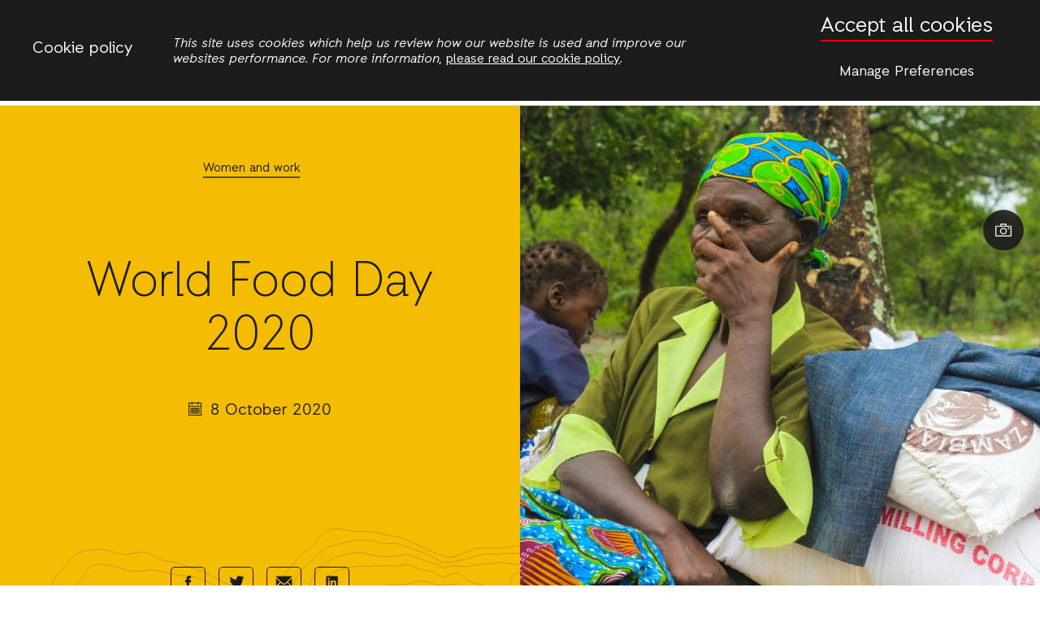

--- FILE ---
content_type: text/html; charset=UTF-8
request_url: https://actionaid.org/stories/2020/world-food-day-2020
body_size: 23944
content:
<!DOCTYPE html>
<html lang="en" dir="ltr" prefix="og: https://ogp.me/ns#">
<head>
  <meta charset="utf-8" />
<meta name="description" content="Before the pandemic, 27 million people were experiencing in “emergency” levels of food insecurity, one step away from famine (FAO 2020). The Covid-19 crisis could have a catastrophic impact of their lives and livelihoods. Between August and September 2020, ActionAid spoke to families facing food insecurity and women farmers across Africa, Asia, Latin America and Europe about the impact of Covid-19 on their daily lives and ability to provide for their children. Here are some of their stories:" />
<meta name="abstract" content="Before the pandemic, 27 million people were experiencing in “emergency” levels of food insecurity, one step away from famine (FAO 2020). The Covid-19 crisis could have a catastrophic impact of their lives and livelihoods. Between August and September 2020, ActionAid spoke to families facing food insecurity and women farmers across Africa, Asia, Latin America and Europe about the impact of Covid-19 on their daily lives and ability to provide for their children. Here are some of their stories:" />
<meta name="keywords" content="Women and work," />
<link rel="canonical" href="https://actionaid.org/stories/2020/world-food-day-2020" />
<meta name="robots" content="index, follow" />
<link rel="image_src" href="https://actionaid.org/sites/default/files/styles/embedded_image_medium/public/images/2020-10/R235649_1.jpg?itok=nOcJwffo" />
<meta property="og:site_name" content="ActionAid International" />
<meta property="og:type" content="Story" />
<meta property="og:url" content="https://actionaid.org/stories/2020/world-food-day-2020" />
<meta property="og:title" content="World Food Day 2020" />
<meta property="og:description" content="Before the pandemic, 27 million people were experiencing in “emergency” levels of food insecurity, one step away from famine (FAO 2020). The Covid-19 crisis could have a catastrophic impact of their lives and livelihoods. Between August and September 2020, ActionAid spoke to families facing food insecurity and women farmers across Africa, Asia, Latin America and Europe about the impact of Covid-19 on their daily lives and ability to provide for their children. Here are some of their stories:" />
<meta property="og:image" content="https://actionaid.org/sites/default/files/styles/embedded_image_medium/public/images/2020-10/R235649_1.jpg?itok=nOcJwffo" />
<meta property="og:image:width" content="768" />
<meta property="og:image:height" content="432" />
<meta property="og:updated_time" content="2020-10-08" />
<meta property="article:tag" content="Women and work" />
<meta property="article:tag" content="" />
<meta name="twitter:card" content="summary" />
<meta name="twitter:description" content="Before the pandemic, 27 million people were experiencing in “emergency” levels of food insecurity, one step away from famine (FAO 2020). The Covid-19 crisis could have a catastrophic impact of their lives and livelihoods. Between August and September 2020, ActionAid spoke to families facing food insecurity and women farmers across Africa, Asia, Latin America and Europe about the impact of Covid-19 on their daily lives and ability to provide for their children. Here are some of their stories:" />
<meta name="twitter:title" content="World Food Day 2020" />
<meta name="twitter:image" content="https://actionaid.org/sites/default/files/styles/embedded_image_medium/public/images/2020-10/R235649_1.jpg?itok=nOcJwffo" />
<meta name="Generator" content="Drupal 10 (https://www.drupal.org)" />
<meta name="MobileOptimized" content="width" />
<meta name="HandheldFriendly" content="true" />
<meta name="viewport" content="width=device-width, initial-scale=1.0" />
<style>#sliding-popup.sliding-popup-top { position: fixed; }</style>
<link rel="alternate" hreflang="en" href="https://actionaid.org/stories/2020/world-food-day-2020" />
<script src="/sites/default/files/google_tag/primary/google_tag.script.js?t7ifwg" defer></script>
<script src="/sites/default/files/eu_cookie_compliance/eu_cookie_compliance.script.js?t7ifwg" defer></script>

  <title>World Food Day 2020 | ActionAid International</title>
  <link rel="stylesheet" media="all" href="/sites/default/files/css/css_RY1i7URt5H06dQ-f6uJJBES1iPMywuKdMc0KHdPws6E.css?delta=0&amp;language=en&amp;theme=site_theme&amp;include=eJyFkMEKwzAMQ38oJJ9UnEZrTeM4xElH9_XrtsNgDHqR0EMXKWZ6HCGSwWFMs-rGOE1qZiozwj84RWpwgsQUFBKR_E2bUO9orlKjpVFdLaQ2KmX_JX6UOmJmW5Fcg1UtxjsmQRnhJ_vYQFtVLv2yKi-9bFk_MpfFGXdMfYUgzHoOscM65PPBzrhbeKsXTSPjCfp4cws" />
<link rel="stylesheet" media="all" href="/sites/default/files/css/css_Mtj7DVclm_ZRFvc2YBreBqNZ0mM4QSbbN3k15AYn6g0.css?delta=1&amp;language=en&amp;theme=site_theme&amp;include=eJyFkMEKwzAMQ38oJJ9UnEZrTeM4xElH9_XrtsNgDHqR0EMXKWZ6HCGSwWFMs-rGOE1qZiozwj84RWpwgsQUFBKR_E2bUO9orlKjpVFdLaQ2KmX_JX6UOmJmW5Fcg1UtxjsmQRnhJ_vYQFtVLv2yKi-9bFk_MpfFGXdMfYUgzHoOscM65PPBzrhbeKsXTSPjCfp4cws" />

  <script src="/sites/default/files/js/js_Ex_pR9h19gbtUbiBPEjwpDQQUrlk6YyLHEgxK3xmvlk.js?scope=header&amp;delta=0&amp;language=en&amp;theme=site_theme&amp;include=eJxtj10OgzAMgy9U0SNFIfLaDNpUbWE_px_wBGgvjvwpceRx5u_Hj2oDP_ntsJCYTYptpDIrZ4H_B11FK5abrqCEvPibH8TyQ4Nr2kE9IsGLVZw9RKmga1fLF57j_mFL6e3MC1cOlUsklv2GxtlkumxY61Q4wK2KV_OHHsV-YcRbRg"></script>


    <link rel="apple-touch-icon" sizes="180x180" href="/themes/custom/site_theme/images/favicon/apple-touch-icon.png">
  <link rel="icon" type="image/png" sizes="32x32" href="/themes/custom/site_theme/images/favicon/favicon-32x32.png">
  <link rel="icon" type="image/png" sizes="194x194" href="/themes/custom/site_theme/images/favicon/favicon-194x194.png">
  <link rel="icon" type="image/png" sizes="192x192" href="/themes/custom/site_theme/images/favicon/android-chrome-192x192.png">
  <link rel="icon" type="image/png" sizes="16x16" href="/themes/custom/site_theme/images/favicon/favicon-16x16.png">
  <link rel="manifest" href="/themes/custom/site_theme/images/favicon/site.webmanifest">
  <link rel="mask-icon" href="/themes/custom/site_theme/images/favicon/safari-pinned-tab.svg" color="#000000">
  <link rel="shortcut icon" href="/themes/custom/site_theme/images/favicon/favicon.ico">
  <meta name="msapplication-TileColor" content="#000000">
  <meta name="msapplication-config" content="/themes/custom/site_theme/images/favicon/browserconfig.xml">
  <meta name="theme-color" content="#000000">
  </head>
  <body class="story">
    <div class="skip-content">
      <a href="#main-content" class="visually-hidden focusable">
        Skip to main content
      </a>
    </div>
    <noscript><iframe src="https://www.googletagmanager.com/ns.html?id=GTM-5J8PK83" height="0" width="0" style="display:none;visibility:hidden"></iframe></noscript>
    <div class="responsive-menu-page-wrapper">
  
  <div class="search-overlay--wrapper" id="search-overlay--wrapper" aria-hidden="true">
    <button class="button-clear close-overlay" id="close-search-overlay">Close</button>
    <section class="search-overlay--content">
      <div class="views-exposed-form search-block" data-drupal-selector="views-exposed-form-sitewide-search-page-1" id="block-exposedformsitewide-searchpage-1-3">
  
    
      <form action="/search" method="get" id="views-exposed-form-sitewide-search-page-1" accept-charset="UTF-8">
  <div class="js-form-item form-item">
      <label for="edit-s" class="form-item__label">Fulltext search</label>
        <input placeholder="Search..." data-drupal-selector="edit-s" type="text" id="edit-s" name="s" value="" size="30" maxlength="128" class="form-text form-item__textfield" />
        </div>
<div data-drupal-selector="edit-actions" class="form-actions js-form-wrapper form-wrapper" id="edit-actions"><input data-drupal-selector="edit-submit-sitewide-search" type="submit" id="edit-submit-sitewide-search" value="Search" class="button js-form-submit form-submit form-item__submit" /></div>


</form>

  </div>


    </section>
  </div>


<div class="country-picker--overlay" id="country-picker-overlay">
  <button class="button-clear close-overlay" id="close-country-overlay">Close</button>

  <div class="country-picker--wrapper">
    <div class="country-picker--introduction">
      <p>ActionAid has teams of people working around the world. You can visit any of our websites to find out what we're doing and how you can get involved.</p>
    </div>

    <div class="country-picker--content">
              <div id="block-sitelistblock" class="site-list">
  
    
      <div class="site-list-container site-list-international"><h3>International</h3><ul class="site-list site-list-international"><li><a href="https://actionaid.org/">International</a></li></ul></div>
<div class="site-list-container site-list-asia"><h3>Asia</h3><ul class="site-list site-list-asia"><li><a href="https://afghanistan.actionaid.org/">Afghanistan</a></li><li><a href="http://arab-region.actionaid.org/">Arab Region</a></li><li><a href="http://www.actionaidbd.org/">Bangladesh</a></li><li><a href="http://cambodia.actionaid.org/">Cambodia</a></li><li><a href="https://www.actionaidindia.org/">India</a></li><li><a href="http://yappika-actionaid.or.id/">Indonesia</a></li><li><a href="http://myanmar.actionaid.org/">Myanmar</a></li><li><a href="http://nepal.actionaid.org/">Nepal</a></li><li><a href="http://palestine.actionaid.org/">Palestine</a></li><li><a href="https://www.actionaid.or.th/">Thailand</a></li><li><a href="http://vietnam.actionaid.org/">Vietnam</a></li></ul></div>
<div class="site-list-container site-list-oceania"><h3>Oceania</h3><ul class="site-list site-list-oceania"><li><a href="https://actionaid.org.au/">Australia</a></li></ul></div>
<div class="site-list-container site-list-africa"><h3>Africa</h3><ul class="site-list site-list-africa"><li><a href="http://burundi.actionaid.org/">Burundi</a></li><li><a href="http://drc.actionaid.org/">DRC</a></li><li><a href="http://ethiopia.actionaid.org/">Ethiopia</a></li><li><a href="http://gambia.actionaid.org/">Gambia</a></li><li><a href="http://ghana.actionaid.org/">Ghana</a></li><li><a href="https://actionaid-kenya.org/">Kenya</a></li><li><a href="http://liberia.actionaid.org/">Liberia</a></li><li><a href="http://malawi.actionaid.org/">Malawi</a></li><li><a href="http://mozambique.actionaid.org/">Mozambique</a></li><li><a href="http://nigeria.actionaid.org/">Nigeria</a></li><li><a href="http://rwanda.actionaid.org/">Rwanda</a></li><li><a href="http://senegal.actionaid.org/">Senegal</a></li><li><a href="http://sierra-leone.actionaid.org/">Sierra Leone</a></li><li><a href="http://somaliland.actionaid.org/">Somaliland</a></li><li><a href="http://south-africa.actionaid.org/">South Africa</a></li><li><a href="http://tanzania.actionaid.org/">Tanzania</a></li><li><a href="http://uganda.actionaid.org/">Uganda</a></li><li><a href="http://zambia.actionaid.org/">Zambia</a></li><li><a href="http://zimbabwe.actionaid.org/">Zimbabwe</a></li></ul></div>
<div class="site-list-container site-list-europe"><h3>Europe</h3><ul class="site-list site-list-europe"><li><a href="http://ms.dk/">Denmark</a></li><li><a href="https://actionaid.org/european-union">European Union</a></li><li><a href="https://www.actionaid.fr/">France</a></li><li><a href="http://www.actionaid.gr/">Greece</a></li><li><a href="https://actionaid.ie/">Ireland</a></li><li><a href="https://www.actionaid.it/">Italy</a></li><li><a href="https://actionaid.nl/">Netherlands</a></li><li><a href="https://www.alianzaporlasolidaridad.org/">Spain</a></li><li><a href="https://www.actionaid.se/">Sweden</a></li><li><a href="https://actionaid.ch/">Switzerland</a></li><li><a href="https://www.actionaid.org.uk/">United Kingdom</a></li></ul></div>
<div class="site-list-container site-list-americas"><h3>Americas</h3><ul class="site-list site-list-americas"><li><a href="https://actionaid.org.br/">Brazil</a></li><li><a href="https://guatemala.actionaid.org/">Guatemala</a></li><li><a href="https://haiti.actionaid.org/">Haiti</a></li><li><a href="https://www.actionaidusa.org/">USA</a></li></ul></div>


  </div>


          </div>
  </div>

</div>
<div class="layout-container" aria-hidden="false">
  
  <header class="site-header">
  <button class="button-clear search-button search-overlay--button" aria-pressed="false">Search</button>

  <div class="aa-country-menu">
  <div class="aa-country-menu--current">
    ActionAid International
  </div>
  <button class="button-clear country-picker" aria-pressed="false">Change country</button>
</div>

   <a href="https://actionaid.org/" title="ActionAid International Home" class="aa-logo">ActionAid International</a>

  
    <a href="/donate" title="Donate now" class="donate-button--wrapper">
    <div class="donate-button--content">
      Donate now
    </div>
  </a></header>


  <nav class="site-navigation">
  <button class="button-clear search-button search-overlay--button" aria-pressed="false">Search</button>

      <div id="block-horizontalmenu">
  
    
      <nav class="responsive-menu-block-wrapper">
  
              <ul id="horizontal-menu" class="horizontal-menu">
                    <li class="menu-item">
        <a href="/about">Who we are</a>
              </li>
                <li class="menu-item">
        <a href="/countries" data-drupal-link-system-path="countries">Where we work</a>
              </li>
                <li class="menu-item">
        <a href="/news" data-drupal-link-system-path="news">News</a>
              </li>
                <li class="menu-item">
        <a href="/publications" data-drupal-link-system-path="publications">Publications</a>
              </li>
        </ul>
  


</nav>
  </div>
<div id="block-responsivemenumobileicon" class="responsive-menu-toggle-wrapper responsive-menu-toggle Fixed responsive-menu-toggle--fixed">
  
    
      <a id="toggle-icon" class="toggle responsive-menu-toggle-icon" title="Menu" href="#off-canvas">
  <span class="icon"></span><span class="label"></span>
</a>
  </div>


  
  <button class="button-clear mega-menu--dropdown" id="mega-menu--dropdown-button" aria-pressed="false">More</button>
</nav>
  <div class="mega-menu--wrapper" id="mega-menu--dropdown-wrapper" aria-hidden="true">
    <section class="mega-menu--content">
          <nav role="navigation" aria-labelledby="block-firstcontentmenu-2-menu" id="block-firstcontentmenu-2">
        
          
        <div id="block-firstcontentmenu-2-menu" class="extra-menu-title">ActionAid</div>
      
    
              
              <ul class="menu">
                            
      <li class="menu__item menu-name--">
        <a href="/who-we-are" class="menu__link" data-drupal-link-system-path="node/723708">Who we are</a>
              </li>
                        
      <li class="menu__item menu-name--">
        <a href="/contact" class="menu__link" data-drupal-link-system-path="node/728048">Contact</a>
              </li>
                        
      <li class="menu__item menu-name--">
        <a href="https://actionaid.org/feminist-leadership" title="About our feminist leadership principles" class="menu__link">Feminist leadership</a>
              </li>
                        
      <li class="menu__item menu-name--">
        <a href="https://actionaid.org/safeguarding-actionaid-our-policies-and-how-report-concern" class="menu__link">Safeguarding </a>
              </li>
                        
      <li class="menu__item menu-name--">
        <a href="https://actionaid.caseiq.app/portal" class="menu__link">Whistleblowing</a>
              </li>
                        
      <li class="menu__item menu-name--">
        <a href="https://actionaid.org/our-funding" class="menu__link">Our funding</a>
              </li>
                        
      <li class="menu__item menu-name--">
        <a href="/privacy-and-cookies" class="menu__link" data-drupal-link-system-path="node/180">Privacy and cookies</a>
              </li>
                        
      <li class="menu__item menu-name--">
        <a href="/publications/2017/action-global-justice" class="menu__link" data-drupal-link-system-path="node/700585">Strategy</a>
              </li>
        </ul>
  


      </nav>
    <nav role="navigation" aria-labelledby="block-secondcontentmenu-2-menu" id="block-secondcontentmenu-2">
        
          
        <div id="block-secondcontentmenu-2-menu" class="extra-menu-title">Resources</div>
      
    
              
              <ul class="menu">
                            
      <li class="menu__item menu-name--">
        <a href="/stories" class="menu__link" data-drupal-link-system-path="stories">Stories</a>
              </li>
                        
      <li class="menu__item menu-name--">
        <a href="/news" class="menu__link" data-drupal-link-system-path="news">News</a>
              </li>
                        
      <li class="menu__item menu-name--">
        <a href="/opinions" class="menu__link" data-drupal-link-system-path="opinions">Opinions</a>
              </li>
                        
      <li class="menu__item menu-name--">
        <a href="/publications" class="menu__link" data-drupal-link-system-path="publications">Publications</a>
              </li>
                        
      <li class="menu__item menu-name--">
        <a href="/jobs" class="menu__link" data-drupal-link-system-path="jobs">Jobs</a>
              </li>
        </ul>
  


      </nav>
      <nav role="navigation" aria-labelledby="block-fourthcontentmenu-menu" id="block-fourthcontentmenu">
        
          
        <div id="block-fourthcontentmenu-menu" class="extra-menu-title">Themes</div>
      
    
              
              <ul class="menu">
                            
      <li class="menu__item menu-name--">
        <a href="/emergencies" class="menu__link" data-drupal-link-system-path="taxonomy/term/70">Emergencies</a>
              </li>
                        
      <li class="menu__item menu-name--">
        <a href="/land-and-climate" class="menu__link" data-drupal-link-system-path="taxonomy/term/2">Land and climate</a>
              </li>
                        
      <li class="menu__item menu-name--">
        <a href="/politics-and-economics" class="menu__link" data-drupal-link-system-path="taxonomy/term/3">Politics and economics</a>
              </li>
                        
      <li class="menu__item menu-name--">
        <a href="/womens-rights" class="menu__link" data-drupal-link-system-path="taxonomy/term/71">Women&#039;s rights</a>
              </li>
                        
      <li class="menu__item menu-name--">
        <a href="https://actionaid.org/combatting-modern-slavery" class="menu__link">Combatting Modern Slavery</a>
              </li>
        </ul>
  


      </nav>


    </section>
  </div>

  
      
  
  <main role="main" class="l-main-body">
    <a id="main-content" tabindex="-1"></a>
    <div class="main-content ">
              <div id="block-mainpagecontent" class="article-content">
  
    
      

  
<article class="node-page post--wrapper color-theme-yellow">
  <header class="post-header--wrapper ">

    <div class="post-header--content ">
              <div class="themes">
          
      <div>
              <div><a href="/womens-rights/women-and-work" hreflang="en">Women and work</a></div>
          </div>
    
        </div>
      
      
      <h1 class="page-title " rel="bookmark">
        <span>World Food Day 2020 </span>

      </h1>
      



      <div class="authoring-info">
        
              <div class="date">
          
            <div><time datetime="2020-10-08T12:00:00Z">8 October 2020</time>
</div>
      
        </div>
            </div>

      
      <div class="share-block">
  <ul class="share-icons">
    <li class="share-icon share-icon-facebook">
      <a class="" href="https://facebook.com/sharer/sharer.php?u=https://actionaid.org/stories/2020/world-food-day-2020" target="_blank" rel="noopener">
        <span class="visually-hidden">Share with Facebook</span>
        <svg width="8" height="15" viewBox="0 0 8 15" fill="#1C1C1C" xmlns="http://www.w3.org/2000/svg">
          <path d="M5.73302 2.92634C4.75225 2.92634 4.63687 3.54399 4.63687 4.16164V5.13222H7.0311L6.80033 8.13222H4.63687V14.6616H1.69456V8.13222H0.0214844V5.16164H1.69456V2.98516C1.69456 1.19105 2.67533 0.220459 4.63687 0.220459H7.0311V2.98516C7.0311 2.92634 5.73302 2.92634 5.73302 2.92634Z" />
        </svg>
      </a>
    </li>
    <li class="share-icon share-icon-twitter">
      <a class="" href="https://twitter.com/intent/tweet/?text=World Food Day 2020   via @actionaid&amp;url=https://actionaid.org/stories/2020/world-food-day-2020" target="_blank" rel="noopener">
        <span class="visually-hidden">Share with Twitter</span>
        <svg width="18" height="16" viewBox="0 0 18 16" fill="#1C1C1C" xmlns="http://www.w3.org/2000/svg">
          <path d="M18.6466 2.00458L16.4904 4.00682C16.4904 4.25324 16.4595 4.43807 16.4595 4.62289C16.3979 6.4711 16.1823 9.76708 13.1636 12.755C8.63544 17.3448 1.30419 14.2952 0.410889 13.3711C0.410889 13.3711 3.83009 13.5251 5.6783 11.8309C5.6783 11.8309 3.15241 11.5229 2.41312 9.21262H4.23053C4.23053 9.21262 0.996156 8.41173 0.996156 5.48539C0.996156 5.48539 1.98187 5.85503 2.93678 5.91664C2.93678 5.91664 0.0720496 3.8528 1.55062 1.04967C1.55062 1.04967 4.35375 4.68449 9.1591 4.86931C8.38901 2.65146 9.9908 0.248779 12.7323 0.248779C13.5332 0.248779 14.4573 0.526012 15.135 1.23449C15.7819 1.14208 17.168 1.04967 18.0921 0.495208L18.1229 0.556815L16.5212 2.31262C16.5212 2.31262 17.8149 2.09699 18.6466 1.97378C18.6158 1.94298 18.6158 1.94298 18.6466 2.00458Z" />
        </svg>
      </a>
    </li>
    <li class="share-icon share-icon-email">
      <a class="" href="mailto:?subject=Sharing: https://actionaid.org/stories/2020/world-food-day-2020&amp;body=ActionAid International - https://actionaid.org/stories/2020/world-food-day-2020" target="_self" rel="noopener">
        <span class="visually-hidden">Share with E-Mail</span>
        <svg width="21" height="15" viewBox="0 0 21 15" fill="#1C1C1C" xmlns="http://www.w3.org/2000/svg">
          <g clip-path="url(#clip0)">
            <path d="M21.1307 2.14696L15.5573 7.67064C15.5159 7.71096 15.5159 7.77144 15.5573 7.81176L19.4576 11.8537C19.7218 12.1108 19.7218 12.524 19.4576 12.7811C19.3281 12.907 19.152 12.9726 18.9811 12.9726C18.8102 12.9726 18.6341 12.907 18.5046 12.7811L14.6198 8.75421C14.5784 8.71389 14.511 8.71389 14.4696 8.75421L13.5217 9.69162C12.7292 10.4728 11.6777 10.9062 10.5486 10.9113C9.40385 10.9163 8.31612 10.4476 7.51327 9.65634L6.60164 8.75421C6.56021 8.71389 6.49287 8.71389 6.45143 8.75421L2.56667 12.7811C2.43718 12.907 2.26107 12.9726 2.09014 12.9726C1.91921 12.9726 1.7431 12.907 1.61361 12.7811C1.34944 12.524 1.34944 12.1108 1.61361 11.8537L5.51391 7.81176C5.55017 7.77144 5.55017 7.71096 5.51391 7.67064L-0.0646132 2.14696C-0.131949 2.08145 -0.240723 2.1268 -0.240723 2.21752V13.2699C-0.240723 14.1569 0.505152 14.8827 1.41678 14.8827H19.6493C20.5609 14.8827 21.3068 14.1569 21.3068 13.2699V2.21752C21.3068 2.1268 21.1928 2.08648 21.1307 2.14696Z" />
            <path d="M10.5332 9.59565C11.2998 9.59565 12.0198 9.30334 12.5585 8.76911L20.6854 0.720466C20.4005 0.498712 20.0483 0.367676 19.6598 0.367676H1.41181C1.02333 0.367676 0.665934 0.498712 0.38623 0.720466L8.51316 8.76911C9.04667 9.2983 9.76664 9.59565 10.5332 9.59565Z" />
          </g>
          <defs>
            <clipPath id="clip0">
              <rect width="19.5" height="14.25" fill="white" transform="translate(0.783203 0.500244)"/>
            </clipPath>
          </defs>
        </svg>
      </a>
    </li>
    <li class="share-icon share-icon-linkedin">
      <a class="" href="https://www.linkedin.com/shareArticle?mini=true&amp;url=https://actionaid.org/stories/2020/world-food-day-2020&amp;title=ActionAid International - World Food Day 2020 &amp;source=https://actionaid.org/stories/2020/world-food-day-2020" target="_blank" rel="noopener">
        <span class="visually-hidden">Share with LinkedIn</span>
        <svg width="15" height="15" viewBox="0 0 15 15" fill="#1C1C1C" xmlns="http://www.w3.org/2000/svg">
          <path d="M12.657 12.6436H10.5468V9.33703C10.5468 8.54853 10.5308 7.53381 9.4472 7.53381C8.34698 7.53381 8.17895 8.39178 8.17895 9.27884V12.6436H6.06876V5.84399H8.09582V6.77084H8.12313C8.40635 6.23646 9.0951 5.6724 10.1241 5.6724C12.2622 5.6724 12.6576 7.07959 12.6576 8.91131V12.6436H12.657ZM3.68545 4.91359C3.0062 4.91359 2.46054 4.36378 2.46054 3.68749C2.46054 3.01181 3.00679 2.46259 3.68545 2.46259C4.36232 2.46259 4.91095 3.01181 4.91095 3.68749C4.91095 4.36378 4.36173 4.91359 3.68545 4.91359ZM4.74351 12.6436H2.62738V5.84399H4.74351V12.6436ZM13.7127 0.500244H1.56813C0.986852 0.500244 0.516602 0.959807 0.516602 1.52684V13.7237C0.516602 14.2913 0.986852 14.7502 1.56813 14.7502H13.7109C14.2916 14.7502 14.7666 14.2913 14.7666 13.7237V1.52684C14.7666 0.959807 14.2916 0.500244 13.7109 0.500244H13.7127Z" />
        </svg>
      </a>
    </li>
  </ul>
</div>

    </div>



          <div class="post-header--image">
        
            <div><article>
  
      
            <div><div class="image image--without-credit">
        <picture>
                  <source srcset="/sites/default/files/styles/post_header_extra_/public/images/2020-10/R235649_1.jpg?h=6e28c7d2&amp;itok=AAHVNZWn 1x" media="screen and (min-width: 2200px)" type="image/jpeg" width="1100" height="700"/>
              <source srcset="/sites/default/files/styles/post_header_large/public/images/2020-10/R235649_1.jpg?h=6e28c7d2&amp;itok=O7QJN7TX 1x" media="screen and (min-width: 1024px)" type="image/jpeg" width="720" height="720"/>
              <source srcset="/sites/default/files/styles/post_header_small/public/images/2020-10/R235649_1.jpg?h=6e28c7d2&amp;itok=2yBWlmbt 1x" media="screen and (min-width: 380px)" type="image/jpeg" width="1000" height="480"/>
                  <img loading="eager" width="470" height="320" src="/sites/default/files/styles/post_header_/public/images/2020-10/R235649_1.jpg?h=6e28c7d2&amp;itok=jmDRtrBA" alt="Humanitarian Response in Nalolo, Zambia" />

  </picture>

    </div>
</div>
      
  </article></div>
      
                  <div class="popup-caption--wrapper is-visible">
  <button class="button-clear popup-caption-button is-visible" aria-expanded="false">Show image caption</button>
  <div class="popup-caption" aria-hidden="true">
    
            <div>Humanitarian response in Nalolo, Zambia.</div>
       <div class="credit"><span>ActionAid </span></div>  </div>
</div>
              </div>
      </header>


  <main class="post-main content-parallax">
          <h3 class="subtitle">
        
            <div>Women share their experiences surviving Covid-19, rising hunger and the climate crisis  </div>
      
      </h3>
    
        <div class="introduction">
      
            <div><p>Since the World Health Organisation declared coronavirus a global pandemic on 11 March, countries have introduced a range of measures to contain the virus by imposing restrictions on the movement of people, goods and services.</p>

<p>Now, we're seeing how the pandemic and the containment measures associated with it are deepening pre-existing inequalities and exposing vulnerabilities in social and economic systems.</p>

<p>According to the Food and Agriculture Organisation's recently published <a href="http://www.fao.org/3/ca9692en/online/ca9692en.html" rel="nofollow">State of Food Security and Nutrition in the World 2020 (SOFI</a>), in 2019 nearly 690 million people were chronically food insecure. The report predicts that between 83 and 132 million people will become food insecure by the end of 2020 due to the impacts of the pandemic.</p>

<p>Between August and September 2020, ActionAid spoke to women farmers across Africa, Asia, Latin America and Europe about the impact of Covid-19 on their daily lives and their ability to provide for their children. Here are some of their stories: &nbsp;</p></div>
      
    </div>
    
    
      <div class="paragraph paragraph-text-only">
  <div class="paragraph-text-only__text-long">
    
            <div><hr>
<h3><strong>Dulali Begum, the entrepreneur who will not give up:</strong></h3>

<p>Dulali Begum, 38, is an agribusiness entrepreneur living in Purbo Udakhali village in the Gaibandha district, Bangladesh.</p>

<p>Dulali has been working with ActionAid’s partner SKS since 2016, participating in the local women’s savings group Zamuna Women’s Group, discussing issues on women’s rights and receiving training which enabled her to set up a small poultry business in 2018.</p>

<p>With a small loan, Dulali, built a poultry farm and bought 300 chicks for rearing. She earned a net profit of BDT 8,000 (US$ 93) from the first round of selling. In the second round she earned profit BDT 20,000 (US$ 230) from rearing 600 chicken. Her business grew, her family were doing well and she was able to pay back the loan.</p></div>
        </div>
</div>
      
  <div class="paragraph paragraph-image-only">
  
            <div><article>
  
      
            <div><div class="image image--without-credit">
        <picture>
                  <source srcset="/sites/default/files/styles/image_only_large/public/images/2020-10/R244963.JPG?itok=YNVbAnAG 1x" media="screen and (min-width: 768px)" type="image/jpeg" width="875" height="657"/>
              <source srcset="/sites/default/files/styles/image_only_medium/public/images/2020-10/R244963.JPG?itok=5e1QsBAU 1x" media="screen and (min-width: 650px)" type="image/jpeg" width="650" height="488"/>
              <source srcset="/sites/default/files/styles/image_only_small/public/images/2020-10/R244963.JPG?itok=THiyNKMC 1x" media="screen and (min-width: 500px)" type="image/jpeg" width="500" height="375"/>
                  <img loading="eager" width="500" height="375" src="/sites/default/files/styles/image_only_small/public/images/2020-10/R244963.JPG?itok=THiyNKMC" alt="Dulali in her chicken shed" />

  </picture>

    </div>
</div>
      
  </article></div>
      

  <div class="caption">
    
            <div>Dulali in her chicken shed, 2019.</div>
      

          <div class="credit">ActionAid </div>
      </div>
</div>

      <div class="paragraph paragraph-text-only">
  <div class="paragraph-text-only__text-long">
    
            <div><p>But due to the pandemic, 2020 is looking significantly different for Dulali, and, like many families their income and food intake has plummeted.</p>

<p>As Covid-19 spread in Bangladesh, Dulali struggled to sell her chickens, markets were closed, transporting the goods was a challenge and the buyers were weary of buying chickens for fear of contracting Covid-19 through the chickens.</p>

<p>Dulali persevered, travelling to different markets, but eventually closed her business, selling the 30 day-old chicks back to the seller for much less than they would have made at market. Instead of making a profit, she lost half of the capital and was unable to sustain the business. Her dreams were shattered.</p></div>
        </div>
</div>
      
  <div class="paragraph paragraph-image-only">
  
            <div><article>
  
      
            <div><div class="image image--without-credit">
        <picture>
                  <source srcset="/sites/default/files/styles/image_only_large/public/images/2020-10/R244657.JPG?itok=TYc60xOt 1x" media="screen and (min-width: 768px)" type="image/jpeg" width="875" height="656"/>
              <source srcset="/sites/default/files/styles/image_only_medium/public/images/2020-10/R244657.JPG?itok=nqnXBabm 1x" media="screen and (min-width: 650px)" type="image/jpeg" width="650" height="488"/>
              <source srcset="/sites/default/files/styles/image_only_small/public/images/2020-10/R244657.JPG?itok=TboUFDd9 1x" media="screen and (min-width: 500px)" type="image/jpeg" width="500" height="375"/>
                  <img loading="eager" width="500" height="375" src="/sites/default/files/styles/image_only_small/public/images/2020-10/R244657.JPG?itok=TboUFDd9" alt="Dulali in her empty chicken shed, 2020" />

  </picture>

    </div>
</div>
      
  </article></div>
      

  <div class="caption">
    
            <div>Dulali in her empty chicken shed, 2020.</div>
      

          <div class="credit">ActionAid </div>
      </div>
</div>

      
  
<div class="paragraph paragraph-text-image">
  <div class="paragraph-text-image__image">
    
            <div><article>
  
      
            <div><div class="image image--without-credit">
        <picture>
                  <source srcset="/sites/default/files/styles/text_with_image_large/public/images/2020-10/R244658.JPG?itok=VybNhK5j 1x" media="screen and (min-width: 650px)" type="image/jpeg" width="440" height="330"/>
              <source srcset="/sites/default/files/styles/image_only_medium/public/images/2020-10/R244658.JPG?itok=aLlosVMB 1x" media="screen and (min-width: 380px)" type="image/jpeg" width="650" height="488"/>
                  <img loading="eager" width="380" height="285" src="/sites/default/files/styles/text_with_image_small/public/images/2020-10/R244658.JPG?itok=L2s8mNoJ" alt="Dulali at her tea shop" />

  </picture>

    </div>
</div>
      
  </article></div>
      
    <div class="caption">
      
            Dulali at her tea shop.
      

              <div class="credit"> ActionAid </div>
          </div>
  </div>

  <div class="paragraph-text-image__text-long">
    
            <div><p>Dulali &nbsp;relied on her savings to feed her family for the first two months of lockdown. As the family's income dwindled, she set up a small tea shop in the village.<br>
<br>
“I became very frustrated when I lost everything due to Covid-19 pandemic and became desperate how would I support my family. I borrowed 500 taka (5US$) and started the tea business buying sugar, tea and other necessary materials," she says.</p>

<blockquote>
<p>I earn 100-200 taka (US$ 1-2) a day from the shop which makes it very difficult to provide 3 meals a day for the children. So, we have started to live, eating once or twice a day.”</p>
</blockquote>

<p>Dulali has also faced challenges from within her community.</p>

<p>“Neighbours told me it is not normal for&nbsp;a women to run a tea shop. They said to me that you are a women, how can you run a shop like this beside the road? Religious leaders of the community also opposed it, saying how can a women run a tea shop, you have a husband and two sons, why you are required to run the shop on your own? Then my husband said as he will support me with the business and so that people will not say anything," she says.<br>
<br>
"I cannot do my business and my family income has been decreased. We are in crisis but don’t know when I will be able to regain the loss.”<br>
<br>
Dulali Is determined not to give up and says soon she will borrow some more money to start the poultry farm again.</p></div>
      
  </div>
</div>
      <div class="paragraph paragraph-text-only">
  <div class="paragraph-text-only__text-long">
    
            <div><hr>
<h4><strong>Soap-making supports&nbsp;Furaha&nbsp;and&nbsp;the&nbsp;Maendeleo&nbsp;women’s group&nbsp;during Covid-19:</strong>&nbsp;&nbsp;</h4>

<p>Furaha&nbsp;Ntawigira, 39, is married with&nbsp;six&nbsp;children, living in the&nbsp;Nyiragongo&nbsp;territory&nbsp;in&nbsp;Democratic&nbsp;Republic of&nbsp;Congo (DRC).&nbsp;&nbsp;</p>

<p>Furaha&nbsp;is&nbsp;the secretary of&nbsp;Maendeleo&nbsp;women’s group which&nbsp;benefited from&nbsp;ActionAid&nbsp;training&nbsp;in soap making. The project aims&nbsp;to&nbsp;diversify incomes and&nbsp;increase women’s access to and control over&nbsp;their&nbsp;land. &nbsp;</p></div>
        </div>
</div>
      
  <div class="paragraph paragraph-image-only">
  
            <div><article>
  
      
            <div><div class="image image--without-credit">
        <picture>
                  <source srcset="/sites/default/files/styles/image_only_large/public/images/2020-10/R245674_1.jpg?itok=i-x_FyMA 1x" media="screen and (min-width: 768px)" type="image/jpeg" width="875" height="492"/>
              <source srcset="/sites/default/files/styles/image_only_medium/public/images/2020-10/R245674_1.jpg?itok=xhSrI0tN 1x" media="screen and (min-width: 650px)" type="image/jpeg" width="650" height="366"/>
              <source srcset="/sites/default/files/styles/image_only_small/public/images/2020-10/R245674_1.jpg?itok=xqNUtnUo 1x" media="screen and (min-width: 500px)" type="image/jpeg" width="500" height="281"/>
                  <img loading="eager" width="500" height="281" src="/sites/default/files/styles/image_only_small/public/images/2020-10/R245674_1.jpg?itok=xqNUtnUo" alt="Furaha at home with her children." />

  </picture>

    </div>
</div>
      
  </article></div>
      

  <div class="caption">
    
            <div>Furaha at home with her children.</div>
      

          <div class="credit">ActionAid </div>
      </div>
</div>

      <div class="paragraph paragraph-text-only">
  <div class="paragraph-text-only__text-long">
    
            <div><blockquote>
<p>“Covid-19 is worse than Ebola.&nbsp; It has affected farming activities and shaken the local economy. Before Covid-19, we could go to buy goods in Rwanda, Goma, Rutshuru or Masisi.</p>
</blockquote>

<p>"When the lockdown was declared, people could no longer move out of their villages. Therefore, we could neither buy nor sell and only survived thanks to farm produce, though there was poor production in the current growing season. We ate what we got from the farm during the lock down, we could not get variety of food and spices," she says.</p></div>
        </div>
</div>
      
  
<div class="paragraph paragraph-text-image">
  <div class="paragraph-text-image__image">
    
            <div><article>
  
      
            <div><div class="image image--without-credit">
        <picture>
                  <source srcset="/sites/default/files/styles/text_with_image_large/public/images/2020-10/R245670.jpg?itok=_nVT6lMe 1x" media="screen and (min-width: 650px)" type="image/jpeg" width="440" height="293"/>
              <source srcset="/sites/default/files/styles/image_only_medium/public/images/2020-10/R245670.jpg?itok=CAh68uB5 1x" media="screen and (min-width: 380px)" type="image/jpeg" width="650" height="433"/>
                  <img loading="eager" width="380" height="253" src="/sites/default/files/styles/text_with_image_small/public/images/2020-10/R245670.jpg?itok=HHiMSfxq" alt="Furuha working on her land" />

  </picture>

    </div>
</div>
      
  </article></div>
      
    <div class="caption">
      
            Furaha working on her land.
      

              <div class="credit"> ActionAid </div>
          </div>
  </div>

  <div class="paragraph-text-image__text-long">
    
            <div><p>Furaha says&nbsp;there was a poor harvest this year because farmers were unable to travel to buy seeds and pesticides from Rwanda or Masisi territory.&nbsp;&nbsp;</p>

<p>In response,&nbsp;ActionAid is training women in the district on agroecology, climate resilient, sustainable farming&nbsp;techniques&nbsp;that work with nature,&nbsp;to reduce their&nbsp;reliance&nbsp;on&nbsp;bought seeds, pesticides&nbsp;and fertilizer.&nbsp;&nbsp;</p>

<p>Local crime increased as&nbsp;people lost their livelihoods due to lockdown.&nbsp;Furaha&nbsp;says: "Many thieves used to break into&nbsp;farms and steal the harvest.&nbsp;I had potato crops on the farm before the lockdown but thieves who lacked food during the hard times,&nbsp;broke&nbsp;into farms&nbsp;to&nbsp;steal the harvests, including mine.&nbsp;If&nbsp;you met them, they would beat you and threaten to kill you in case you&nbsp;reported&nbsp;them."&nbsp;</p>

<p>But with handwashing&nbsp;now vital to preventing the spread of Covid-19, the&nbsp;Maendeleo women’s&nbsp;soap-making business&nbsp;is booming.&nbsp;,&nbsp;&nbsp;</p>

<blockquote>
<p>“Now apart from the income from farm produce, I can get 7$ of profit from soap making per week.&nbsp;Last time, after selling off the farm produce and eating a quantity, there was no income to cover the period between two harvests. Now, the soap business will do it,”&nbsp;Furaha&nbsp;says.&nbsp;</p>
</blockquote>

<p>With this income Furaha was able to buy&nbsp;potato seeds, she says: "Had I not made and sold the soap I wouldn’t have got seeds for next season”&nbsp;</p></div>
      
  </div>
</div>
      
  <div class="paragraph paragraph-image-only">
  
            <div><article>
  
      
            <div><div class="image image--without-credit">
        <picture>
                  <source srcset="/sites/default/files/styles/image_only_large/public/images/2020-10/R244694_0.JPG?itok=Ou-Riqpq 1x" media="screen and (min-width: 768px)" type="image/jpeg" width="875" height="583"/>
              <source srcset="/sites/default/files/styles/image_only_medium/public/images/2020-10/R244694_0.JPG?itok=1OXi6bjF 1x" media="screen and (min-width: 650px)" type="image/jpeg" width="650" height="433"/>
              <source srcset="/sites/default/files/styles/image_only_small/public/images/2020-10/R244694_0.JPG?itok=2TrkGvxq 1x" media="screen and (min-width: 500px)" type="image/jpeg" width="500" height="333"/>
                  <img loading="eager" width="500" height="333" src="/sites/default/files/styles/image_only_small/public/images/2020-10/R244694_0.JPG?itok=2TrkGvxq" alt="Women producing soap" />

  </picture>

    </div>
</div>
      
  </article></div>
      

  <div class="caption">
    
            <div>Members of the Maendeleo women’s group preparing the soap.</div>
      

          <div class="credit">ActionAid </div>
      </div>
</div>

      <div class="paragraph paragraph-video-only--wrapper">

  <div class="paragraph-video-only--content">

    <div class="paragraph-video-only--video">
      
            <div><article>
  
      

    <div>
              <div class="video-container-field"><iframe src="https://actionaid.org/media/oembed?url=https%3A//youtu.be/-hgtZV9IUWc&amp;max_width=0&amp;max_height=0&amp;hash=4CyVKk1NfxG54yX1XdjZw-nTbQZDOqmF6YtR9Dq6ci0" width="200" height="113" class="media-oembed-content" loading="eager" title="Resilient Livelihoods: Soap Making | Ghana | ActionAid International"></iframe>
</div>
          </div>

  </article></div>
      
    </div>

          <div class="paragraph-video-only--caption">
        
            <div>A similar soap making project is running in Ghana, supporting women like Elizabeth.</div>
      
      </div>
    
  </div>

</div>

      <div class="paragraph paragraph-text-only">
  <div class="paragraph-text-only__text-long">
    
            <div><hr>
<h4><strong>Eating poisonous wild tubers for survival:&nbsp;</strong></h4>

<p>It is the beginning of the lean season in Malawi, the period between planting and harvesting, when many families have reduced access to food and income.&nbsp;</p>

<p>Nkhoma, a smallholder farmer&nbsp;in Phalombe District in Southern Malawi, has struggled to find enough, nutritious food for her family since losing her livelihood to Cyclone Idai in 2019. This year has continued to be tough, with&nbsp;harvests in southern Malawi affected by&nbsp;a dry spell, followed by the&nbsp;global&nbsp;pandemic. In March, the Malawi government announced travelling and gathering restrictions as part of Covid-19 preventive measures, affecting Nkhoma’s access to market and earnings.&nbsp;</p>

<p>“In 2019, we didn’t harvest much but the situation was bearable considering that most organisations were distributing food to us. However, this year, I only got food support from ActionAid Malawi and that was four months ago,” says Nkhoma, a mother of six.&nbsp;</p>

<p>To survive, Nkhoma and her husband, John Kapasule, wake up early in the morning, walking four hours in the mountains to gather Mikawa, a wild poisonous tuber. The tubers, which taste like potatoes&nbsp;have to&nbsp;be boiled for about six hours before consumption, as a way of removing the poison. Nkhoma, says she counts herself lucky that the poisonous tubers haven’t done any harm to their lives.&nbsp;</p></div>
        </div>
</div>
      
  <div class="paragraph paragraph-image-only">
  
            <div><article>
  
      
            <div><div class="image image--without-credit">
        <picture>
                  <source srcset="/sites/default/files/styles/image_only_large/public/images/2020-10/R245883_1.jpg?itok=2UavjQVN 1x" media="screen and (min-width: 768px)" type="image/jpeg" width="875" height="590"/>
              <source srcset="/sites/default/files/styles/image_only_medium/public/images/2020-10/R245883_1.jpg?itok=lxcg7o_3 1x" media="screen and (min-width: 650px)" type="image/jpeg" width="650" height="438"/>
              <source srcset="/sites/default/files/styles/image_only_small/public/images/2020-10/R245883_1.jpg?itok=e8jSEgn8 1x" media="screen and (min-width: 500px)" type="image/jpeg" width="500" height="337"/>
                  <img loading="eager" width="500" height="337" src="/sites/default/files/styles/image_only_small/public/images/2020-10/R245883_1.jpg?itok=e8jSEgn8" alt="Nkhoma with her familiy" />

  </picture>

    </div>
</div>
      
  </article></div>
      

  <div class="caption">
    
            <div>Nkhoma with her husband, mother and son, eating their one meal of the day.</div>
      

          <div class="credit">ActionAid</div>
      </div>
</div>

      <div class="paragraph paragraph-text-only">
  <div class="paragraph-text-only__text-long">
    
            <div><blockquote>
<p>“Due to hunger in the area, the scramble for the wild tubers has become high.&nbsp;On a daily basis&nbsp;there about 100 families in the mountains digging for tubers and one&nbsp;has to&nbsp;count themselves lucky if they find the tubers in good time,” narrates Kapasule&nbsp;while eating the cooked tubers, their only meal for the day.&nbsp;</p>
</blockquote>

<p>The food crisis is affecting about 2.7 million people in Malawi, 1.9 million in the rural areas with 15 percent of the country’s population in the country needing food support between October 2020 to March 2021. (<a href="https://reliefweb.int/report/malawi/un-malawi-covid-19-update-situation-update-no-27-18-september-2020" rel="nofollow">UN 2020</a>)&nbsp;</p>

<blockquote>
<p>ActionAid Malawi’s&nbsp; Emergency and Resilience Specialist&nbsp;Tchaka&nbsp;Kamanga says&nbsp;“ActionAid, together with its grassroot partners, will be running a cash-transfer programme to enable targeted poor and vulnerable households earn some income to buy food during the lean period. But due to funding limitations ActionAid Malawi will only target about 200 families in Phalombe and Nsanje, leaving out numerous others in dire need.”</p>
</blockquote>

<p>Please donate now to the <a href="https://www.actionaid.org.uk/donate/emergency/southern-africa-food-crisis" rel="nofollow">Southern Africa food crisis</a></p></div>
        </div>
</div>
      <div class="paragraph paragraph-text-only">
  <div class="paragraph-text-only__text-long">
    
            <div><hr>
<h4><strong>Rebuilding a groundnut business after Covid-19&nbsp;hit&nbsp;The Gambia:&nbsp;</strong></h4>

<p>Mam Kaddy, 40, lives&nbsp;in the Central River Region South, The Gambia,&nbsp;in&nbsp;a community that mainly depends&nbsp;on rain-fed agriculture for their livelihoods.&nbsp;&nbsp;</p>

<p>Married with&nbsp;five&nbsp;children,&nbsp;Mam benefited&nbsp;from an ActionAid project&nbsp;aimed at building the resilience of smallholder farmers to climate change.&nbsp;&nbsp;</p>

<p>Mam managed to build up a&nbsp;lucrative&nbsp;groundnut processing and soap-making&nbsp;business.&nbsp;She&nbsp;was able to support her family, build a larger house and employ people to help with the business.&nbsp;&nbsp;</p>

<p>But her businesses&nbsp;has&nbsp;been hit hard by the impacts of Covid-19.&nbsp;&nbsp;</p>

<p>“I used to give them [my&nbsp;family] fish or meat when it’s my turn to cook. But none of that is happening now.&nbsp;Everything that we saved has finished and we don’t have anything for our survival,”&nbsp;says&nbsp;Mam.&nbsp;</p>

<p>&nbsp;</p></div>
        </div>
</div>
      <div class="paragraph paragraph-video-only--wrapper">

  <div class="paragraph-video-only--content">

    <div class="paragraph-video-only--video">
      
            <div><article>
  
      

    <div>
              <div class="video-container-field"><iframe src="https://actionaid.org/media/oembed?url=https%3A//youtu.be/akkP8gzd0nA&amp;max_width=0&amp;max_height=0&amp;hash=aYk5Da5aBwf-RJXvx17fZiqLz5lp355msMMf6zo3h6I" width="200" height="113" class="media-oembed-content" loading="eager" title="Market Lockdowns: Mam Kaddy | The Gambia | ActionAid International"></iframe>
</div>
          </div>

  </article></div>
      
    </div>

          <div class="paragraph-video-only--caption">
        
            <div>Mam Kaddy on market lockdowns</div>
      
      </div>
    
  </div>

</div>

      <div class="paragraph paragraph-text-only">
  <div class="paragraph-text-only__text-long">
    
            <div><p>When&nbsp;the first case of Covid-19 was reported in The Gambia on 17March,&nbsp;the&nbsp;government imposed stringent measures to curb the spread of the virus. These measures included border closures, abolishing of social gatherings and closure of&nbsp;lumos&nbsp;(weekly markets).&nbsp;&nbsp;</p>

<p>“The&nbsp;pandemic ruined my business and made my livelihood difficult. Before the start of the&nbsp;pandemic, I spent a huge amount of money to purchase items like sorrel, baobab, and groundnut to participate in the National Trade Fair that is annually organized by The Gambia Chamber of Commerce and Industry (GCCI)," Mam says.&nbsp;&nbsp;</p>

<blockquote>
<p>"I also spent a significant amount of money to process the groundnuts into paste and oil. Unfortunately, the trade fair&nbsp;was&nbsp;cancelled due to&nbsp;coronavirus. The&nbsp;lumos [weekly markets]&nbsp;have stopped. This makes the marketing of my products very difficult. The baobab and sorrel got spoilt and I sold the groundnut paste and oil at a giveaway&nbsp;prices.”&nbsp;&nbsp;</p>
</blockquote>

<p>To keep her&nbsp;business&nbsp;afloat, Mam took a&nbsp;loan from the Credit Union, payable after one year.&nbsp;This&nbsp;initiative,&nbsp;run by&nbsp;ActionAid's partner&nbsp;Apex&nbsp;,&nbsp;means that she can borrow money at an interest rate of 5% which is much lower than banks and other&nbsp;credit&nbsp;unions.&nbsp;</p>

<p><br>
"With&nbsp;cash support I was able to buy food for my family&nbsp;and&nbsp;restart my business,”&nbsp;adds&nbsp;Mam.&nbsp;&nbsp;</p></div>
        </div>
</div>
      
  
<div class="paragraph paragraph-text-image">
  <div class="paragraph-text-image__image">
    
            <div><article>
  
      
            <div><div class="image image--without-credit">
        <picture>
                  <source srcset="/sites/default/files/styles/text_with_image_large/public/images/2020-10/R243892%20%281%29.jpg?itok=BbV6Ewo0 1x" media="screen and (min-width: 650px)" type="image/jpeg" width="440" height="293"/>
              <source srcset="/sites/default/files/styles/image_only_medium/public/images/2020-10/R243892%20%281%29.jpg?itok=r1KnmHqD 1x" media="screen and (min-width: 380px)" type="image/jpeg" width="650" height="433"/>
                  <img loading="eager" width="380" height="253" src="/sites/default/files/styles/text_with_image_small/public/images/2020-10/R243892%20%281%29.jpg?itok=dmNjBf78" alt="Efigênia Tereza Marco with her husband Cirley" />

  </picture>

    </div>
</div>
      
  </article></div>
      
    <div class="caption">
      
            Family farmer Efigênia Tereza Marco with her husband, Cirley.
      

              <div class="credit"> Rodrigo Carvalho/CTA-ZM</div>
          </div>
  </div>

  <div class="paragraph-text-image__text-long">
    
            <div><h4><strong>Organic farmers produce distributed to vulnerable families in Minas, Brazil:</strong></h4>

<p>Between May and June, in Minas Gerais, Brazil, ActionAid partner,&nbsp;Centro de Agricultura Alternativa, teamed up with Grande Sertão Cooperative and other organisations to bring 144 tonnes of organic food to 2,000 food insecure families in the region.</p>

<p>The collaboration has allowed organic farmers to earn during the pandemic, while markets were inaccessible.</p>

<p>Family farmer, Efigênia Tereza de Marco says: “Everything became harder with schools and fairs being closed everywhere. How could we sell our products when everything’s shutdown?</p>

<blockquote>
<p>“Then we suddenly heard about this support and this made us very happy. We producers need to see this action in particular. It’s not about just selling and generating income, it’s something that has to do with lots of values. It’s very good to have in mind that this healthy product will reach families who really need it, and that it has quality, as it is made with care.”</p>
</blockquote></div>
      
  </div>
</div>
      <div class="paragraph paragraph-text-only">
  <div class="paragraph-text-only__text-long">
    
            <div><p>A similar project in the forest region of Minas Gerais, the Alternative Technologies Center (CTA-ZM) has distributed more than 22 tonnes of food, targeting the families of vulnerable children out of school due to the pandemic. The food baskets include fruit, vegetables and baked goods from woman-led community kitchens.</p>

<p>“During this pandemic and isolation we were no longer able to sell to schools. This support has enabled us to transport the products we already had and it has also helped us with income. Without the support from ActionAid, we would lose the equivalent of at least 50% of our income” says farmer and baker Marlene Nicolau.</p></div>
        </div>
</div>
      
  
<div class="paragraph paragraph-text-image">
  <div class="paragraph-text-image__image">
    
            <div><article>
  
      
            <div><div class="image image--without-credit">
        <picture>
                  <source srcset="/sites/default/files/styles/text_with_image_large/public/images/2020-10/R244598.JPG?itok=y6xqVumB 1x" media="screen and (min-width: 650px)" type="image/jpeg" width="440" height="293"/>
              <source srcset="/sites/default/files/styles/image_only_medium/public/images/2020-10/R244598.JPG?itok=ZaALp5b9 1x" media="screen and (min-width: 380px)" type="image/jpeg" width="650" height="433"/>
                  <img loading="eager" width="380" height="253" src="/sites/default/files/styles/text_with_image_small/public/images/2020-10/R244598.JPG?itok=F1DtSfI8" alt="Ernestine Mukandoli, 39" />

  </picture>

    </div>
</div>
      
  </article></div>
      
    <div class="caption">
      
            Ernestine Mukandoli, 39.
      

              <div class="credit"> ActionAid </div>
          </div>
  </div>

  <div class="paragraph-text-image__text-long">
    
            <div><hr>
<h4><strong>Unable to sell her avocados, Ernestine is now relying on food support to feed her daughters:</strong></h4>

<p>Ernestine Mukandoli, 39, is a single mother of two girls of ten and one, living in the Nyanza District of Southern Province, Rwanda.</p>

<p>Before the Covid-19 outbreak, Ernestine was a fruit vendor at a prison located near her home, making a profit of about 1,000 Rwandan Francs (approx. US$1) a day. Ernestine’s daily income covered her family’s basic needs, they did not go to bed hungry and her daughter was able to attend school.</p>

<p>Their life has become harder since the first case of Covid-19 was registered in Rwanda back in March 2020. The government imposed new measures, limiting the movement of people countrywide and small businesses and informal workers, like Ernestine, lost their livelihoods overnight.<br>
<br>
“Since the Covid-19 outbreak in Rwanda, the prison’s administration limited the number of visitors and instructed a suspension of individuals selling fruits to the prison’s canteen until further notice,” says Ernestine.<br>
<br>
The restriction of movement has forced Ernestine to seek casual, irregular work at neighbouring farms, earning 800 Rwandan Francs (approx. US$ 0.8) for a day’s work.</p>

<p>With supply chains disrupted across the country, it is harder for smallholder farmers to earn an income from their sales, limiting their capacity to pay their casual labourers, often paying women like Ernestine with food rather than money.</p></div>
      
  </div>
</div>
      
  
<div class="paragraph paragraph-text-image">
  <div class="paragraph-text-image__image">
    
            <div><article>
  
      
            <div><div class="image image--without-credit">
        <picture>
                  <source srcset="/sites/default/files/styles/text_with_image_large/public/images/2020-10/R244600.JPG?itok=T2SeLO26 1x" media="screen and (min-width: 650px)" type="image/jpeg" width="440" height="293"/>
              <source srcset="/sites/default/files/styles/image_only_medium/public/images/2020-10/R244600.JPG?itok=uc2PhkTV 1x" media="screen and (min-width: 380px)" type="image/jpeg" width="650" height="433"/>
                  <img loading="eager" width="380" height="253" src="/sites/default/files/styles/text_with_image_small/public/images/2020-10/R244600.JPG?itok=Y07rUpee" alt="Ernestine enjoying a meal with her daughters" />

  </picture>

    </div>
</div>
      
  </article></div>
      
    <div class="caption">
      
            Ernestine enjoying a meal with her daughters.
      

              <div class="credit"> ActionAid </div>
          </div>
  </div>

  <div class="paragraph-text-image__text-long">
    
            <div><p>“The challenge I’m facing now is that we are in the dry season and farming activities are limited, so it is very hard to find a casual work on someone’s farm. I can spend a whole week without getting someone to hire me,” Ernestine adds.<br>
<br>
“It has been four months now that I am prohibited from selling avocados, [to the prison] I impatiently look forward to the permission to resume my small business,” Ernestine adds.<br>
<br>
The government of Rwanda, in collaboration with its development partners, is supporting the most vulnerable families with basic needs like food and hygiene supplies. Ernestine's was amongst the 1,200 families who received food support, distributed by ActionAid Rwanda as part of the emergency response to Covid-19.</p>

<blockquote>
<p>“You can’t imagine how relieved I felt to be able to have at least two meals a day for my daughters. ActionAid’s food assistance has helped me save my wage from the casual work and I’ve been able to rent a small piece of land where I grow my own potatoes and vegetables that my family is now relying on, as the government steps into reopening businesses,” says Ernestine.</p>
</blockquote>

<p>“We thought that Covid-19 would be over soon for us to go back to normalcy. I now fear that it will stay longer than expected. I do not really know how our life will look like if it takes long, because it is very hard to live in these bad conditions,” Ernestine says.</p></div>
      
  </div>
</div>
      <div class="paragraph paragraph-text-only">
  <div class="paragraph-text-only__text-long">
    
            <div><p>In Ernestine's district of Mukingo, ActionAid Rwanda and partners are using local radio and the megaphones to raise awareness about how to prevent the spread of Covid-19. &nbsp;<br>
<br>
Due to the 40 days of total country lockdown in Rwanda from 21st March to 2nd May 2020, many businesses were heavily impacted. Though restrictions have now eased, many&nbsp; small businesses remain closed. As a result of Covid-19 effects on the labour market, the unemployment rate in Rwanda increased from 13% in February to 22% in May 2020, according to a survey of the National Institute of Statistics of Rwanda, with 25% of women and 19.6% of men being unemployed in May 2020.</p></div>
        </div>
</div>
      <div class="paragraph paragraph-text-only">
  <div class="paragraph-text-only__text-long">
    
            <div><hr>
<h4><strong>Mavis' harvest hit by travel&nbsp;restrictions in Zimbabwe:&nbsp;</strong></h4>

<p><br>
Mavis&nbsp;Gofa, 25,&nbsp;is a smallholder farmer&nbsp;who grew up in the&nbsp;Kawere community, Zimbabwe.&nbsp;After receiving training by&nbsp;the Zimbabwe Small Organic Farmers Forum (ZIMSOFF) in collaboration with ActionAid Zimbabwe,&nbsp;Mavis&nbsp;began&nbsp;growing&nbsp;drought tolerant&nbsp;grain crops.&nbsp;&nbsp;</p>

<p>Her family is now able to produce food for consumption,&nbsp;whilst selling&nbsp;the surplus,&nbsp;thereby generating income for other household needs. &nbsp;<br>
&nbsp;<br>
“I have stayed here in this village and many people try to demotivate me. Looking at the current economic situation in our country, staying here and practicing farming is far better than migrating to the city where job opportunities are hard to come,”&nbsp;she&nbsp;says.&nbsp;</p>

<p>Although she has been doing very well as a smallholder farmer, Mavis faces several challenges such accessing&nbsp;markets and the burden of unpaid care work,&nbsp;especially during Covid-19.&nbsp;</p></div>
        </div>
</div>
      
  
<div class="paragraph paragraph-text-image">
  <div class="paragraph-text-image__image">
    
            <div><article>
  
      
            <div><div class="image image--without-credit">
        <picture>
                  <source srcset="/sites/default/files/styles/text_with_image_large/public/images/2020-10/R244425_sq.jpg?itok=rc_lg8N7 1x" media="screen and (min-width: 650px)" type="image/jpeg" width="440" height="440"/>
              <source srcset="/sites/default/files/styles/image_only_medium/public/images/2020-10/R244425_sq.jpg?itok=6DG69-i5 1x" media="screen and (min-width: 380px)" type="image/jpeg" width="650" height="650"/>
                  <img loading="eager" width="380" height="380" src="/sites/default/files/styles/text_with_image_small/public/images/2020-10/R244425_sq.jpg?itok=r36szfzX" alt="Mavis showing some of her produce" />

  </picture>

    </div>
</div>
      
  </article></div>
      
    <div class="caption">
      
            Mavis displays some of her goods for sale.
      

              <div class="credit"> ActionAid </div>
          </div>
  </div>

  <div class="paragraph-text-image__text-long">
    
            <div><p>“I stay with my grandmother and two cousin brothers. I spend a lot of time doing household tasks and sometimes I wake up very early in the morning so I can balance with my garden work. My grandmother is old, and it is my role to take care of her during this period of Covid-19.&nbsp;&nbsp;</p>

<p>"Despite the issue of unpaid care work,&nbsp;the coming in of&nbsp;Covid-19&nbsp;has tightened our access to markets. We are losing produce due to spoilage because we have nowhere to sell it. We are also losing our produce at police roadblocks on our way to Harare. It is very difficult to access customers due to lockdown,”&nbsp;says&nbsp;Mavis.&nbsp;</p>

<blockquote>
<p>Giving an example of her losses, Mavis says:&nbsp;“&nbsp;In&nbsp;one of my trips to Harare in June 2020, I carried 15 boxes of tomatoes which I used to sell about US$15 per box. I left three boxes worth about US$45 at a police roadblock for me to be allowed to proceed to Harare despite having a travel letter with a local police stamp. From the 12 remaining boxes, I sold only three for US$15 each, but sold the rest of the boxes for only US$10 per box because I was&nbsp;afraid&nbsp;they would go bad before they&nbsp;were&nbsp;bought.&nbsp;&nbsp;</p>
</blockquote>

<p>"Because of lockdowns few people are coming to the Harare&nbsp;Mbare&nbsp;Musika market, so one is forced to sell their produce at lower prices to avoid having more losses,&nbsp;as tomatoes are perishable.&nbsp;Because of the reduced family income, we are now eating twice a day instead of three times.”&nbsp;&nbsp;</p></div>
      
  </div>
</div>
      <div class="paragraph paragraph-text-only">
  <div class="paragraph-text-only__text-long">
    
            <div><p>Since the&nbsp;ActionAid&nbsp;training,&nbsp;Mavis is now&nbsp;cultivating&nbsp;more small grains such as sorghum and&nbsp;rapoko, creating&nbsp;seeds&nbsp;which&nbsp;her community members can store,&nbsp;replant and still achieve good yields. The small grains crops are also adaptive to drought prone conditions compared with maize, commonly grown by smallholders&nbsp;in Zimbabwe. &nbsp;</p>

<p>&nbsp;<br>
‘’These crops were underestimated yet they are nutritious. More awareness is needed to teach famers out there to venture into growing OPV&nbsp;[open pollinated varieties]&nbsp;crops and I have seen that less costs are also involved as they do not require fertilizers,” Mavis&nbsp;adds.&nbsp;<br>
&nbsp;</p></div>
        </div>
</div>
      <div class="paragraph paragraph-text-only">
  <div class="paragraph-text-only__text-long">
    
            <div><hr>
<h4><strong>La Speranza food bank in Milan, Italy sees demand rise 20% during pandemic:&nbsp;</strong></h4>

<p>An ActionAid-supported food bank in Milan is highlighting how the Covid-19 crisis is pushing more families into food poverty across both the&nbsp;global&nbsp;north&nbsp;and&nbsp;south. &nbsp;<br>
&nbsp;<br>
The food poverty programme was setup three years ago, with the aim of supporting local food banks run by La Speranza, in response to increasing need for food assistance, particularly from newly arrived migrants, fleeing from conflict, hunger and climate change in the&nbsp;global&nbsp;south.&nbsp;&nbsp;</p>

<p>But as coronavirus hit, growing numbers of local citizens, pushed into food poverty by the pandemic, have also started to rely on the project to feed their families.&nbsp;</p></div>
        </div>
</div>
      <div class="paragraph paragraph-video-only--wrapper">

  <div class="paragraph-video-only--content">

    <div class="paragraph-video-only--video">
      
            <div><article>
  
      

    <div>
              <div class="video-container-field"><iframe src="https://actionaid.org/media/oembed?url=https%3A//youtu.be/shgH84Jx7rk&amp;max_width=0&amp;max_height=0&amp;hash=H4Hl8iuBYswUXsvy55UNJfr9Vrbg8iayrbCS3LrL7Jk" width="200" height="113" class="media-oembed-content" loading="eager" title="La Speranza Food Bank | Italy | ActionAid International"></iframe>
</div>
          </div>

  </article></div>
      
    </div>

          <div class="paragraph-video-only--caption">
        
            <div>La Speranza food bank in Milan, Italy</div>
      
      </div>
    
  </div>

</div>

      <div class="paragraph paragraph-text-only">
  <div class="paragraph-text-only__text-long">
    
            <div><p>Demand for food assistance has increased by 20% since the start of the pandemic – the food bank now supports around 1,000 people with food and other essentials including nappies and personal protective equipment, with some of the food distributed being sourced from local farmers and agricultural projects.&nbsp;</p>

<p>Roberto Sensi, ActionAid Italy’s policy adviser on global inequality, says: “Corsico is on the doorstep of one of the largest agricultural areas in Europe and on the borders of Italy’s second largest agricultural city, Milan. No one should be going hungry.&nbsp;</p>

<blockquote>
<p>“But as the latest hunger figures show globally, Covid-19 is pushing more people into food poverty. Our food bank project encapsulates how the poorest and most vulnerable communities across the Global North and South are most at risk from rising food insecurity.”&nbsp;</p>
</blockquote></div>
        </div>
</div>
      


<div class="paragraph paragraph-action-block has-image">
  <div class="action-block--wrapper">
          <div class="image-wrapper">
        
            <div><article>
  
      
            <div><div class="image image--without-credit">
        <picture>
                  <source srcset="/sites/default/files/styles/large_action_block/public/images/2020-10/R239770_0.JPG?h=44dea015&amp;itok=tjoOEC2W 1x" media="screen and (min-width: 1024px)" type="image/jpeg" width="780" height="723"/>
              <source srcset="/sites/default/files/styles/medium_action_block/public/images/2020-10/R239770_0.JPG?h=44dea015&amp;itok=vqxg4WDh 1x" media="screen and (min-width: 820px)" type="image/jpeg" width="520" height="724"/>
              <source srcset="/sites/default/files/styles/small_action_block/public/images/2020-10/R239770_0.JPG?h=44dea015&amp;itok=ZvVG2WWI 1x" media="screen and (min-width: 380px)" type="image/jpeg" width="480" height="444"/>
                  <img loading="eager" width="480" height="444" src="/sites/default/files/styles/small_action_block/public/images/2020-10/R239770_0.JPG?h=44dea015&amp;itok=ZvVG2WWI" alt="Hussaina Dahiru, a recipient of the relief packages distributed in Gwalada community" />

  </picture>

    </div>
</div>
      
  </article></div>
      
      </div>
    
    <div class="content-wrapper">
      <h2>
            <div>Covid-19 Appeal</div>
      </h2>

      
            <div><p><strong>Our local teams have already reached five million people across 40 countries</strong>,&nbsp;from distributing millions of food packages to funding life-saving women’s shelters.</p>

<p>But this crisis is far from over. And we urgently need your help to support the world’s most vulnerable communities.</p></div>
      

              <a href="https://www.actionaid.org.uk/donate/emergency/coronavirus-appeal" class="action-button" rel="noopener noreferral">Donate Now</a>
          </div>
  </div>
</div>

  

  </main>




</article>



  
  </div>
<div class="views-element-container" id="block-views-block-read-next-block">
  
    
      <div>
<div  class="js-view-dom-id-e9adae3014346fe4bfa38da8bcacf65056ed87b4304c9bad363bf4fb43a32b8f read-next-block" >
  <div class="block-navigation">
    <h2>Read next</h3>
    <div class="pager--large">
      
    </div>
  </div>

  <div class="column-listing--wrapper col-3">
        <div>
<div  class="teaser-latest-mini--wrapper">
      <div class="teaser-latest-mini--image">
      
            <div><article>
  
      
            <div><div class="image image--without-credit">
        <picture>
                  <source srcset="/sites/default/files/styles/teaser_latest_mini_large_426x314_/public/images/2023-05/R275625.jpg?h=10d202d3&amp;itok=bmnEl5iF 1x" media="screen and (min-width: 768px)" type="image/jpeg" width="426" height="314"/>
              <source srcset="/sites/default/files/styles/teaser_latest_mini_small_334x246_/public/images/2023-05/R275625.jpg?h=10d202d3&amp;itok=tD5MDBSQ 1x" media="screen and (min-width: 380px)" type="image/jpeg" width="334" height="246"/>
                  <img loading="eager" width="334" height="246" src="/sites/default/files/styles/teaser_latest_mini_small_334x246_/public/images/2023-05/R275625.jpg?h=10d202d3&amp;itok=tD5MDBSQ" alt="Young Urban Women (YUW) and The Nurses Association of Malawi (NAM) an ActionAid Partner, Norah, a paediatric nurse" />

  </picture>

    </div>
</div>
      
  </article></div>
      
    </div>
  
  

  <div class="
  teaser-latest-mini--content
      has-image
    ">
    <div class="meta">Story</div>
  
    <h4 class=""><span>Nurses fight to provide care despite funding cuts in Malawi</span>
</h4>

  </div>

  <a href="/stories/2023/nurses-fight-provide-care-despite-funding-cuts-malawi" title="Nurses fight to provide care despite funding cuts in Malawi
" class="float-link">Read more</a>
</div></div>
    <div>
<div  class="teaser-latest-mini--wrapper">
      <div class="teaser-latest-mini--image">
      
            <div><article>
  
      
            <div><div class="image image--without-credit">
        <picture>
                  <source srcset="/sites/default/files/styles/teaser_latest_mini_large_426x314_/public/images/2022-12/thumbnail_Peace.jpg?h=44305243&amp;itok=HbORPZyv 1x" media="screen and (min-width: 768px)" type="image/jpeg" width="426" height="314"/>
              <source srcset="/sites/default/files/styles/teaser_latest_mini_small_334x246_/public/images/2022-12/thumbnail_Peace.jpg?h=44305243&amp;itok=zmKLgHnM 1x" media="screen and (min-width: 380px)" type="image/jpeg" width="334" height="246"/>
                  <img loading="eager" width="334" height="246" src="/sites/default/files/styles/teaser_latest_mini_small_334x246_/public/images/2022-12/thumbnail_Peace.jpg?h=44305243&amp;itok=zmKLgHnM" alt="#HerStory" />

  </picture>

    </div>
</div>
      
  </article></div>
      
    </div>
  
  

  <div class="
  teaser-latest-mini--content
      has-image
    ">
    <div class="meta">News</div>
  
    <h4 class="long-title"><span>ActionAid launches first Anti-Modern Slavery Campaign, #HERSTORY</span>
</h4>

  </div>

  <a href="/news/2022/actionaid-launches-first-anti-modern-slavery-campaign-herstory" title="ActionAid launches first Anti-Modern Slavery Campaign, #HERSTORY
" class="float-link">Read more</a>
</div></div>
    <div>
<div  class="teaser-latest-mini--wrapper">
      <div class="teaser-latest-mini--image">
      
            <div><article>
  
      
            <div><div class="image image--without-credit">
        <picture>
                  <source srcset="/sites/default/files/styles/teaser_latest_mini_large_426x314_/public/images/2019-07/Rahima.jpg?h=0f4230fa&amp;itok=p4EiImWR 1x" media="screen and (min-width: 768px)" type="image/jpeg" width="426" height="314"/>
              <source srcset="/sites/default/files/styles/teaser_latest_mini_small_334x246_/public/images/2019-07/Rahima.jpg?h=0f4230fa&amp;itok=WEdJfRb3 1x" media="screen and (min-width: 380px)" type="image/jpeg" width="334" height="246"/>
                  <img loading="eager" width="334" height="246" src="/sites/default/files/styles/teaser_latest_mini_small_334x246_/public/images/2019-07/Rahima.jpg?h=0f4230fa&amp;itok=WEdJfRb3" alt="Rahima, a garment factory worker in Bangladesh, next to a sewing machine and with her back to camera" />

  </picture>

    </div>
</div>
      
  </article></div>
      
    </div>
  
  

  <div class="
  teaser-latest-mini--content
      has-image
    ">
    <div class="meta">News</div>
  
    <h4 class="long-title"><span>ActionAid urges EU ministers to deliver on women’s rights and hold businesses accountable</span>
</h4>

  </div>

  <a href="/news/2022/actionaid-urges-eu-ministers-deliver-womens-rights-and-hold-businesses-accountable" title="ActionAid urges EU ministers to deliver on women’s rights and hold businesses accountable
" class="float-link">Read more</a>
</div></div>

  </div>

  <div class="pager--small">
    
  </div>
</div>
</div>

  </div>


          </div>

  </main>

  <footer class="site-footer">
  <div class="footer--column footer--column-1">
              <nav role="navigation" aria-labelledby="block-firstcontentmenu-menu" id="block-firstcontentmenu">
        
          
        <div id="block-firstcontentmenu-menu" class="extra-menu-title">ActionAid</div>
      
    
              
              <ul class="menu">
                            
      <li class="menu__item menu-name--">
        <a href="/who-we-are" class="menu__link" data-drupal-link-system-path="node/723708">Who we are</a>
              </li>
                        
      <li class="menu__item menu-name--">
        <a href="/contact" class="menu__link" data-drupal-link-system-path="node/728048">Contact</a>
              </li>
                        
      <li class="menu__item menu-name--">
        <a href="https://actionaid.org/feminist-leadership" title="About our feminist leadership principles" class="menu__link">Feminist leadership</a>
              </li>
                        
      <li class="menu__item menu-name--">
        <a href="https://actionaid.org/safeguarding-actionaid-our-policies-and-how-report-concern" class="menu__link">Safeguarding </a>
              </li>
                        
      <li class="menu__item menu-name--">
        <a href="https://actionaid.caseiq.app/portal" class="menu__link">Whistleblowing</a>
              </li>
                        
      <li class="menu__item menu-name--">
        <a href="https://actionaid.org/our-funding" class="menu__link">Our funding</a>
              </li>
                        
      <li class="menu__item menu-name--">
        <a href="/privacy-and-cookies" class="menu__link" data-drupal-link-system-path="node/180">Privacy and cookies</a>
              </li>
                        
      <li class="menu__item menu-name--">
        <a href="/publications/2017/action-global-justice" class="menu__link" data-drupal-link-system-path="node/700585">Strategy</a>
              </li>
        </ul>
  


      </nav>


      </div>

  <div class="footer--column footer--column-2">
              <nav role="navigation" aria-labelledby="block-secondcontentmenu-menu" id="block-secondcontentmenu">
        
          
        <div id="block-secondcontentmenu-menu" class="extra-menu-title">Resources</div>
      
    
              
              <ul class="menu">
                            
      <li class="menu__item menu-name--">
        <a href="/stories" class="menu__link" data-drupal-link-system-path="stories">Stories</a>
              </li>
                        
      <li class="menu__item menu-name--">
        <a href="/news" class="menu__link" data-drupal-link-system-path="news">News</a>
              </li>
                        
      <li class="menu__item menu-name--">
        <a href="/opinions" class="menu__link" data-drupal-link-system-path="opinions">Opinions</a>
              </li>
                        
      <li class="menu__item menu-name--">
        <a href="/publications" class="menu__link" data-drupal-link-system-path="publications">Publications</a>
              </li>
                        
      <li class="menu__item menu-name--">
        <a href="/jobs" class="menu__link" data-drupal-link-system-path="jobs">Jobs</a>
              </li>
        </ul>
  


      </nav>
  

      </div>

  <div class="footer--column footer--column-3">
              <nav role="navigation" aria-labelledby="block-themes-2-menu" id="block-themes-2">
        
          
        <div id="block-themes-2-menu" class="extra-menu-title">Themes</div>
      
    
              
              <ul class="menu">
                            
      <li class="menu__item menu-name--">
        <a href="/emergencies" class="menu__link" data-drupal-link-system-path="taxonomy/term/70">Emergencies</a>
              </li>
                        
      <li class="menu__item menu-name--">
        <a href="/womens-rights" class="menu__link" data-drupal-link-system-path="taxonomy/term/71">Women&#039;s rights</a>
              </li>
                        
      <li class="menu__item menu-name--">
        <a href="/land-and-climate" class="menu__link" data-drupal-link-system-path="taxonomy/term/2">Land and climate</a>
              </li>
                        
      <li class="menu__item menu-name--">
        <a href="/politics-and-economics" class="menu__link" data-drupal-link-system-path="taxonomy/term/3">Politics and economics</a>
              </li>
                        
      <li class="menu__item menu-name--">
        <a href="https://actionaid.org/combatting-modern-slavery" class="menu__link">Combatting Modern Slavery</a>
              </li>
        </ul>
  


      </nav>


      </div>

  <div class="footer--column footer--column-4">
            <div class="footer-social-block">
    
      
      <div class="footer-menu-title">Join the conversation</div>
    
  
  <div class="footer-social-wrapper">
        <ul class="site-social-media-list"><li><a href="https://www.facebook.com/ActionAid/" class="social-media-icon social-media-facebook" title="Facebook">facebook</a></li><li><a href="https://x.com/actionaid" class="social-media-icon social-media-twitter" title="Twitter">twitter</a></li><li><a href="https://www.instagram.com/actionaid_international/" class="social-media-icon social-media-instagram" title="Instagram">instagram</a></li><li><a href="https://www.youtube.com/actionaid" class="social-media-icon social-media-youtube" title="Youtube">youtube</a></li></ul>

    </div>
</div>


      </div>
</footer>
  <div class="site-after-footer">
  <div class="after-footer--column after-footer--column-1">
          Vereniging ActionAid International RSIN number: 813342211  Registration number: 27264198
      </div>

  <div class="after-footer--column after-footer--column-2">
         <a href="https://actionaid.org/" title="ActionAid International Home" class="aa-logo">ActionAid International</a>
        <div class="aa-country-menu">
      <div class="aa-country-menu--current">
        ActionAid International
      </div>
        <button class="button-clear country-picker" aria-pressed="false" title="Change country">Change</button>
    </div>
      </div>
</div>

</div>

</div>
    <div class="off-canvas-wrapper"><div id="off-canvas">
              <ul>
                    <li class="menu-item--_fbb3f80-5d11-407c-a6ff-d256f66df470 menu-name--main">
        <a href="/about">Who we are</a>
              </li>
                <li class="menu-item--_2bcf292-4212-42d2-a3b7-4f8e3c7042da menu-name--main">
        <a href="/countries" data-drupal-link-system-path="countries">Where we work</a>
              </li>
                <li class="menu-item--b4ca234d-0e73-4fb3-b1ee-8019c505d843 menu-name--main">
        <a href="/news" data-drupal-link-system-path="news">News</a>
              </li>
                <li class="menu-item--_2559d63-8624-4aff-b699-34646f6b396d menu-name--main">
        <a href="/publications" data-drupal-link-system-path="publications">Publications</a>
              </li>
                <li class="menu-item--_537899d-918a-400a-99d9-d1022b2adde6 menu-name--menu-1">
        <a href="/who-we-are" data-drupal-link-system-path="node/723708">Who we are</a>
              </li>
                <li class="menu-item--_8f58992-cc31-44af-8eea-a6ae31ec5ca1 menu-name--menu-1">
        <a href="/contact" data-drupal-link-system-path="node/728048">Contact</a>
              </li>
                <li class="menu-item--fd559810-9792-4039-8450-a87f901f1aef menu-name--menu-1">
        <a href="https://actionaid.org/feminist-leadership" title="About our feminist leadership principles">Feminist leadership</a>
              </li>
                <li class="menu-item--c2de9474-8e1e-42f1-a562-cf72d9232d9e menu-name--menu-1">
        <a href="https://actionaid.org/safeguarding-actionaid-our-policies-and-how-report-concern">Safeguarding </a>
              </li>
                <li class="menu-item--ae93674e-d4cd-476c-bf2d-7ad27ab255bd menu-name--menu-1">
        <a href="https://actionaid.caseiq.app/portal">Whistleblowing</a>
              </li>
                <li class="menu-item--_fc1c80a-034f-4baa-8330-793baf4325a7 menu-name--menu-1">
        <a href="https://actionaid.org/our-funding">Our funding</a>
              </li>
                <li class="menu-item--c9ba9ab6-573e-4903-b554-e34fb065292c menu-name--menu-1">
        <a href="/privacy-and-cookies" data-drupal-link-system-path="node/180">Privacy and cookies</a>
              </li>
                <li class="menu-item--c3553558-f739-4f7e-8acb-3fcb31e77bdc menu-name--menu-1">
        <a href="/publications/2017/action-global-justice" data-drupal-link-system-path="node/700585">Strategy</a>
              </li>
                <li class="menu-item--_f022934-9674-498e-9561-c03aeb6115b8 menu-name--menu-2">
        <a href="/stories" data-drupal-link-system-path="stories">Stories</a>
              </li>
                <li class="menu-item--cb04f6fd-e96e-429a-96d9-6d5e2e5a5666 menu-name--menu-2">
        <a href="/news" data-drupal-link-system-path="news">News</a>
              </li>
                <li class="menu-item--fb3d61df-4442-41a0-970c-34619cb6360e menu-name--menu-2">
        <a href="/opinions" data-drupal-link-system-path="opinions">Opinions</a>
              </li>
                <li class="menu-item--_9c54114-7ec4-4560-97a9-bd42beaf7479 menu-name--menu-2">
        <a href="/publications" data-drupal-link-system-path="publications">Publications</a>
              </li>
                <li class="menu-item--eab688e6-2193-435e-b82c-2846b8647488 menu-name--menu-2">
        <a href="/jobs" data-drupal-link-system-path="jobs">Jobs</a>
              </li>
                <li class="menu-item--_7c5dc47-f728-42c2-989f-c086c90d738f menu-name--menu-4">
        <a href="/emergencies" data-drupal-link-system-path="taxonomy/term/70">Emergencies</a>
              </li>
                <li class="menu-item--ecdb0cff-372a-4a23-b043-5e7359cb9d32 menu-name--menu-4">
        <a href="/land-and-climate" data-drupal-link-system-path="taxonomy/term/2">Land and climate</a>
              </li>
                <li class="menu-item--c5a31736-8d99-48be-94d4-30b744548334 menu-name--menu-4">
        <a href="/politics-and-economics" data-drupal-link-system-path="taxonomy/term/3">Politics and economics</a>
              </li>
                <li class="menu-item--aefda3ca-652d-4523-b042-ffc3e93499ec menu-name--menu-4">
        <a href="/womens-rights" data-drupal-link-system-path="taxonomy/term/71">Women&#039;s rights</a>
              </li>
                <li class="menu-item--_6e6130d-5d1c-4fed-a6c6-2ebd8d05b95a menu-name--menu-4">
        <a href="https://actionaid.org/combatting-modern-slavery">Combatting Modern Slavery</a>
              </li>
        </ul>
  

</div></div>
    <script type="application/json" data-drupal-selector="drupal-settings-json">{"path":{"baseUrl":"\/","pathPrefix":"","currentPath":"node\/728403","currentPathIsAdmin":false,"isFront":false,"currentLanguage":"en"},"pluralDelimiter":"\u0003","suppressDeprecationErrors":true,"ajaxPageState":{"libraries":"[base64]","theme":"site_theme","theme_token":null},"ajaxTrustedUrl":{"\/search":true},"responsive_menu":{"position":"right","theme":"theme-dark","pagedim":"pagedim-black","modifyViewport":true,"use_bootstrap":false,"breakpoint":"screen and (min-width: 820px)","drag":false,"pageWrapper":true,"mediaQuery":"screen and (min-width: 820px)","custom":{"options":{"extensions":["position-front","fullscreen","position-right","theme-dark"],"config":{"classNames":{"selected":"menu--active-trail"}},"navbars":{"position":"top","content":["close","breadcrumbs"]}}}},"eu_cookie_compliance":{"cookie_policy_version":"1.0.0","popup_enabled":true,"popup_agreed_enabled":false,"popup_hide_agreed":false,"popup_clicking_confirmation":false,"popup_scrolling_confirmation":false,"popup_html_info":"\u003Cdiv class=\u0022popup-content\u0022\u003E\n    \u003Cdiv class=\u0022cookie-compliance__content\u0022\u003E\n      \u003Cdiv class=\u0022cookie-compliace--heading\u0022\u003ECookie policy\u003C\/div\u003E\n      \u003Cdiv class=\u0022info cookie-compliance__info\u0022\u003E\n        \u003Cp\u003E\u003Cem\u003EThis site uses cookies which help us review how our website is used and improve our websites performance. For more information, \u003C\/em\u003E\u003Ca href=\u0022\/node\/180\u0022 rel=\u0022nofollow\u0022\u003Eplease read our cookie policy\u003C\/a\u003E\u003Cem\u003E.\u003C\/em\u003E\u003C\/p\u003E\n      \u003C\/div\u003E\n\n              \u003Cdiv id=\u0022eu-cookie-compliance-categories\u0022 class=\u0022eu-cookie-compliance-categories\u0022\u003E\n                      \u003Cdiv class=\u0022eu-cookie-compliance-category\u0022\u003E\n              \u003Cdiv\u003E\n                \u003Cinput type=\u0022checkbox\u0022 name=\u0022cookie-categories\u0022 id=\u0022cookie-category-essential\u0022\n                      value=\u0022essential\u0022\n                       checked                        disabled  \u003E\n                \u003Clabel for=\u0022cookie-category-essential\u0022\u003EEssential\u003C\/label\u003E\n              \u003C\/div\u003E\n                              \u003Cdiv class=\u0022eu-cookie-compliance-category-description\u0022\u003EEssential cookies are required to provide core functionality and this website won\u0026#039;t function properly without these cookies. Therefore, these cookies are enabled by default and cannot be disabled.\u003C\/div\u003E\n                          \u003C\/div\u003E\n                      \u003Cdiv class=\u0022eu-cookie-compliance-category\u0022\u003E\n              \u003Cdiv\u003E\n                \u003Cinput type=\u0022checkbox\u0022 name=\u0022cookie-categories\u0022 id=\u0022cookie-category-statistics\u0022\n                      value=\u0022statistics\u0022\n                       checked                        \u003E\n                \u003Clabel for=\u0022cookie-category-statistics\u0022\u003EStatistics\u003C\/label\u003E\n              \u003C\/div\u003E\n                              \u003Cdiv class=\u0022eu-cookie-compliance-category-description\u0022\u003EStatistical cookies help to improve this website\u2019s performance by anonymously collecting data on how it is used by website visitors.\u003C\/div\u003E\n                          \u003C\/div\u003E\n                                \u003Cdiv class=\u0022eu-cookie-compliance-categories-buttons\u0022\u003E\n              \u003Cbutton type=\u0022button\u0022\n                      class=\u0022eu-cookie-compliance-save-preferences-button cookie-compliance__button cookie-compliance__button--save-preferences save-preferences-button button-clear\u0022\u003ESave preferences\u003C\/button\u003E\n            \u003C\/div\u003E\n                  \u003C\/div\u003E\n      \n      \u003Cdiv class=\u0022cookie-compliance__buttons\u0022\u003E\n        \u003Cbutton type=\u0022button\u0022 class=\u0022cookie-compliance__button cookie-compliance__button--agree agree-button button-clear\u0022\u003EAccept all cookies\u003C\/button\u003E\n      \u003C\/div\u003E\n    \u003C\/div\u003E\n  \u003C\/div\u003E","use_mobile_message":false,"mobile_popup_html_info":"\u003Cdiv class=\u0022popup-content\u0022\u003E\n    \u003Cdiv class=\u0022cookie-compliance__content\u0022\u003E\n      \u003Cdiv class=\u0022cookie-compliace--heading\u0022\u003ECookie policy\u003C\/div\u003E\n      \u003Cdiv class=\u0022info cookie-compliance__info\u0022\u003E\n        \n      \u003C\/div\u003E\n\n              \u003Cdiv id=\u0022eu-cookie-compliance-categories\u0022 class=\u0022eu-cookie-compliance-categories\u0022\u003E\n                      \u003Cdiv class=\u0022eu-cookie-compliance-category\u0022\u003E\n              \u003Cdiv\u003E\n                \u003Cinput type=\u0022checkbox\u0022 name=\u0022cookie-categories\u0022 id=\u0022cookie-category-essential\u0022\n                      value=\u0022essential\u0022\n                       checked                        disabled  \u003E\n                \u003Clabel for=\u0022cookie-category-essential\u0022\u003EEssential\u003C\/label\u003E\n              \u003C\/div\u003E\n                              \u003Cdiv class=\u0022eu-cookie-compliance-category-description\u0022\u003EEssential cookies are required to provide core functionality and this website won\u0026#039;t function properly without these cookies. Therefore, these cookies are enabled by default and cannot be disabled.\u003C\/div\u003E\n                          \u003C\/div\u003E\n                      \u003Cdiv class=\u0022eu-cookie-compliance-category\u0022\u003E\n              \u003Cdiv\u003E\n                \u003Cinput type=\u0022checkbox\u0022 name=\u0022cookie-categories\u0022 id=\u0022cookie-category-statistics\u0022\n                      value=\u0022statistics\u0022\n                       checked                        \u003E\n                \u003Clabel for=\u0022cookie-category-statistics\u0022\u003EStatistics\u003C\/label\u003E\n              \u003C\/div\u003E\n                              \u003Cdiv class=\u0022eu-cookie-compliance-category-description\u0022\u003EStatistical cookies help to improve this website\u2019s performance by anonymously collecting data on how it is used by website visitors.\u003C\/div\u003E\n                          \u003C\/div\u003E\n                                \u003Cdiv class=\u0022eu-cookie-compliance-categories-buttons\u0022\u003E\n              \u003Cbutton type=\u0022button\u0022\n                      class=\u0022eu-cookie-compliance-save-preferences-button cookie-compliance__button cookie-compliance__button--save-preferences save-preferences-button button-clear\u0022\u003ESave preferences\u003C\/button\u003E\n            \u003C\/div\u003E\n                  \u003C\/div\u003E\n      \n      \u003Cdiv class=\u0022cookie-compliance__buttons\u0022\u003E\n        \u003Cbutton type=\u0022button\u0022 class=\u0022cookie-compliance__button cookie-compliance__button--agree agree-button button-clear\u0022\u003EAccept all cookies\u003C\/button\u003E\n      \u003C\/div\u003E\n    \u003C\/div\u003E\n  \u003C\/div\u003E","mobile_breakpoint":768,"popup_html_agreed":false,"popup_use_bare_css":true,"popup_height":"auto","popup_width":"100%","popup_delay":0,"popup_link":"\/privacy-and-cookies","popup_link_new_window":true,"popup_position":true,"fixed_top_position":true,"popup_language":"en","store_consent":true,"better_support_for_screen_readers":true,"cookie_name":"","reload_page":false,"domain":"","domain_all_sites":false,"popup_eu_only":false,"popup_eu_only_js":false,"cookie_lifetime":100,"cookie_session":0,"set_cookie_session_zero_on_disagree":0,"disagree_do_not_show_popup":false,"method":"categories","automatic_cookies_removal":true,"allowed_cookies":"essential:cookie-agreed\r\nstatistics:_hj*\r\nstatistics:_gid\r\nstatistics:_ga","withdraw_markup":"\u003Cbutton type=\u0022button\u0022 class=\u0022eu-cookie-withdraw-tab\u0022\u003EPrivacy settings\u003C\/button\u003E\n\n\n\n\n\u003Cdiv class=\u0022popup-content\u0022\u003E\n    \u003Cdiv class=\u0022cookie-compliance__content\u0022\u003E\n\n\n\n        \u003Cdiv role=\u0022alertdialog\u0022 aria-labelledby=\u0022popup-text\u0022 class=\u0022eu-cookie-withdraw-banner\u0022\u003E\n        \u003Cdiv class=\u0022popup-content info eu-cookie-compliance-content\u0022\u003E\n            \u003Cdiv id=\u0022popup-text\u0022 class=\u0022eu-cookie-compliance-message\u0022\u003E\n            \u003Ch2\u003EWe use cookies on this site to enhance your user experience\u003C\/h2\u003E\u003Cp\u003EYou have given your consent for us to set cookies.\u003C\/p\u003E\n            \u003C\/div\u003E\n            \u003Cdiv id=\u0022popup-buttons\u0022 class=\u0022eu-cookie-compliance-buttons\u0022\u003E\n            \u003Cbutton type=\u0022button\u0022 class=\u0022eu-cookie-withdraw-button cookie-compliance__button cookie-compliance__button--withdraw withdraw-button button-clear\u0022\u003EWithdraw consent\u003C\/button\u003E\n            \u003C\/div\u003E\n        \u003C\/div\u003E\n        \u003C\/div\u003E\n\n\n\n  \u003C\/div\u003E\n\u003C\/div\u003E","withdraw_enabled":true,"reload_options":0,"reload_routes_list":"","withdraw_button_on_info_popup":false,"cookie_categories":["essential","statistics"],"cookie_categories_details":{"essential":{"uuid":"62d4b953-60ea-4110-88db-0de5ab681493","langcode":"en","status":true,"dependencies":[],"id":"essential","label":"Essential","description":"Essential cookies are required to provide core functionality and this website won\u0027t function properly without these cookies. Therefore, these cookies are enabled by default and cannot be disabled.","checkbox_default_state":"required","weight":-10},"statistics":{"uuid":"65a4e4bd-8154-44b9-afcd-16c1e795d75c","langcode":"en","status":true,"dependencies":[],"id":"statistics","label":"Statistics","description":"Statistical cookies help to improve this website\u2019s performance by anonymously collecting data on how it is used by website visitors.","checkbox_default_state":"checked","weight":-9}},"enable_save_preferences_button":true,"cookie_value_disagreed":"0","cookie_value_agreed_show_thank_you":"1","cookie_value_agreed":"2","containing_element":"body","settings_tab_enabled":true,"olivero_primary_button_classes":"","olivero_secondary_button_classes":"","close_button_action":"close_banner","open_by_default":true,"modules_allow_popup":true,"hide_the_banner":false,"geoip_match":true,"unverified_scripts":["\/sites\/default\/files\/google_tag\/google_tag.script.js"]},"views":{"ajax_path":"\/views\/ajax","ajaxViews":{"views_dom_id:e9adae3014346fe4bfa38da8bcacf65056ed87b4304c9bad363bf4fb43a32b8f":{"view_name":"read_next_block","view_display_id":"block_1","view_args":"65\/728403","view_path":"\/node\/728403","view_base_path":null,"view_dom_id":"e9adae3014346fe4bfa38da8bcacf65056ed87b4304c9bad363bf4fb43a32b8f","pager_element":0}}},"user":{"uid":0,"permissionsHash":"22de14758c27eb62ce85ed55e938cf47f8928e91004b71b80d083a064b426471"}}</script>
<script src="/sites/default/files/js/js_YXfuvLIggYyO8HVfoX6nTsulZOvuKFj8dLaEGlFnFPU.js?scope=footer&amp;delta=0&amp;language=en&amp;theme=site_theme&amp;include=eJxtj10OgzAMgy9U0SNFIfLaDNpUbWE_px_wBGgvjvwpceRx5u_Hj2oDP_ntsJCYTYptpDIrZ4H_B11FK5abrqCEvPibH8TyQ4Nr2kE9IsGLVZw9RKmga1fLF57j_mFL6e3MC1cOlUsklv2GxtlkumxY61Q4wK2KV_OHHsV-YcRbRg"></script>

  </body>
</html>


--- FILE ---
content_type: image/svg+xml
request_url: https://actionaid.org/themes/custom/site_theme/images/svgs/aa-logo-red.svg
body_size: 3900
content:
<svg width="169" height="23" viewBox="0 0 169 23" fill="none" xmlns="http://www.w3.org/2000/svg">
<path d="M8.62243 18.4036C6.36525 18.4036 5.58276 18.0123 5.58276 17.0192C5.58276 15.7551 6.09439 15.2134 8.53215 15.2134H11.0903C14.2804 15.2134 14.6115 15.6348 14.6115 16.7784C14.6115 17.8017 14.2503 18.4036 10.2777 18.4036H8.62243ZM0 17.6512C0 21.2627 2.25718 22.0452 5.77839 22.0151H9.72093C12.6101 22.0151 13.212 21.684 14.8071 20.0287V21.7743H20.2845V11.6922C20.2845 8.08073 18.1778 6.18469 14.2052 6.18469H7.4788C2.60328 6.18469 0.571819 6.87689 0.571819 11.0301H6.16963C6.22982 9.94666 6.71135 9.79618 8.39672 9.79618H11.7975C14.0547 9.79618 14.5062 10.3379 14.5062 11.8427V13.197C13.3926 12.0534 11.6471 11.9631 8.487 11.9631C2.88919 11.9631 0 12.2038 0 16.3872V17.6512Z" fill="#FB171C"/>
<path d="M22.0452 13.2572C22.0452 7.44868 24.9344 6.19971 29.1328 6.19971H35.6184C39.892 6.19971 42.4953 7.76469 42.4953 11.2859V12.6703H36.8975C36.8975 11.1053 36.0849 10.5335 33.5568 10.5335H31.3297C28.9221 10.5335 27.7784 11.1956 27.7784 12.881V14.9275C27.7784 16.9138 29.0425 17.5157 30.8482 17.5157H33.7976C35.4228 17.5157 36.8975 17.1546 36.8975 15.7401V15.3789H42.4953V16.7332C42.4953 20.8563 39.0644 22.0301 35.7689 22.0301H29.8701C26.0479 22.0301 22.0302 21.3078 22.0302 14.762V13.2572H22.0452Z" fill="#FB171C"/>
<path d="M46.844 10.5787H43.9548V6.42546H46.844V2.81396H52.6224V6.42546H61.5759V10.5787H52.6224V16.4774C52.6224 17.6211 53.4651 17.8618 54.8495 17.8618C56.7154 17.8618 57.2271 17.4405 57.2271 16.026V15.0027H62.2831V16.8687C62.2831 19.788 60.357 22.0151 55.7674 22.0151H53.4801C49.9288 22.0151 46.8741 20.9015 46.8741 16.658V10.5787H46.844Z" fill="#FB171C"/>
<path d="M77.933 13.3776C77.933 11.1806 79.2271 10.5185 81.8756 10.5185H83.26C86.9918 10.5185 87.7141 11 87.7141 13.0465V15.1532C87.7141 17.1997 86.9918 17.6813 83.26 17.6813H81.8756C79.2271 17.6813 77.933 17.0192 77.933 14.8222V13.3776ZM72.1697 15.9357C72.1697 20.9918 75.5705 22 78.5199 22H87.1423C90.0917 22 93.4925 20.9768 93.4925 15.9357V12.264C93.4925 7.20795 90.0917 6.18469 87.1423 6.18469H78.5199C75.5705 6.18469 72.1697 7.20795 72.1697 12.264V15.9357Z" fill="#FB171C"/>
<path d="M95.5691 6.42546H101.348V8.89331H101.408C102.431 6.75651 104.447 6.18469 107.547 6.18469C111.129 6.18469 116.109 6.33517 116.109 12.9412V21.7442H110.331V12.9562C110.331 11.4514 109.127 10.6991 106.599 10.6991H105.275C102.807 10.6991 101.332 11.8427 101.332 14.0397V21.7592H95.5541V6.42546H95.5691Z" fill="#FB171C"/>
<path d="M126.538 18.4036C124.28 18.4036 123.498 18.0123 123.498 17.0192C123.498 15.7551 124.01 15.2134 126.447 15.2134H129.005C132.196 15.2134 132.527 15.6348 132.527 16.7784C132.527 17.8017 132.165 18.4036 128.193 18.4036H126.538ZM117.915 17.6512C117.915 21.2627 120.172 22.0452 123.694 22.0151H127.636C130.525 22.0151 131.127 21.684 132.722 20.0287V21.7743H138.2V11.6922C138.2 8.08073 136.093 6.18469 132.12 6.18469H125.424C120.549 6.18469 118.517 6.87689 118.517 11.0301H124.115C124.175 9.94666 124.657 9.79618 126.342 9.79618H129.743C132 9.79618 132.451 10.3379 132.451 11.8427V13.197C131.338 12.0534 129.592 11.9631 126.432 11.9631C120.834 11.9631 117.96 12.2038 117.96 16.3872V17.6512H117.915Z" fill="#FB171C"/>
<path d="M146.01 21.7592H140.246V6.42544H146.025V21.7592H146.01ZM146.01 4.51436H140.246V0H146.025V4.51436H146.01Z" fill="#FB171C"/>
<path d="M153.428 13.197C153.428 11.4815 153.699 10.5185 156.468 10.5185H159.869C162.156 10.5185 163.36 11.0301 163.36 13.3475V14.8523C163.36 17.1696 162.156 17.6813 159.869 17.6813H156.468C153.699 17.6813 153.428 16.7182 153.428 15.0027V13.197ZM147.845 15.4843C147.845 19.3967 148.748 22 156.047 22H157.732C161.223 22 162.668 20.8263 163.3 18.9302H163.36V21.7592H168.777V0H162.999V9.25445H162.938C162.577 6.84679 160.14 6.18468 157.762 6.18468H156.047C148.748 6.18468 147.845 8.80301 147.845 12.7155V15.4843Z" fill="#FB171C"/>
<path d="M70.0465 6.38025H64.3885V15.3187H70.0465V6.38025Z" fill="#FB171C"/>
<path d="M70.0328 17.2599H64.3748V21.6539H70.0328V17.2599Z" fill="#FB171C"/>
</svg>


--- FILE ---
content_type: image/svg+xml
request_url: https://actionaid.org/themes/custom/site_theme/images/svgs/wavey-background-grey.svg
body_size: 116978
content:
<svg width="1540" height="864" viewBox="0 0 1540 864" fill="none" xmlns="http://www.w3.org/2000/svg">
<rect width="1540" height="864" fill="#EFEFEF"/>
<mask id="mask0" mask-type="alpha" maskUnits="userSpaceOnUse" x="0" y="0" width="1540" height="864">
<rect width="1540" height="864" fill="#1C1C1C"/>
</mask>
<g mask="url(#mask0)">
<path d="M199.821 1053.45C193.119 1039.52 189.499 1025.62 190.431 1010.08C191.363 994.679 197.061 980.066 201.541 965.453C203.727 958.254 206.092 951.843 212.83 947.759C219.388 943.784 227.309 942.602 233.975 938.913C247.414 931.499 251.965 914.665 265.082 906.177C271.497 902.022 278.558 898.369 284.22 893.139C289.882 887.91 292.212 881.499 295.975 874.981C298.806 870.109 307.157 861.084 303.429 855.21C299.308 848.727 285.797 849.802 279.346 849.909C262.502 850.231 251.643 844.859 239.314 833.469C227.667 822.724 215.339 815.74 200.932 809.15C194.051 805.998 186.56 802.882 178.927 804.924C171.186 807.001 165.559 812.839 158.535 816.385C141.44 825.052 132.659 804.028 125.241 792.46C116.281 778.527 99.3655 776.7 83.9191 775.877C68.4011 775.053 54.6033 779.136 42.5974 789.093C36.3257 794.286 31.5592 800.196 29.0505 808.004C26.7927 815.131 25.7892 822.76 22.3846 829.494C16.1487 841.779 0.236429 850.625 1.45494 865.489C2.10003 873.44 5.1463 880.747 4.93127 888.806C4.71624 896.578 2.45842 904.099 2.24338 911.871C2.10003 916.921 1.27573 931.141 6.50814 934.257C12.0273 937.516 20.8794 924.049 24.499 920.503C26.3626 918.676 30.6274 913.304 33.0286 913.053C36.0748 912.731 37.9743 918.211 39.1928 921.112C42.024 927.917 44.6761 934.758 47.9374 941.348C51.2345 947.974 54.9975 954.385 57.7212 961.298C60.3016 967.888 60.8392 975.768 64.7097 981.749C68.9028 988.196 76.5364 991.491 80.1561 998.332C81.6255 1001.09 88.148 1020.32 85.9619 1022.33C80.837 1027.06 69.8705 1011.76 64.1363 1021.94C60.4091 1028.53 60.9825 1035.29 55.1767 1041.35C49.7651 1047.01 42.4899 1050.27 35.5372 1053.53" stroke="#CCCCCC" stroke-width="0.5" stroke-miterlimit="10" stroke-linecap="round" stroke-linejoin="round"/>
<path d="M296.296 1053.46C298.804 1035.12 305.721 1022.98 319.304 1010.52C331.561 999.269 346.935 991.282 358.332 979.355C367.005 970.258 382.881 948.589 377.326 935.767C370.768 920.58 360.16 908.081 354.927 891.963C349.695 875.917 347.222 859.728 346.003 843.002C344.857 827.422 336.865 806.362 318.121 806.04C310.129 805.896 302.316 809.836 294.647 811.591C285.974 813.597 277.158 813.203 268.521 811.197C260.959 809.442 253.254 806.792 246.946 802.172C239.993 797.086 236.302 789.063 228.525 784.908C213.652 776.885 193.511 778.389 179.928 788.561C167.887 797.551 153.981 822.3 139.646 802.601C134.879 796.047 132.765 788.024 128.572 781.183C123.769 773.411 115.168 771.62 109.183 765.209C103.879 759.55 100.439 751.456 93.9878 746.943C86.6409 741.821 76.7853 743.325 68.3633 743.576C60.0488 743.827 52.6302 742.609 44.4949 741.141C34.7827 739.386 28.6543 743.97 21.2357 749.916C8.11888 760.446 -6.21649 768.576 -16.6455 781.971C-27.0386 795.331 -38.7936 806.505 -47.2515 821.369C-55.6735 836.054 -67.2851 846.584 -77.6783 859.728C-88.7524 873.768 -91.3686 887.808 -95.1316 904.75C-99.038 922.335 -110.542 935.802 -100.256 953.388C-91.1535 968.932 -83.2332 982.722 -88.1431 1001.38C-92.9455 1019.79 -107.388 1025.67 -119.538 1038.49C-125.343 1044.61 -130.612 1049.56 -138.138 1053.49" stroke="#CCCCCC" stroke-width="0.5" stroke-miterlimit="10" stroke-linecap="round" stroke-linejoin="round"/>
<path d="M392.558 1053.46C397.683 1044.47 402.736 1035.51 404.42 1025.16C406.069 1014.92 404.671 1004.82 415.889 1000.16C425.637 996.115 437.356 999.196 445.671 991.746C452.838 985.335 458.25 972.906 451.942 964.382C448.86 960.227 444.38 957.541 440.546 954.067C436.675 950.557 434.023 946.366 430.905 942.248C424.454 933.723 414.025 929.497 407.753 920.829C395.461 903.888 389.512 883.903 386.143 863.738C384.423 853.315 380.23 843.466 377.147 833.402C374.03 823.265 367.865 816.174 361.307 808.044C354.498 799.627 351.165 789.276 343.316 781.754C335.647 774.448 326.114 768.252 316.975 762.879C308.051 757.65 297.658 753.03 291.207 744.577C284.864 736.268 285.867 726.275 286.512 716.425C287.086 707.435 289.164 693.61 281.889 686.734C275.151 680.358 261.031 681.827 252.143 680.609C231.536 677.779 210.893 680.43 190.143 679.033C169.428 677.636 150.469 684.835 129.898 678.854C120.365 676.096 110.115 670.509 99.9732 670.688C88.8991 670.867 81.9823 679.678 78.1834 689.205C74.5279 698.41 73.7395 709.799 63.2388 713.811C53.67 717.5 42.6317 715.136 32.6687 717.321C22.5981 719.506 13.4593 724.878 3.78291 728.209C-6.21601 731.647 -16.645 733.617 -26.7873 736.59C-47.2868 742.535 -63.0557 756.074 -79.1113 769.505C-87.3542 776.418 -97.2456 780.895 -105.56 787.664C-113.839 794.398 -119.86 803.244 -123.479 813.309C-130.79 833.616 -125.2 854.784 -146.774 866.997C-155.555 871.976 -166.163 875.951 -169.567 886.446C-172.829 896.51 -169.424 907.9 -171.395 918.286C-173.366 928.816 -177.595 938.594 -178.814 949.339C-179.996 960.048 -179.602 971.008 -182.147 981.574C-184.512 991.388 -189.064 1001.02 -198.561 1005.61C-208.416 1010.37 -218.738 1010.94 -227.267 1018.46C-235.438 1025.66 -243.215 1030.43 -252.641 1035.76C-261.385 1040.71 -270.023 1047.73 -280.272 1049.16C-290.701 1050.59 -300.019 1045.11 -308.549 1039.92" stroke="#CCCCCC" stroke-width="0.5" stroke-miterlimit="10" stroke-linecap="round" stroke-linejoin="round"/>
<path d="M153.91 740.635C165.092 739.847 183.871 752.705 191.935 760.406C198.637 766.817 192.401 769.109 186.308 771.903C179.893 774.84 174.912 777.848 170.253 783.221C165.2 789.059 159.465 801.845 150.577 796.222C144.485 792.354 138.858 781.896 135.776 775.377C129.72 762.698 138.07 741.781 153.91 740.635Z" stroke="#CCCCCC" stroke-width="0.5" stroke-miterlimit="10" stroke-linecap="round" stroke-linejoin="round"/>
<path d="M461.047 1053.45C462.409 1043.57 464.129 1029.28 472.766 1023.04C481.905 1016.45 493.624 1017.64 501.867 1008.83C509.572 1000.59 515.234 989.413 521.255 979.886C524.051 975.481 527.491 970.861 526.488 965.309C525.628 960.402 521.506 954.815 519.463 950.23C508.927 926.448 492.692 917.781 468.322 911.549C445.923 905.782 425.316 893.139 423.237 868.211C422.341 857.287 422.879 846.291 420.37 835.546C417.503 823.118 410.443 815.382 401.483 806.857C391.449 797.33 392.954 788.77 395.893 776.234C398.473 765.167 399.082 754.386 395.642 743.427C392.165 732.323 385.428 722.725 382.525 711.407C379.55 699.802 376.074 691.994 366.147 684.652C361.273 681.07 355.861 678.277 351.525 674.014C347.618 670.182 344.895 665.562 341.526 661.264C334.466 652.31 324.144 647.439 313.787 643.248C302.856 638.807 293.287 637.804 282.464 642.997C271.569 648.227 262.645 653.957 250.317 655.282C239.637 656.393 228.563 656.93 217.847 656.715C206.057 656.5 195.377 652.99 184.123 649.874C173.659 646.973 162.728 645.863 152.514 642.174C142.013 638.377 132.839 631.357 123.126 625.913C113.593 620.541 103.81 613.019 92.6638 611.766C81.7689 610.512 71.0533 614.81 60.5526 617.174C48.7259 619.86 38.0461 622.26 30.0541 632.145C22.7431 641.207 19.5893 651.343 20.5211 662.911C21.4529 674.659 23.8182 686.729 11.1314 693.105C0.451585 698.441 -10.8017 693.212 -21.3382 690.347C-43.3788 684.33 -66.387 687.983 -87.6392 695.433C-109.536 703.097 -125.95 716.528 -145.196 728.813C-152.829 733.685 -169.924 739.021 -168.849 749.229C-168.24 754.959 -163.258 760.977 -163.688 766.743C-164.011 770.934 -169.207 775.912 -171.465 779.816C-177.486 790.274 -181.715 798.62 -190.746 806.929C-198.738 814.271 -204.723 823.476 -212.966 830.532C-222.105 838.34 -233.788 841.313 -243.393 848.189C-251.636 854.135 -259.198 864.701 -264.573 873.297C-271.813 884.865 -265.326 893.712 -263.391 905.675C-261.42 917.673 -268.874 927.523 -278.801 933.361C-288.191 938.912 -299.014 941.742 -308.583 947.15" stroke="#CCCCCC" stroke-width="0.5" stroke-miterlimit="10" stroke-linecap="round" stroke-linejoin="round"/>
<path d="M1927.73 -108.855C1938.01 -106.205 1948.59 -103.125 1954.11 -93.1679C1959.84 -82.8528 1955.54 -73.8987 1951.2 -63.9417C1946.83 -53.8057 1941.1 -44.2786 1936.94 -34.0709C1932.53 -23.1827 1932.78 -12.5452 1933.43 -1.01237C1934.61 19.7253 1930.88 42.9701 1940.92 62.0244C1946.08 71.8381 1953.68 80.9713 1959.8 90.2477C1965.75 99.2376 1975.54 105.649 1980.59 115.248C1985.72 125.025 1983.46 136.379 1985.25 146.838C1987.22 158.406 1996.72 165.605 2004.78 173.27C2020.66 188.349 2036.93 202.174 2057.89 209.552C2068.47 213.277 2077.96 217.611 2087.5 223.556C2097.89 230.039 2106.85 233.227 2118.57 236.414C2130.29 239.602 2134.27 247.088 2141.47 256.006C2148.74 264.996 2159.14 269.473 2169.39 274.236C2188.02 282.904 2209.74 294.079 2220.85 312.166C2226.66 321.622 2228.31 332.76 2231.14 343.29C2234.04 354.179 2238.59 363.992 2244.76 373.376C2250.24 381.721 2255.72 392.574 2265 397.302C2275.15 402.459 2285.25 395.833 2295.47 399.021C2303.96 401.671 2314.07 412.129 2320.98 418.075C2329.16 425.095 2334.71 433.619 2339.3 443.254C2344.14 453.354 2347.5 464.78 2354.78 473.519C2361.88 482.043 2372.3 486.699 2378.18 496.477C2391.66 518.898 2372.27 535.66 2352.49 543.719C2330.34 552.745 2310.81 553.318 2287.3 551.921C2264.4 550.56 2247.87 564.85 2226.01 568.038C2203.43 571.369 2183.26 556.756 2162.72 549.736C2143.05 543.003 2120.18 537.917 2099.36 537.343C2055.24 536.126 2012.95 552.494 1968.8 548.769C1946.76 546.906 1927.37 543.003 1905.4 548.053C1894.33 550.596 1883.4 553.783 1872.07 554.929C1861.32 556.004 1850.57 555.359 1839.82 555.001C1817.7 554.249 1796.6 552.601 1775.27 546.333C1764.45 543.146 1754.41 540.03 1744.85 533.905C1735.46 527.888 1727.39 523.089 1716.03 522.408C1704.81 521.763 1694.13 522.229 1683.02 520.008C1672.06 517.824 1661.06 515.746 1650.12 513.49C1639.84 511.377 1629.52 510.016 1619.2 508.261C1608.27 506.362 1596.98 501.814 1585.83 503.855C1574.18 505.968 1566.33 513.991 1566.62 526.026C1566.87 536.842 1569.77 547.05 1566.26 557.759C1562.71 568.611 1553.93 574.27 1547.16 582.866C1540.57 591.247 1535.73 601.025 1531.43 610.767C1529.17 615.889 1526.66 621.154 1525.59 626.67C1524.51 632.114 1525.98 637.307 1527.34 642.679C1528.67 647.801 1529.74 653.281 1534.12 656.719C1538.27 659.979 1543.58 660.444 1548.59 661.805C1560.31 664.993 1565.58 672.801 1572.18 682.328C1578.2 691.032 1585.01 699.054 1590.6 708.044C1596.51 717.536 1602.46 727.349 1605.72 738.13C1609.05 749.197 1609.13 759.692 1621.02 764.813C1640.27 773.087 1661.06 775.988 1681.16 781.146C1691.59 783.832 1703.92 787.521 1710.91 796.153C1717.75 804.605 1715.64 818.287 1724.17 825.415C1732.19 832.112 1744.74 832.076 1754.7 833.044C1765.38 834.082 1776.1 835.801 1786.38 831.933C1797.31 827.85 1807.03 824.519 1818.49 821.905C1829.17 819.469 1839.57 816.783 1850.5 815.816C1860.96 814.885 1871.25 814.168 1881.53 811.876C1892.61 809.405 1903.65 806.11 1915.08 806.396C1938.27 806.969 1951.27 828.101 1964.68 844.218C1971.67 852.635 1979.48 860.479 1986.07 869.218C1992.81 878.172 1998.47 888.057 2004.35 897.585C2009.94 906.646 2014.39 916.245 2022.7 923.193C2031.16 930.249 2039.4 936.23 2047 944.289C2055.13 952.921 2064.35 958.508 2074.16 964.848C2084.52 971.51 2085.78 981.359 2085.24 992.999C2084.31 1013.38 2079.97 1033.69 2075.06 1053.42" stroke="#CCCCCC" stroke-width="0.5" stroke-miterlimit="10" stroke-linecap="round" stroke-linejoin="round"/>
<path d="M153.983 750.77C161.079 749.911 174.303 754.853 173.587 763.628C173.085 770.147 166.67 777.919 160.864 780.748C143.733 789.094 135.526 752.991 153.983 750.77Z" stroke="#CCCCCC" stroke-width="0.5" stroke-miterlimit="10" stroke-linecap="round" stroke-linejoin="round"/>
<path d="M522.797 1053.45C535.125 1036.15 542.328 1014.27 551.36 995.073C555.625 986.011 563.222 976.699 561.502 966.205C560.57 960.546 556.771 955.675 554.119 950.768C551.575 946.112 549.962 940.811 546.486 936.692C539.533 928.598 528.28 925.553 520.288 918.641C511.866 911.37 506.347 901.162 497.136 894.715C488.607 888.734 477.712 887.23 469.505 880.639C461.047 873.834 455.886 863.591 451.836 853.741C447.679 843.605 444.812 833.147 442.16 822.545C439.544 811.979 434.455 803.133 430.835 793.033C423.954 773.835 423.022 749.337 422.628 729.1C422.234 709.186 428.828 685.082 438.003 667.389C440.798 661.945 443.307 658.184 441.551 652.131C439.938 646.615 435.458 641.637 431.659 637.482C424.348 629.423 415.747 625.125 405.748 621.15C395.714 617.174 385.643 613.342 376.217 607.969C366.864 602.633 358.943 594.717 349.267 590.061C331.491 581.501 303.286 580.677 285.582 589.273C266.839 598.371 248.238 613.7 227.631 618.07C206.343 622.547 185.593 612.482 165.201 607.468C143.913 602.239 128.108 586.766 107.322 580.176C87.4673 573.908 64.9608 568.75 44.5687 575.197C33.3513 578.743 25.3593 586.659 15.8622 593.106C7.29678 598.908 -2.63047 601.773 -12.5935 604.173C-33.8457 609.295 -55.2413 609.223 -75.2749 619.037C-94.5202 628.456 -113.515 639.774 -130 653.456C-146.665 667.317 -164.728 679.602 -184.69 688.377C-194.581 692.747 -204.795 692.89 -215.224 694.967C-226.764 697.26 -234.182 704.96 -242.748 712.41C-251.277 719.824 -261.563 723.585 -270.666 730.032C-281.131 737.446 -279.339 748.656 -284.356 759.329C-289.481 770.218 -297.115 773.692 -308.583 775.411" stroke="#CCCCCC" stroke-width="0.5" stroke-miterlimit="10" stroke-linecap="round" stroke-linejoin="round"/>
<path d="M1885.65 -108.855C1886.23 -84.4645 1888.84 -61.0048 1881.46 -37.5093C1877.34 -24.3288 1879.35 -14.3361 1882.82 -1.2989C1885.87 10.0907 1886.37 21.6952 1888.38 33.2281C1890.49 45.3698 1895.08 56.6162 1900.38 67.6476C1905.4 78.1418 1910.35 88.063 1922.53 90.7492C1934.54 93.3638 1946.44 93.0414 1957.08 100.205C1967.4 107.117 1973.64 117.826 1975.61 129.968C1979.23 152.389 1958.48 175.956 1970.55 197.554C1975.82 206.973 1991.16 212.274 2000.59 216.5C2012.31 221.765 2022.41 220.01 2034.78 220.727C2047.39 221.443 2057.28 230.326 2069.18 233.836C2080.65 237.238 2091.83 240.856 2102.51 246.407C2124.05 257.546 2142.04 274.308 2163.62 285.196C2173.97 290.425 2184.3 295.977 2193.94 302.46C2205.33 310.124 2210.42 318.935 2214.11 331.937C2217.3 343.076 2217.55 354.358 2220.24 365.497C2223.29 378.104 2234.36 383.476 2243.32 391.499C2252.21 399.45 2259.59 408.226 2271.53 411.592C2283.14 414.852 2295.36 412.559 2305.46 420.296C2313.92 426.778 2323.67 435.625 2329.55 444.543C2335.82 454.07 2340.23 465.711 2345.35 475.954C2350.08 485.41 2356.21 497.444 2354.53 508.332C2352.59 520.904 2339.76 523.769 2329.19 527.208C2318.4 530.753 2307.97 534.514 2296.54 535.123C2290.59 535.409 2284.64 535.015 2278.77 536.162C2272.53 537.415 2267.91 540.603 2262.64 543.97C2252.46 550.452 2241.17 554.75 2229.13 556.111C2216.33 557.544 2205.91 552.995 2194.54 547.659C2183.29 542.394 2171.97 540.03 2159.89 537.379C2148.28 534.872 2136.99 530.825 2125.09 529.858C2112.73 528.855 2100.15 530.431 2087.75 530.538C2076.1 530.646 2064.49 530.503 2052.88 531.434C2040.69 532.401 2028.86 535.338 2016.79 536.914C2004.57 538.525 1992.24 538.024 1979.94 537.379C1955.72 536.09 1931.92 535.266 1907.8 538.382C1895.97 539.922 1884.47 542.322 1872.79 544.543C1860.92 546.763 1849.21 545.008 1837.31 544.077C1812.83 542.179 1789.5 540.782 1766.45 531.398C1754.84 526.67 1745.42 519.041 1734.77 512.666C1723.7 506.04 1712.09 505.933 1699.83 503.282C1688.36 500.811 1678.08 495.188 1667.18 490.997C1655.53 486.52 1643.74 482.759 1632.45 477.459C1610.95 467.323 1587.94 457.724 1563.68 457.76C1545.22 457.76 1511.32 471.226 1508.81 492.501C1507.49 503.569 1512.22 514.923 1514.76 525.56C1517.59 537.379 1518.78 549.127 1516.34 561.126C1513.94 573.017 1508.35 583.475 1504.33 594.793C1500.21 606.326 1499.35 618.575 1500.18 630.753C1500.96 641.892 1503.22 653.066 1511.46 661.232C1520.03 669.685 1532.29 674.019 1542.97 679.033C1554 684.191 1562.78 689.993 1569.81 700.165C1576.58 709.978 1582.42 720.938 1587.94 731.504C1598.09 750.881 1590.81 780.608 1609.77 794.971C1614.39 798.481 1619.55 800.988 1623.96 804.784C1627.98 808.259 1631.63 812.198 1636.58 814.204C1648.69 819.111 1656.75 804.032 1668.47 804.319C1680.48 804.605 1685.89 820.293 1685.28 830.429C1684.64 841.102 1677.4 851.668 1686.97 860.264C1695.03 867.535 1708.54 871.439 1719.08 872.585C1731.26 873.91 1742.73 869.075 1754.81 869.254C1766.96 869.433 1778.46 874.877 1790.65 872.442C1802.62 870.042 1811.68 863.272 1821.07 855.894C1840.53 840.601 1863.22 835.336 1885.9 826.632C1899.27 821.475 1909.56 823.481 1920.2 833.402C1928.8 841.425 1936.01 851.31 1942.92 860.765C1949.88 870.293 1957.94 879.211 1964.43 889.024C1971.31 899.447 1976.4 911.159 1982.56 922.011C1988.26 932.04 1994.42 942.176 1999.19 952.706C2004.67 964.884 2001.52 974.447 2001.09 987.018C2000.62 1001.17 2011.2 1005.93 2023.38 1009.08C2036.21 1012.41 2043.81 1015.24 2043.41 1029.96C2043.02 1044.15 2026.93 1044.18 2016.61 1039.85C2006.11 1035.44 2002.2 1023.05 1995.86 1014.35C1993.1 1010.55 1989.19 1004.53 1984.14 1007C1979.77 1009.15 1978.22 1017.86 1976.83 1022.23C1973.46 1032.72 1969.41 1043 1966.11 1053.53" stroke="#CCCCCC" stroke-width="0.5" stroke-miterlimit="10" stroke-linecap="round" stroke-linejoin="round"/>
<path d="M548.814 1053.45C555.085 1043.39 563.973 1036.48 571.392 1027.42C578.237 1019 584.831 1009.87 591.318 1001.13C604.327 983.576 601.03 949.121 580.065 938.985C570.137 934.186 560.031 930.067 550.856 923.87C541.252 917.388 533.26 909.078 524.838 901.199C516.201 893.104 508.137 885.762 501.543 875.841C495.235 866.313 486.562 860.404 479.251 851.915C464.88 835.296 459.074 809.759 452.552 789.272C445.671 767.675 440.761 744.753 446.208 722.224C451.727 699.373 466.923 682.898 482.692 666.601C490.397 658.614 495.844 646.365 497.708 635.369C499.751 623.407 489.608 614.918 481.366 607.862C472.908 600.628 465.489 592.605 455.096 588.235C443.699 583.436 434.131 579.603 424.239 571.939C406.499 558.221 384.566 551.667 363.672 543.966C341.488 535.8 318.623 536.731 295.579 539.059C284.899 540.134 273.861 540.456 263.325 542.784C251.749 545.399 241.893 552.562 230.246 554.962C219.351 557.182 207.883 556.609 196.809 556.681C185.699 556.788 174.517 557.29 163.407 556.573C151.258 555.821 140.686 551.631 129.146 548.157C118.717 545.005 107.213 543.787 96.3177 543.071C85.7812 542.39 74.3487 547.548 63.5972 548.586C51.8064 549.732 39.9797 549.016 28.2964 547.476C5.64651 544.503 -15.3906 542.426 -37.8255 548.443C-49.2221 551.523 -60.2603 555.821 -71.6928 558.83C-82.4801 561.659 -93.6259 562.411 -104.449 565.026C-126.454 570.363 -145.484 586.587 -161.468 602.024C-169.46 609.761 -175.087 619.968 -184.046 626.63C-192.862 633.185 -204.331 636.014 -214.581 639.632C-225.475 643.5 -236.048 648.156 -246.548 652.991C-256.691 657.647 -265.65 664.094 -275.613 669.037C-285.971 674.194 -297.188 674.338 -308.549 674.445" stroke="#CCCCCC" stroke-width="0.5" stroke-miterlimit="10" stroke-linecap="round" stroke-linejoin="round"/>
<path d="M353.314 -108.86C359.335 -86.3677 363.385 -62.6572 372.954 -41.3465C378.115 -29.8494 382.129 -18.424 394.206 -12.6934C404.133 -7.96561 415.279 -7.10602 425.493 -3.27367C436.209 0.773582 442.91 10.2649 452.623 15.8523C465.668 23.3379 474.197 15.7448 486.418 11.2678C498.03 7.04145 505.843 13.381 515.519 19.0758C526.808 25.7018 538.456 24.8064 550.677 28.2089C561.966 31.3608 571.427 39.0255 583.54 39.1687C595.546 39.312 606.62 34.3335 618.841 35.3006C631.313 36.3034 642.638 37.557 655.181 36.2318C666.578 35.014 677.76 35.0857 689.192 35.2648C713.992 35.6587 737.323 31.9338 759.399 20.2577C764.596 17.4998 769.649 14.4913 774.38 10.9812C780.257 6.57583 782.157 5.179 778.824 -2.05591C773.95 -12.6217 765.062 -21.0028 760.367 -31.8193C755.385 -43.2447 756.138 -53.8106 754.92 -65.8449C753.486 -79.9565 742.878 -77.6643 732.091 -74.1543C721.697 -70.7517 709.727 -63.5168 698.582 -66.1672C687.543 -68.8176 681.236 -82.3204 678.906 -92.4923C677.688 -97.8647 677.544 -103.309 677.294 -108.789" stroke="#CCCCCC" stroke-width="0.5" stroke-miterlimit="10" stroke-linecap="round" stroke-linejoin="round"/>
<path d="M1833.84 -108.855C1827.53 -86.2553 1826.45 -63.0105 1818.75 -40.9118C1813.73 -26.4778 1817.67 -19.6727 1828.85 -10.2172C1838.67 -1.90777 1842.98 3.89448 1839.53 16.8958C1835.88 30.7926 1836.67 40.6421 1850.97 47.3039C1862.47 52.6406 1873.12 55.7566 1872.97 70.3697C1872.86 83.1203 1869.53 93.4354 1884.69 98.2348C1896.23 101.888 1908.24 99.6316 1919.99 98.8795C1945.51 97.2678 1969.91 114.066 1966.65 141.501C1965.15 154.108 1960.2 163.062 1948.23 167.898C1942.79 170.118 1936.23 171.121 1933.14 176.708C1930.53 181.472 1931.14 187.418 1929.85 192.647C1928.02 200.061 1925.26 201.422 1932.32 206.508C1937.19 210.018 1943.29 212.31 1948.63 215.068C1958.91 220.369 1968.37 227.066 1978.73 232.224C1989.05 237.346 2001.24 246.336 2013.14 246.586C2025.43 246.837 2035.93 238.205 2048.44 239.423C2059.87 240.569 2070.94 246.121 2081.52 250.311C2092.91 254.824 2103.2 260.662 2113.38 267.396C2133.55 280.719 2153.8 293.112 2174.62 305.397C2185.12 311.593 2195.05 318.506 2198.89 330.647C2202.72 342.753 2196.45 352.388 2192.11 363.24C2186.52 377.173 2198.06 382.653 2208.35 389.422C2213.47 392.824 2217.92 396.943 2222.93 400.489C2228.17 404.178 2233.86 406.041 2239.81 408.261C2250.92 412.452 2260.99 418.935 2272.18 422.946C2283.47 426.957 2294.9 429.035 2305.22 435.482C2315.83 442.144 2323.86 451.492 2326.29 463.956C2327.47 469.937 2328.37 475.918 2329.66 481.9C2331.17 488.633 2327.94 493.469 2323.89 498.984C2316.4 509.228 2307.23 515.209 2295.01 518.397C2283.47 521.405 2272.75 523.411 2262.68 530.18C2257.59 533.583 2252.9 538.024 2247.41 540.818C2241.57 543.755 2235.59 542.573 2229.06 542.68C2216.23 542.895 2206.99 541.14 2195.02 536.341C2183.76 531.828 2172.4 530.61 2160.65 528.031C2148.89 525.417 2137.85 518.791 2125.56 519.041C2113.23 519.256 2101.84 524.235 2089.33 523.698C2077.39 523.16 2065.78 521.549 2053.78 522.193C2042.13 522.838 2030.73 525.094 2019.12 526.061C2006.69 527.1 1994.36 525.703 1981.92 525.309C1958.3 524.593 1934.83 528.21 1911.35 530.359C1899.28 531.47 1887.31 534.013 1875.23 534.944C1863.04 535.875 1850.93 533.905 1838.78 533.511C1813.77 532.652 1792.77 530.861 1769.83 519.865C1758.75 514.564 1748.25 508.762 1737.68 502.53C1727.07 496.298 1715.32 493.433 1704.42 487.917C1694.17 482.759 1685.11 475.56 1674.75 470.582C1663.25 465.066 1652.46 462.523 1642.89 453.641C1623.29 435.553 1599.38 438.49 1575.19 432.545C1563.9 429.787 1552.58 426.743 1541.57 423.053C1530.61 419.4 1518.85 412.595 1507.24 411.95C1493.19 411.162 1494.09 425.561 1490.07 435.768C1485.59 447.158 1477.92 456.828 1474.34 468.612C1470.9 479.822 1470.08 491.355 1471.8 502.924C1473.59 514.815 1480.15 526.133 1480.61 538.167C1481.11 550.202 1472.55 561.448 1469.32 572.766C1466.46 582.938 1458.29 593.396 1465.09 603.21C1469.11 609.012 1471.83 612.558 1473.34 619.685C1474.63 625.774 1475.99 631.326 1478.89 636.913C1481.58 642.035 1484.88 646.763 1487.06 652.135C1489.61 658.403 1489.64 664.778 1490.68 671.333C1492.91 685.516 1500.72 689.671 1514.44 688.202C1528.06 686.734 1537.85 688.596 1548.28 698.159C1566.23 714.599 1579.17 736.375 1577.52 761.124C1575.94 784.835 1567.23 813.488 1593.18 826.668C1603.97 832.148 1613.11 837.592 1621.06 846.904C1628.88 856.002 1635.79 865.386 1645.08 873.122C1654.47 880.93 1661.88 891.317 1671.49 898.552C1676.04 901.99 1681.52 904.211 1686.58 906.789C1692.1 909.583 1697.04 913.953 1703.17 915.35C1715.28 918.107 1726.18 913.523 1738.22 919.003C1749.8 924.268 1759.18 929.855 1772.45 927.241C1785.06 924.769 1794.56 916.496 1804.99 909.619C1814.91 903.1 1825.34 897.262 1835.77 891.568C1840.79 888.845 1846.88 886.374 1850.68 881.933C1854.34 877.671 1855.91 871.582 1858.03 866.46C1862.94 854.82 1875.44 846.403 1887.16 856.109C1895.26 862.807 1899.67 878.96 1903.22 888.559C1907.41 899.841 1910.1 911.123 1915.4 922.011C1921.17 933.795 1922.93 943.071 1920.49 956.037C1918.09 968.788 1918.24 980.07 1919.06 992.964C1920.71 1018.89 1911.75 1036.62 1892.47 1053.53" stroke="#CCCCCC" stroke-width="0.5" stroke-miterlimit="10" stroke-linecap="round" stroke-linejoin="round"/>
<path d="M589.167 1053.46C601.137 1030.96 621.852 1017.71 641.527 1002.38C651.024 994.968 657.296 984.295 663.209 973.944C663.962 972.655 666.399 968.5 666.005 967.354C665.503 965.921 659.303 964.13 657.654 963.414C651.992 961.014 646.007 959.367 640.667 956.286C629.987 950.126 622.891 939.524 611.96 933.615C601.065 927.705 588.701 925.663 577.484 920.578C566.768 915.742 555.3 910.262 545.552 903.636C534.442 896.043 528.528 886.803 522.615 875.055C511.72 853.422 494.553 835.155 482.512 814.095C476.348 803.315 471.975 791.961 467.926 780.249C463.947 768.752 459.539 757.398 460.507 745.041C462.514 719.576 478.641 700.164 495.593 682.757C504.158 673.946 513.763 665.672 518.78 654.211C523.798 642.714 523.475 629.534 520.214 617.607C516.952 605.752 510.251 595.615 503.692 585.372C496.99 574.914 492.618 562.987 483.874 553.997C475.165 545.114 463.267 541.425 452.981 534.799C442.265 527.887 432.338 522.192 419.759 519.327C407.717 516.569 395.46 515.029 383.204 513.381C371.09 511.769 359.084 509.083 346.828 509.226C334.463 509.405 322.35 511.196 309.914 510.516C297.693 509.871 285.544 508.653 273.287 508.617C248.594 508.546 224.117 511.375 199.352 510.623C186.2 510.229 176.022 513.453 163.586 517.07C151.365 520.652 139.538 520.329 127.031 518.789C114.917 517.285 102.66 516.211 90.6187 514.169C78.3262 512.092 66.6428 509.226 54.0994 509.011C41.0184 508.761 30.3744 506.325 17.9743 502.314C5.82507 498.374 -5.28483 498.875 -17.7208 501.168C-42.1626 505.645 -65.5292 506.791 -90.3294 506.433C-102.156 506.254 -115.237 503.639 -126.849 505.967C-138.747 508.367 -145.306 521.404 -155.376 527.815C-165.626 534.298 -177.703 537.02 -187.631 544.04C-197.809 551.239 -207.7 557.901 -218.559 564.133C-240.026 576.49 -255.831 595.293 -275.041 610.443C-284.789 618.144 -296.651 617.929 -308.514 618.001" stroke="#CCCCCC" stroke-width="0.5" stroke-miterlimit="10" stroke-linecap="round" stroke-linejoin="round"/>
<path d="M303.319 -108.86C311.204 -82.3921 318.085 -55.6014 325.969 -29.1689C329.804 -16.3108 336.756 -0.551634 326.686 11.2678C321.883 16.8909 315.576 18.825 308.659 20.6517C303.642 21.9769 291.349 24.3407 288.912 29.8565C283.106 43.0727 318.515 39.2045 324.392 39.9209C339.014 41.7117 349.766 47.1916 364.818 43.6816C379.046 40.3865 392.019 40.9237 406.39 39.6343C420.332 38.3449 432.768 32.9367 447.031 34.5126C453.948 35.3005 460.829 36.8765 467.818 36.8407C475.738 36.8048 481.078 33.9037 488.245 31.4324C496.345 28.6745 500.144 34.2619 506.953 37.8435C512.974 40.9954 519.604 43.0369 526.127 44.9352C539.602 48.875 552.647 52.9938 565.621 58.3663C571.821 60.9451 578.057 63.7746 584.902 63.882C591.89 63.9895 598.843 61.9838 605.724 60.9451C619.235 58.9035 633.068 57.4351 646.723 58.7245C660.521 60.0139 673.315 64.4551 686.826 67.1413C700.624 69.8992 713.812 67.8218 727.359 64.5983C740.691 61.4465 754.166 59.5124 766.065 52.3133C777.605 45.3291 788.715 36.2676 797.388 25.9167C805.81 15.8881 817.385 5.25061 819.822 -8.03726C822.475 -22.5429 815.45 -34.9712 811.078 -48.2232C806.885 -60.8664 802.011 -75.0497 803.05 -88.5167C803.588 -95.5725 805.738 -102.199 807.996 -108.86" stroke="#CCCCCC" stroke-width="0.5" stroke-miterlimit="10" stroke-linecap="round" stroke-linejoin="round"/>
<path d="M1799 -108.86C1790.51 -87.1914 1785.45 -64.7704 1778.61 -42.6001C1771.05 -18.1016 1778.61 2.49276 1798.5 18.3236C1815.27 31.6473 1830.39 52.8864 1833.62 74.4121C1835.3 85.6942 1834.73 98.6597 1840.82 108.76C1843.8 113.667 1848.24 117.714 1851.58 122.334C1855.27 127.456 1858.42 133.581 1863.29 137.7C1872.33 145.364 1884.83 141.639 1892.9 134.404C1898.24 129.641 1898.42 124.161 1901.14 118.072C1903.47 112.807 1907.99 109.548 1913.47 107.65C1935.76 99.985 1964.79 118.789 1956.83 144.218C1953.11 156.109 1939.2 163.416 1927.27 163.058C1915.33 162.699 1904.62 155.429 1892.68 160.443C1881.29 165.242 1875.01 175.128 1880.17 186.983C1885.34 198.767 1896.98 203.351 1906.44 210.837C1915.62 218.107 1923.43 226.811 1934.29 231.718C1944.33 236.266 1955.04 238.738 1964.82 243.967C1975.11 249.447 1985.15 255.177 1995.57 260.442C2000.73 263.057 2005.75 266.137 2011.56 266.639C2018.04 267.176 2023.17 264.06 2028.72 261.087C2051.8 248.695 2070.76 256.717 2092.16 268.644C2102.37 274.339 2113.16 279.747 2121.76 287.806C2130.79 296.259 2138.75 301.81 2150.29 306.61C2161.61 311.302 2171.25 315.743 2175.2 328.171C2179.39 341.244 2172.58 350.413 2165.23 360.513C2157.64 371.008 2156.92 381.788 2165.27 392.354C2173.12 402.275 2184.26 402.992 2195.41 407.003C2217.27 414.847 2238.2 424.804 2260.28 432.361C2279.16 438.808 2311.24 445.47 2311.56 470.362C2311.88 495.469 2279.52 504.782 2261.64 514.882C2239.92 527.131 2221.21 529.137 2196.84 524.23C2185.16 521.866 2173.33 520.684 2161.65 518.428C2150.65 516.315 2139.64 507.754 2128.64 507.754C2117.68 507.79 2108.39 516.028 2097.14 516.458C2085.49 516.888 2074.31 512.16 2062.66 511.909C2050.84 511.658 2038.76 513.234 2027 514.237C2015.57 515.204 2005.14 514.237 1993.75 513.449C1970.16 511.802 1948.23 518.177 1925.22 521.58C1903.25 524.839 1879.06 526.415 1857.02 523.908C1833.73 521.257 1810.5 525.663 1788.18 516.673C1767.28 508.256 1746.75 497.618 1727.86 485.333C1718.11 478.994 1708.58 472.439 1698.47 466.637C1687.01 460.083 1680.98 453.851 1675.72 441.637C1670.84 430.355 1665.72 421.509 1654.5 415.599C1644.07 410.119 1632.6 408.758 1620.96 408.615C1596.8 408.328 1575.44 406.573 1552.36 398.658C1531.75 391.566 1510.79 373.837 1487.89 381.466C1474.95 385.8 1469.43 395.434 1463.02 406.502C1457.28 416.423 1450.87 425.735 1446.14 436.193C1441.66 446.114 1435.42 455.785 1432.77 466.351C1429.94 477.561 1429.54 489.846 1428.75 501.343C1427.97 512.84 1430.62 526.164 1427.18 537.267C1423.81 548.048 1412.73 553.277 1408.94 563.95C1400.48 587.804 1412.81 610.583 1429.97 626.915C1438.86 635.368 1449.61 637.804 1459.97 643.642C1470.72 649.695 1473.48 660.01 1477.96 670.826C1482.33 681.428 1488.86 692.173 1500.39 695.934C1511.79 699.623 1523.87 696.757 1534.48 703.598C1544.87 710.26 1548.45 720.647 1553.08 731.464C1558.13 743.355 1559.99 751.234 1558.35 764.271C1556.91 775.518 1558.24 788.662 1554.94 799.515C1552 809.113 1535.34 819.07 1539.42 829.744C1542.9 838.805 1555.59 845.897 1562.61 852.236C1571.39 860.188 1580.53 867.279 1589.96 874.407C1608.05 888.089 1615.01 912.336 1626.33 931.426C1632.17 941.276 1639.16 950.337 1645.07 960.115C1651.35 970.538 1653.14 981.784 1656.58 993.245C1659.73 1003.7 1666.47 1013.91 1666.54 1025.05C1666.65 1036.98 1658.37 1045.57 1650.34 1053.45" stroke="#CCCCCC" stroke-width="0.5" stroke-miterlimit="10" stroke-linecap="round" stroke-linejoin="round"/>
<path d="M618.663 1053.45C641.026 1039.24 659.518 1020.4 682.742 1007.47C694.891 1000.7 705.678 994.787 709.226 980.353C711.054 972.975 709.011 968.57 701.879 965.991C695.034 963.52 689.694 962.481 684.103 957.359C673.388 947.474 666.22 939.415 652.279 933.971C639.592 928.993 630.776 921.758 619.774 914.093C607.553 905.605 595.869 908.183 582.036 906.536C568.632 904.924 556.77 895.755 547.452 886.479C537.668 876.737 532.615 864.666 528.278 851.773C523.942 838.843 517.992 829.208 508.71 819.215C491.723 800.877 473.266 774.302 474.843 747.977C476.563 719.753 501.292 704.711 518.781 686.193C527.669 676.774 537.238 666.136 541.933 653.959C546.807 641.316 546.197 627.168 544.764 613.916C543.402 600.915 541.18 587.913 541.395 574.805C541.61 561.839 544.728 549.16 545.409 536.266C546.197 520.973 541.467 511.374 528.457 503.351C517.312 496.474 504.266 488.38 490.648 489.956C476.778 491.567 465.991 496.725 451.835 492.964C439.327 489.669 427.429 485.872 414.455 484.476C400.908 482.971 387.29 484.297 373.671 484.189C360.268 484.082 346.972 483.473 333.711 486.052C319.806 488.774 309.449 484.046 296.045 480.572C283.502 477.312 270.743 474.948 257.949 473.086C244.725 471.152 231.464 470.113 218.168 469.075C205.195 468.036 190.824 464.669 178.101 468.752C165.665 472.764 156.096 482.255 142.478 482.756C129.612 483.222 115.205 481.646 102.374 480.393C88.5049 478.996 79.2586 469.325 66.6077 464.992C53.4908 460.479 39.3705 465.672 25.8952 465.35C12.2408 465.027 1.45342 459.941 -10.7316 454.497C-24.2427 448.444 -35.0659 452.098 -48.8996 454.712C-61.9447 457.184 -75.8142 459.404 -88.6085 456.002C-101.403 452.599 -114.95 450.737 -128.21 452.277C-141.148 453.781 -152.58 459.583 -164.586 464.239C-176.914 469.003 -189.314 472.513 -200.317 480.178C-211.427 487.914 -221.246 496.976 -233.467 503.1C-245.545 509.153 -258.447 511.839 -271.205 516.03C-283.677 520.113 -295.432 522.584 -308.549 523.336" stroke="#CCCCCC" stroke-width="0.5" stroke-miterlimit="10" stroke-linecap="round" stroke-linejoin="round"/>
<path d="M267.336 -108.858C271.135 -96.5014 273.859 -84.0373 274.36 -71.0718C274.898 -57.9272 271.35 -45.7138 270.561 -32.7841C269.809 -20.7856 277.908 -8.10658 275.077 3.49793C271.995 16.1053 258.197 19.7586 248.843 26.6353C235.332 36.5206 258.269 43.863 265.795 48.8056C277.299 56.3629 285.327 62.6666 299.411 64.7797C325.287 68.6479 350.338 65.1379 376.213 64.3858C389.402 63.9918 401.73 65.4961 414.345 60.84C426.674 56.2913 437.855 51.85 451.008 50.1667C463.48 48.5908 477.098 43.7913 489.642 44.436C502.543 45.1166 512.184 55.0019 523.509 60.0162C546.661 70.2597 571.604 79.0705 595.831 86.4487C601.458 88.1678 607.299 90.3526 613.141 90.9615C620.058 91.6779 626.867 89.9229 633.748 89.8154C646.865 89.6363 658.476 96.0833 671.271 97.7666C697.289 101.205 722.52 96.5847 747.284 89.2423C759.397 85.6607 773.159 84.7653 783.552 76.9931C793.838 69.3284 801.615 58.7268 811.972 50.9188C822.401 43.0392 832.293 35.5178 840.213 24.9877C847.99 14.6368 853.975 3.39048 860.211 -7.9275C866.16 -18.7082 873.184 -29.5964 881.893 -38.4072C891.641 -48.2926 901.927 -50.8713 915.545 -50.3341C928.304 -49.8327 941.779 -49.9043 954.107 -46.3943C966.543 -42.8485 977.761 -36.5448 990.448 -33.6795C1015.21 -28.0921 1038.97 -16.5234 1061.87 -5.56362C1073.2 -0.155344 1085.35 5.68272 1097.5 8.94201C1109.9 12.2371 1123.12 11.3417 1135.81 13.2758C1160.54 17.0723 1186.56 27.1725 1211.68 25.8832C1224.65 25.2385 1236.77 21.3703 1249.88 23.2328C1262.64 25.0594 1274.79 29.8946 1287.33 32.7957C1309.27 37.9175 1341.74 48.34 1358.87 27.9963C1367.29 17.9677 1370.62 5.18129 1380.23 -4.16678C1389.33 -13.0492 1400.76 -19.6753 1410.51 -27.8772C1420.4 -36.1866 1432.84 -40.6278 1442.37 -49.3312C1451.9 -58.0346 1458.14 -69.6391 1468.14 -77.9127C1478.89 -86.831 1483.76 -95.2478 1486.67 -108.93" stroke="#CCCCCC" stroke-width="0.5" stroke-miterlimit="10" stroke-linecap="round" stroke-linejoin="round"/>
<path d="M1745.71 -108.86C1747.36 -86.69 1747.97 -64.5555 1745.06 -42.4926C1743.6 -31.3537 1742.38 -20.3939 1744.06 -9.21918C1745.75 2.06298 1750.66 11.6618 1755.46 21.8694C1761.01 33.6888 1766.82 38.4882 1779.11 42.9295C1789.58 46.726 1801.65 50.7733 1807.85 60.766C1819.29 79.2115 1815.42 105.214 1823.05 125.307C1827.13 136.016 1831.61 145.866 1832.8 157.399C1833.91 168.358 1833.26 179.712 1835.88 190.493C1841.22 212.377 1864.37 226.381 1885.05 231.001C1897.34 233.759 1905.33 237.412 1915.66 244.683C1925.76 251.811 1934.43 252.419 1946.33 253.924C1968.73 256.753 1984.82 278.53 2007.08 282.613C2019.19 284.833 2028.19 276.345 2038.55 271.76C2048.76 267.247 2059.73 266.925 2070.37 270.363C2081.09 273.802 2091.41 280.75 2100.3 287.52C2109.11 294.253 2113.59 304.64 2121.91 311.731C2126.21 315.385 2131.73 316.961 2135.31 321.294C2138.79 325.485 2139.86 330.786 2140.43 336.087C2141.69 347.512 2137.57 357.755 2134.59 368.536C2131.98 377.992 2128.71 390.062 2128.11 399.732C2127.32 412.375 2141.11 418.572 2151.69 420.183C2162.62 421.867 2173.76 419.073 2184.66 420.936C2195.48 422.798 2205.27 429.46 2215.59 433.042C2226.05 436.659 2236.84 439.202 2247.09 443.392C2252.18 445.47 2257.12 447.869 2262.21 449.947C2267.62 452.167 2274.04 453.206 2278.99 456.322C2288.95 462.662 2283.9 476.917 2276.8 484.044C2269.77 491.136 2258.31 496.437 2249.38 500.985C2228.67 511.515 2206.99 511.802 2184.3 509.975C2172.83 509.044 2161.83 507.504 2151.08 503.242C2140.68 499.123 2131.3 495.04 2119.86 496.365C2108.18 497.726 2097.89 500.233 2086 499.123C2074.92 498.084 2064.53 497.762 2053.45 499.123C2031.09 501.845 2009.23 499.732 1986.94 501.308C1964.75 502.848 1943.47 511.3 1921.32 513.736C1898.95 516.207 1877.16 516.852 1855.05 512.375C1832.69 507.826 1811.29 515.419 1789.33 507.074C1768.65 499.266 1749.72 486.587 1731.37 474.481C1721.73 468.106 1711.56 462.626 1704.14 453.564C1697.4 445.362 1691.27 436.408 1685.32 427.597C1678.94 418.142 1674.39 407.11 1667.55 398.049C1660.81 389.131 1649.59 384.654 1638.66 383.543C1626.98 382.361 1615.26 384.904 1603.54 383.83C1592.75 382.863 1582.57 379.89 1572.4 376.308C1551.21 368.823 1529.85 363.988 1508.1 358.758C1496.35 355.929 1487.49 349.948 1476.85 344.79C1470.76 341.817 1467.93 341.423 1462.41 345.757C1458.18 349.088 1454.88 353.923 1451.26 357.863C1447.25 362.232 1443.16 365.384 1437.61 367.533C1432.41 369.539 1426.32 370.255 1422.09 374.231C1414.53 381.323 1413.67 394.682 1409.69 403.959C1405.17 414.524 1399.22 424.481 1392.92 434.044C1387.5 442.282 1378.83 451.881 1378.9 462.16C1378.94 468.07 1381.84 473.55 1383.49 479.101C1385.35 485.369 1384.89 490.312 1383.31 496.651C1380.7 507.074 1378.01 517.389 1375.14 527.74C1368.47 551.701 1379.05 569.538 1386.9 591.565C1394.24 612.159 1403.78 633.828 1423.06 645.719C1432.98 651.844 1443.48 657.252 1453.91 662.41C1465.27 667.997 1469.18 674.086 1475.17 684.759C1481.11 695.396 1491.04 701.987 1502.69 705.031C1513.73 707.932 1523.26 709.007 1531.9 717.173C1540.32 725.124 1546.45 736.764 1543.47 748.548C1540.79 759.185 1532.76 767.817 1525.63 775.733C1517.81 784.436 1510.5 793.175 1508.82 805.102C1507.24 816.241 1508.64 827.559 1502.4 837.48C1496.06 847.544 1480 846.506 1474.91 856.785C1470.22 866.276 1477.42 879.672 1483.91 886.405C1491.87 894.607 1501.44 900.875 1509.32 909.399C1516.59 917.243 1524.87 924.048 1532.15 931.892C1540 940.345 1546.66 950.123 1550.71 960.939C1554.48 971.004 1555.41 981.677 1557.92 992.064C1560.46 1002.45 1566.59 1013.45 1564.69 1024.33C1562.9 1034.61 1555.23 1043.96 1551 1053.49" stroke="#CCCCCC" stroke-width="0.5" stroke-miterlimit="10" stroke-linecap="round" stroke-linejoin="round"/>
<path d="M678.405 1053.46C689.192 1042.89 700.553 1035.8 713.67 1028.53C724.923 1022.3 735.316 1014.78 742.269 1003.78C746.175 997.619 747.035 990.814 749.58 984.152C750.763 981.072 752.519 978.207 753.737 975.162C756.031 969.36 756.353 969.038 751.049 965.671C739.366 958.257 726.679 953.422 713.562 949.195C700.41 944.933 690.411 936.266 677.939 930.571C664.464 924.446 652.171 917.14 639.448 909.583C626.798 902.061 615.078 895.435 600.026 894.934C584.508 894.396 573.9 892.319 562.181 881.503C551.178 871.331 543.581 858.902 539.352 844.576C535.302 830.858 531.073 818.716 522.042 807.363C506.703 788.093 475.524 764.813 491.902 736.769C506.165 712.306 536.198 702.098 551.859 679.355C560.676 666.568 569.205 655.68 570.854 639.706C572.251 625.953 571.105 612.092 570.603 598.338C570.101 584.441 569.814 570.151 572.789 556.505C575.943 541.999 585.297 533.69 593.755 522.3C602.356 510.731 600.277 496.727 593.862 484.621C586.264 470.259 573.864 466.319 558.633 464.457C545.301 462.809 531.933 458.798 518.422 459.013C504.123 459.227 490.719 464.206 476.921 467.286C462.084 470.617 448.107 468.11 433.306 466.14C419.401 464.277 405.997 464.278 392.056 465.352C377.434 466.462 362.883 464.958 348.261 465.782C333.317 466.606 320.558 467.429 306.976 459.98C300.381 456.362 294.504 451.992 287.157 449.915C280.348 447.981 273.252 447.444 266.263 446.405C252.107 444.292 238.309 440.639 224.117 438.633C210.069 436.663 196.916 432.079 183.082 429.5C168.424 426.742 153.946 426.742 139.144 428.103C124.558 429.464 112.552 426.957 98.3961 423.877C83.8098 420.689 69.4028 422.014 54.7449 423.912C40.6245 425.739 26.6476 426.885 12.4556 424.844C-1.9873 422.73 -15.5701 417.788 -30.3713 419.221C-44.8142 420.617 -58.6837 424.844 -73.3057 424.844C-87.2827 424.844 -100.937 421.298 -114.914 421.298C-129.751 421.298 -144.015 422.408 -158.422 417.895C-169.962 414.278 -183.007 404.536 -195.551 407.473C-208.882 410.589 -217.842 422.086 -231.962 423.984C-246.692 425.954 -258.089 425.954 -271.134 433.941C-284.609 442.179 -294.751 439.958 -308.692 434.013" stroke="#CCCCCC" stroke-width="0.5" stroke-miterlimit="10" stroke-linecap="round" stroke-linejoin="round"/>
<path d="M222.11 -108.86C227.342 -94.5696 229.385 -81.0668 226.123 -66.024C223.041 -51.7332 217.271 -38.1588 213.831 -23.9397C210.462 -9.93552 208.133 4.82083 207.129 19.1832C206.591 26.5972 205.911 33.5814 203.868 40.7805C201.897 47.693 199.101 54.7847 199.567 62.0912C200.499 77.2416 212.899 89.1684 227.199 92.4993C242.573 96.081 254.722 85.5868 269.452 84.4048C284.002 83.2229 298.266 86.7687 312.996 84.9063C327.439 83.0796 341.738 80.1069 356.324 79.2114C371.018 78.316 385.461 80.5725 400.119 80.3934C415.135 80.2143 428.324 74.233 441.799 68.2516C454.737 62.4852 469.825 56.289 484.268 56.9695C491.829 57.3276 497.779 61.1958 504.516 64.2044C511.182 67.1771 518.135 69.3619 524.837 72.2631C551.25 83.6527 576.516 98.9463 604.685 105.966C618.697 109.44 632.889 110.479 646.687 114.956C660.987 119.612 674.892 120.006 689.837 119.684C704.71 119.362 718.794 119.971 733.309 123.481C748.146 127.062 761.836 128.387 776.243 122.155C791.08 115.708 796.384 102.958 806.778 91.6397C816.526 81.0381 829.714 74.627 838.674 63.1299C847.669 51.597 858.958 42.2489 867.667 30.5012C876.34 18.825 886.052 7.93686 894.94 -3.63183C904.258 -15.7736 913.397 -24.6919 928.126 -29.7062C944.11 -35.1502 955.507 -32.8222 969.663 -24.2979C982.959 -16.275 996.184 -14.7349 1010.81 -10.4369C1024.82 -6.35388 1037.4 1.56155 1050.48 7.82942C1063.52 14.0973 1076.28 21.9769 1089.87 26.9912C1096.75 29.5341 1103.99 30.3221 1111.01 32.292C1117.75 34.1903 1123.88 37.6286 1130.47 39.9567C1144.3 44.8277 1159.14 45.7231 1173.26 49.5913C1187.2 53.4237 1198.56 62.5568 1212.18 67.0697C1226.95 71.9407 1241.07 68.5023 1255.65 65.2072C1270.99 61.7689 1283.64 65.6729 1298.23 70.3648C1312.49 74.9493 1326.15 77.2774 1341.13 75.7373C1355.21 74.3046 1371.2 73.1227 1383.81 66.1743C1396.57 59.1543 1405.39 46.4036 1415.03 35.8736C1424.31 25.7376 1435.85 14.9211 1442.01 2.49277C1445.35 -4.20489 1445.24 -11.798 1447.17 -18.9254C1449.15 -26.2678 1453.73 -31.3179 1459.47 -36.1173C1470.4 -45.2863 1481.26 -55.673 1492.76 -64.0541C1498.78 -68.4237 1505.48 -70.9666 1512.29 -73.9036C1519.21 -76.8763 1524.66 -81.3176 1531.11 -85.0425C1546.05 -93.71 1558.27 -89.8419 1572.9 -83.3591C1592.64 -74.5841 1595.22 -93.3877 1595.69 -108.825" stroke="#CCCCCC" stroke-width="0.5" stroke-miterlimit="10" stroke-linecap="round" stroke-linejoin="round"/>
<path d="M1694.79 -108.86C1704.57 -91.6685 1713.74 -70.5368 1715.43 -50.6587C1716.32 -40.0571 1714.85 -29.348 1715.21 -18.7105C1715.57 -7.71491 1715.82 2.17041 1712.49 12.8079C1709.26 23.0872 1706.36 32.6501 1710.95 43.0369C1715.25 52.7789 1723.35 59.5841 1734.14 60.1213C1745.5 60.6944 1754.46 60.0139 1765.24 64.67C1774.7 68.753 1783.66 74.6627 1788 84.4048C1792.23 93.932 1791.26 104.569 1791.58 114.67C1791.94 125.271 1793.99 135.479 1796.92 145.651C1799.9 155.93 1803.59 165.887 1803.77 176.704C1803.95 187.341 1801.3 197.871 1804.31 208.329C1807 217.749 1812.3 228.888 1819.93 235.299C1827.78 241.889 1838.93 244.468 1848.25 248.336C1867.85 256.467 1886.27 262.735 1907.27 266.424C1927.84 270.041 1951.1 265.922 1969.38 277.563C1985.9 288.093 2001.88 310.764 2023.17 296.796C2032.24 290.85 2039.55 284.547 2050.55 282.362C2060.77 280.356 2071.7 281.825 2079.76 288.737C2087.86 295.686 2091.84 306.216 2095.96 315.743C2100.12 325.413 2106.14 334.725 2108.58 345.005C2113.56 365.957 2103.31 388.235 2088.97 403.063C2082.56 409.725 2073.17 416.817 2071.98 426.666C2070.8 436.623 2080.08 446.616 2077 456.322C2075.68 460.548 2071.73 463.915 2068.94 467.497C2065.53 471.866 2062.88 476.916 2059.05 480.928C2051.34 489.022 2040.59 488.163 2030.09 488.127C2008.73 488.055 1990.17 487.375 1969.81 494.86C1949.63 502.31 1928.45 500.985 1907.27 502.597C1896.66 503.385 1885.98 504.101 1875.41 502.597C1864.98 501.128 1855.05 496.902 1844.59 495.827C1834.3 494.789 1824.41 498.012 1814.27 499.015C1804.06 500.018 1793.52 498.764 1783.95 494.968C1774.1 491.064 1765.78 484.545 1757.25 478.457C1748.58 472.296 1739.37 466.96 1730.59 460.978C1722.17 455.212 1714.64 448.657 1708.51 440.455C1702.13 431.895 1698.15 421.902 1692.31 412.984C1686.54 404.173 1680.59 395.577 1675.97 386.086C1671.45 376.846 1669.38 366.208 1659.09 361.588C1639.2 352.634 1619.56 368.285 1599.38 361.337C1589.49 357.934 1580.25 353.028 1570.21 349.947C1560.46 346.939 1550.46 344.933 1540.47 343.035C1530.22 341.065 1519.97 339.274 1509.89 336.516C1499.32 333.615 1489.54 328.064 1478.89 325.7C1467.43 323.121 1459.58 328.028 1450.15 334.045C1441.05 339.847 1431.01 342.82 1421.52 347.798C1402.52 357.755 1382.92 357.075 1362.63 362.591C1352.85 365.241 1341.31 368.572 1337.8 379.03C1334.65 388.414 1337.98 399.625 1339.02 409.152C1340.16 419.861 1339.48 429.424 1335.68 439.524C1331.81 449.768 1327.76 459.116 1326.12 470.04C1324.5 480.534 1321.89 489.918 1319.02 500.09C1315.36 512.984 1320.78 517.89 1326.9 528.599C1332.24 537.912 1335.68 547.117 1342.57 555.641C1349.16 563.807 1354.86 571.687 1359.37 581.214C1368.4 600.196 1374.71 619.394 1385.71 637.445C1391.52 646.937 1396.68 655.461 1407.29 659.974C1417.15 664.164 1428.18 664.809 1437.86 669.465C1456.42 678.384 1471.76 693.999 1487.71 706.571C1495.7 712.875 1505.95 714.486 1513.98 720.826C1519.89 725.482 1533.3 735.905 1531.11 744.536C1528.96 753.025 1516.67 761.084 1511.4 767.853C1504.77 776.413 1500.11 785.009 1491.55 791.957C1482.44 799.3 1478.5 807.215 1472.87 817.172C1467.5 826.699 1459.33 833.361 1451.59 840.918C1443.88 848.404 1437.9 857.25 1431.12 865.524C1424.67 873.439 1417.65 881.749 1427.93 889.449C1436.53 895.861 1444.67 899.621 1449.51 909.829C1454.02 919.356 1455.64 929.815 1459.11 939.7C1462.55 949.514 1468.32 957.787 1473.02 966.992C1477.71 976.197 1478.93 986.44 1481.94 996.218C1484.84 1005.75 1489.97 1014.88 1491.19 1024.84C1492.41 1035.04 1489.11 1044.39 1485.27 1053.67" stroke="#CCCCCC" stroke-width="0.5" stroke-miterlimit="10" stroke-linecap="round" stroke-linejoin="round"/>
<path d="M754.312 1053.46C760.691 1039.6 768.11 1022.15 779.184 1011.44C791.62 999.445 811.044 1000.99 823.695 988.485C828.067 984.187 836.203 974.804 832.655 968.213C829.071 961.587 815.918 961.945 809.61 961.659C801.403 961.301 792.91 962.232 784.99 959.689C776.639 957.039 771.299 950.413 764.562 945.183C751.266 934.832 734.565 937.125 718.832 934.653C701.988 932.039 687.043 924.553 673.03 915.098C659.77 906.144 646.904 897.189 632.067 890.993C624.398 887.77 616.298 884.689 608.199 882.755C600.063 880.821 591.57 882.003 583.398 880.212C566.626 876.523 557.882 860.084 554.011 844.79C550.355 830.356 548.994 808.723 538.242 797.584C526.595 785.514 510.037 782.47 506.095 763.845C502.009 744.54 515.736 732.756 530.393 723.372C544.048 714.633 556.555 704.533 569.852 695.257C583.721 685.586 598.343 677.671 605.511 661.41C612.428 645.723 609.668 629.032 604.471 613.345C599.382 598.087 591.892 581.54 599.562 565.852C603.002 558.796 607.589 552.707 610.456 545.329C613.574 537.306 616.907 529.427 620.24 521.476C626.44 506.612 630.956 489.957 633.393 474.019C636.188 455.609 626.476 444.184 613.825 432.078C600.171 419.041 585.728 418.862 567.845 421.548C559.423 422.801 551.825 422.837 543.403 421.369C535.769 420.044 528.243 418.181 521.434 422.766C513.979 427.78 509.249 435.051 500.934 439.205C493.767 442.787 486.061 445.043 478.177 446.404C462.193 449.162 445.851 448.052 429.688 448.589C413.202 449.127 396.716 449.879 380.195 450.273C364.282 450.631 347.331 452.672 331.598 449.807C314.431 446.727 305.937 428.962 289.308 425.452C281.711 423.84 273.611 425.703 265.978 425.703C257.305 425.703 248.919 423.769 240.461 422.014C224.513 418.683 208.314 416.892 192.401 413.239C176.489 409.585 160.792 405.431 144.557 403.425C136.278 402.422 127.856 402.1 119.685 400.38C111.908 398.733 104.526 395.474 96.7128 393.933C79.7612 390.603 64.8166 397.443 49.2627 402.995C33.0638 408.797 17.6533 408.439 1.23926 403.425C-6.60935 401.025 -14.2071 397.873 -22.4499 397.479C-30.6569 397.085 -38.5772 399.664 -46.4617 401.527C-63.1982 405.502 -78.322 405.645 -95.2377 403.067C-111.078 400.667 -129.141 404.893 -143.906 398.124C-158.994 391.211 -171.036 381.111 -187.773 377.744C-202.825 374.7 -225.009 378.783 -233.323 362.845C-240.993 348.16 -235.402 331.685 -241.028 316.821C-246.798 301.563 -260.166 291.463 -255.22 273.519C-254.217 269.83 -250.92 265.066 -250.92 261.162C-250.92 257.151 -254.934 254.823 -258.195 251.886C-264.431 246.334 -270.918 241.069 -276.114 234.479C-286.292 221.549 -294.248 209.694 -308.44 200.704" stroke="#CCCCCC" stroke-width="0.5" stroke-miterlimit="10" stroke-linecap="round" stroke-linejoin="round"/>
<path d="M185.737 -108.86C187.207 -99.2257 188.461 -89.5553 187.242 -79.7775C186.096 -70.3936 182.942 -61.3678 181.006 -52.163C179.143 -43.2089 175.917 -33.9683 175.129 -24.9068C174.341 -15.9527 177.423 -7.50003 178.677 1.27498C180.003 10.5156 182.117 21.1531 180.361 30.4653C178.605 39.7776 173.731 49.0182 169.897 57.5783C166.062 66.1384 162.191 75.0567 155.633 81.9334C152.121 85.6225 147.713 86.9477 148.286 92.6067C148.716 96.8331 152.192 99.8416 155.525 102.492C169.036 113.38 194.052 114.705 210.752 116.568C220.465 117.642 230.213 117.786 239.817 115.708C248.777 113.774 257.306 110.336 266.517 109.619C275.512 108.903 284.508 110.193 293.539 109.763C303.036 109.297 312.247 106.718 321.135 103.459C330.238 100.092 339.126 95.6869 348.73 93.8245C358.084 91.9978 367.689 92.8932 377.078 93.8603C396.36 95.8302 412.917 95.1855 431.553 89.5265C450.619 83.7243 462.41 67.6785 483.913 69.5052C503.266 71.1885 519.07 81.4678 536.237 89.3474C544.731 93.2514 553.368 96.4391 561.503 101.095C569.638 105.751 577.487 110.801 586.231 114.347C622.141 128.853 658.912 128.566 696.721 130.68C716.612 131.79 733.635 139.025 752.629 143.896C761.696 146.224 771.803 147.764 780.87 144.684C789.794 141.639 796.675 135.121 804.631 130.25C812.264 125.558 821.26 123.803 828.857 119.218C836.957 114.311 843.551 106.074 849.715 98.982C856.059 91.6755 862.187 83.975 866.559 75.3074C871.003 66.5324 873.942 58.5454 881.11 51.4895C887.382 45.3291 894.513 40.0999 900.283 33.4023C906.483 26.2032 910.533 17.5356 916.124 9.87092C927.628 -5.95992 946.157 -19.0329 965.653 -10.1863C974.039 -6.38972 981.529 -1.69777 990.489 0.809373C999.448 3.35234 1008.62 4.64172 1017.3 8.18754C1034.78 15.3508 1051.77 25.5943 1068.62 34.1902C1085.21 42.6787 1100.37 53.4236 1115.56 64.1327C1131.37 75.2716 1150.61 75.4865 1168.43 81.9334C1186.78 88.5953 1204.59 91.4964 1224.01 93.144C1242.72 94.7557 1260.85 87.9148 1279.38 91.2099C1298.59 94.6124 1316.01 98.8746 1335.76 98.2657C1353.96 97.7285 1374.75 101.561 1390.95 91.7471C1406.72 82.1483 1420.73 68.9679 1433.16 55.4652C1446.39 41.1028 1470.37 42.034 1477.1 21.5112C1482.59 4.74918 1469.33 -17.8151 1483.98 -30.6016C1491.51 -37.156 1500.25 -42.2419 1507.85 -48.8321C1515.31 -55.2791 1523.19 -60.7232 1533.19 -61.9767C1551.07 -64.269 1569.67 -60.2575 1587.84 -62.1558C1597.23 -63.1228 1606.69 -64.842 1615.62 -67.9581C1625.58 -71.4322 1632 -77.2703 1640.42 -83.0726C1648.02 -88.3018 1658.37 -88.8032 1666.04 -83.7889C1674.11 -78.5597 1675.11 -67.8506 1675.36 -59.004C1675.93 -39.305 1672.78 -20.0716 1672.21 -0.515835C1671.71 16.1746 1675.11 38.4166 1682.56 53.3878C1690.56 69.4335 1715.97 75.2 1731.7 80.465C1741.55 83.7601 1748.69 87.3417 1752.95 97.227C1756.5 105.465 1760.37 114.204 1761.37 123.158C1762.45 132.542 1761.27 141.711 1764.99 150.665C1768.61 159.404 1775.46 166.639 1777.39 176.059C1779.33 185.55 1776.68 195.4 1778.86 204.891C1780.9 213.738 1786.1 222.549 1790.9 230.177C1801.33 246.904 1815.52 257.255 1832.94 265.994C1841.69 270.399 1850.4 271.08 1859.96 272.011C1870.11 273.014 1878.39 276.381 1887.67 280.285C1906.84 288.272 1923.94 280.929 1943.58 282.72C1964.43 284.618 1970.67 305.678 1988.77 312.519C1993.39 314.274 1997.91 315.313 2002.35 317.569C2006.58 319.682 2010.59 323.121 2015.65 323.049C2024.89 322.942 2031.52 313.88 2040.41 312.591C2056.97 310.155 2074.92 335.943 2073.42 351.058C2072.56 359.618 2070.73 371.688 2066.21 379.102C2061.23 387.304 2052.88 393.178 2046.07 399.768C2039.59 406.036 2032.45 411.874 2026.29 418.428C2018.62 426.559 2018.44 432.719 2026.79 440.276C2031.7 444.717 2050.16 453.815 2042.67 461.05C2035.75 467.712 2022.6 461.3 2014.64 460.298C2004.86 459.044 1995.43 461.372 1987.58 467.389C1980.52 472.797 1976.55 481.501 1969.16 486.444C1953.36 497.045 1929.63 488.628 1911.82 489.631C1893.11 490.67 1875.88 490.347 1857.81 484.903C1848.42 482.074 1840.07 480.355 1830.29 482.074C1820.47 483.793 1811.01 487.124 1800.9 487.196C1780.19 487.375 1768.58 472.833 1752.77 462.053C1736.36 450.878 1721.81 442.855 1710.63 425.735C1705.14 417.318 1701.63 408.722 1698.62 399.231C1695.75 390.312 1690.91 382.504 1687.19 373.944C1679.91 357.361 1678.98 336.731 1662.42 326.022C1654.36 320.793 1643.36 318.25 1635.44 324.983C1628.73 330.678 1624.47 342.784 1615.37 345.291C1608.34 347.225 1596.87 338.701 1589.89 335.943C1581.28 332.541 1572.47 329.568 1563.62 326.917C1545.48 321.545 1526.45 319.468 1509.21 311.337C1500.86 307.397 1492.58 302.849 1483.41 301.201C1472.91 299.339 1466.53 302.777 1459.04 309.833C1446.17 321.975 1425.78 331.681 1408.9 337.197C1389.48 343.572 1372.85 338.737 1354.07 333.114C1336.97 327.992 1313.11 325.843 1302.07 343.608C1297.34 351.201 1295.22 362.304 1292.61 370.828C1289.81 379.926 1289.06 389.31 1288.13 398.729C1286.37 416.673 1285.58 435.978 1281.35 453.492C1276.84 472.296 1262.22 487.625 1262.18 507.79C1262.14 527.776 1278.52 541.099 1295.47 547.69C1313.64 554.745 1330.09 564.881 1334.21 585.118C1336.29 595.325 1338.59 603.42 1344.5 612.159C1349.91 620.11 1353.93 627.667 1357.8 636.442C1361.52 644.895 1365.79 652.846 1374.07 657.503C1382.2 662.087 1391.59 664.916 1400.05 669C1417.47 677.381 1436.96 681.714 1453.7 691.313C1469.58 700.411 1482.26 713.125 1496.92 723.763C1502.83 728.061 1517.24 733.648 1517.96 742.101C1518.71 750.983 1504.81 759.114 1498.57 762.91C1483.09 772.366 1469.68 784.185 1454.56 794.214C1436.64 806.033 1434.78 826.377 1422.02 842.136C1416.14 849.407 1408.4 852.702 1400.7 857.501C1392.81 862.408 1385.79 868.103 1377.15 871.684C1372.42 873.654 1352.71 878.346 1352.53 884.077C1352.46 886.906 1360.45 893.998 1362.13 895.717C1365.43 899.12 1368.87 902.379 1372.1 905.853C1384.68 919.571 1392.88 934.972 1398.01 952.737C1400.8 962.443 1405.32 968.675 1411.34 976.555C1417.04 983.933 1420.48 992.78 1424.28 1001.23C1432.45 1019.5 1434.67 1034.04 1428.76 1053.38" stroke="#CCCCCC" stroke-width="0.5" stroke-miterlimit="10" stroke-linecap="round" stroke-linejoin="round"/>
<path d="M782.161 1053.46C795.995 1038.48 809.542 1023.3 829.074 1016.24C848.068 1009.37 863.873 994.502 883.691 990.777C904.119 986.909 922.97 982.468 943.864 982.683C953.863 982.79 963.002 980.999 972.642 978.492C979.917 976.594 995.436 975.699 999.664 968.786C1004.9 960.262 990.597 948.406 984.039 944.144C975.294 938.449 966.12 938.342 956.049 936.945C945.871 935.548 936.123 931.143 925.873 930.534C915.982 929.961 906.556 933.471 896.88 934.725C886.953 936.014 876.918 934.545 866.955 935.512C857.099 936.444 847.53 939.166 837.639 940.097C827.783 940.992 817.892 942.926 808.036 941.1C798.073 939.237 787.573 938.27 777.825 935.62C768.363 933.041 759.547 928.528 749.871 926.594C739.621 924.553 729.084 925.09 718.835 923.263C697.797 919.503 682.96 906.859 665.758 895.291C649.38 884.259 630.923 874.159 611.284 870.685C601.643 869.001 590.461 869.754 581.753 864.668C573.402 859.797 568.134 849.732 565.303 840.886C559.748 823.443 565.805 797.261 549.606 784.797C542.115 779.066 527.529 777.706 525.307 767.319C523.264 757.72 532.367 746.975 538.997 741.173C554.157 727.885 575.015 721.868 593.579 715.493C610.101 709.834 633.145 695.793 641.603 680.07C650.312 663.881 651.208 637.843 644.721 620.83C637.517 602.026 625.081 586.303 625.153 565.207C625.225 543.359 635.546 528.352 647.122 511.088C653.071 502.242 657.73 493.753 666.403 487.235C674.682 481.003 678.373 472.049 677.083 461.59C675.829 451.49 668.84 442.321 663.787 433.797C658.089 424.198 649.057 420.222 640.169 414.098C631.819 408.367 626.156 400.523 619.096 393.467C610.567 384.943 601.428 384.084 590.712 379.965C581.287 376.347 577.022 367.751 570.249 360.731C565.59 355.896 554.05 338.883 546.739 344.148C538.173 350.273 543.406 364.349 537.206 371.655C534.088 375.344 528.389 375.703 524.232 377.708C519.573 380 516.455 383.761 513.875 388.167C508.463 397.336 505.13 406.361 495.669 412.307C487.283 417.572 477.248 418.933 468.217 422.658C458.11 426.812 450.262 430.716 439.259 432.077C429.511 433.295 419.978 435.91 410.194 436.841C399.837 437.844 389.444 436.089 379.086 436.519C369.267 436.949 359.59 439.205 349.771 438.811C327.121 437.951 314.183 419.613 293.11 414.599C283.541 412.307 273.542 413.095 263.794 412.128C253.867 411.125 244.119 408.582 234.407 406.433C215.126 402.171 196.06 396.583 177.101 391.068C157.892 385.48 139.184 377.708 119.867 372.586C109.617 369.864 99.0808 371.369 88.6519 372.013C79.0113 372.586 68.8691 372.049 59.4794 374.341C49.3371 376.849 40.485 382.902 30.0561 384.621C20.2363 386.232 10.3449 385.23 0.489366 384.298C-20.4761 382.293 -38.6462 385.767 -59.2174 389.098C-79.932 392.465 -98.1021 385.48 -118.279 382.221C-138.635 378.926 -154.261 366.39 -172.646 357.83C-181.247 353.855 -191.39 350.452 -198.593 344.22C-207.051 336.878 -208.269 324.449 -205.438 314.206C-202.786 304.679 -196.514 296.763 -194.687 286.985C-192.895 277.136 -191.569 266.033 -191.712 256.04C-192.035 237.165 -195.475 212.81 -211.817 200.954C-220.383 194.758 -227.264 189.242 -234.682 181.649C-241.778 174.379 -250.702 171.119 -259.052 165.675C-267.367 160.267 -274.965 154.429 -284.104 150.453C-293.708 146.299 -300.948 141.822 -308.474 134.443" stroke="#CCCCCC" stroke-width="0.5" stroke-miterlimit="10" stroke-linecap="round" stroke-linejoin="round"/>
<path d="M132.339 -108.86C136.246 -95.5008 138.002 -83.0726 136.138 -69.2116C134.239 -55.1 132.375 -41.7405 133.916 -27.4497C135.386 -13.9828 138.432 -1.08888 145.241 10.7663C151.871 22.2634 161.333 34.62 146.495 44.3263C140.976 47.9437 134.06 48.8033 128.397 52.1701C122.197 55.895 120.763 60.9451 119.043 67.7144C115.459 81.826 109.797 91.2457 101.052 102.707C97.1102 107.865 92.2003 114.455 94.7448 121.367C96.8593 127.205 103.167 131.396 108.292 134.261C120.835 141.281 132.805 139.24 146.424 138.237C160.544 137.198 174.055 142.141 188.068 142.642C202.403 143.144 213.692 138.523 226.63 133.187C239.532 127.85 252.47 126.346 266.196 129.032C280.316 131.79 293.003 137.162 307.482 132.685C320.957 128.531 329.415 117.392 342.03 111.804C354.788 106.181 368.371 108.402 381.775 108.903C395.608 109.405 410.087 108.473 423.562 105.107C437.36 101.668 447.072 93.7887 458.935 86.5896C471.263 79.0682 484.703 79.7845 498.035 84.3332C511.151 88.8102 524.627 93.2156 537.493 98.3732C550.036 103.423 561.684 109.834 572.435 118.036C584.19 126.99 595.515 128.674 609.528 132.255C623.29 135.765 635.618 141.353 650.097 141.389C663.572 141.424 677.011 139.669 690.487 140.995C703.604 142.284 716.971 145.83 729.586 149.662C742.237 153.495 753.598 160.085 765.891 164.669C782.161 170.722 789.902 161.446 802.804 153.244C814.201 146.009 828.536 145.83 840.829 140.278C853.444 134.584 864.16 126.596 871.077 114.491C878.029 102.313 881.577 88.5595 889.426 76.8117C904.263 54.6414 925.193 36.0527 945.549 19.1474C965.977 2.17041 1002.85 15.8164 1023.35 27.0628C1035.32 33.6172 1045.68 41.2103 1058.37 46.5827C1071.99 52.3492 1081.99 60.0855 1092.52 70.329C1110.69 88.0581 1139.18 99.0895 1163.8 104.211C1177.46 107.041 1191.47 107.22 1205.27 108.903C1218.78 110.551 1231.97 114.419 1245.66 114.347C1258.96 114.311 1272.11 112.628 1285.44 113.022C1299.35 113.416 1313.18 114.777 1327.05 115.458C1353.78 116.747 1382.28 119.111 1405.21 102.886C1416.68 94.7915 1424.46 82.7214 1435.46 74.0897C1446.18 65.6728 1459.4 61.2674 1470.4 53.1729C1481.48 45.0068 1489.68 35.2647 1495.7 22.9439C1498.82 16.6044 1501.94 9.97838 1503.45 3.03C1504.91 -3.63185 1504.77 -10.5802 1506.53 -17.2063C1514.27 -46.1817 1551.86 -44.6774 1575.95 -46.0384C1589.71 -46.8264 1603.15 -43.2448 1616.91 -44.9998C1630.6 -46.7189 1642.93 -49.0112 1648.09 -33.2878C1652.5 -19.9283 1646.94 -7.2493 1647.05 6.21766C1647.16 19.5772 1650.67 33.8321 1653.07 46.9767C1655.65 61.0167 1663 70.7588 1675.08 78.2802C1686.94 85.6942 1701.49 87.8074 1712.56 96.4391C1723.53 104.963 1731.74 116.353 1734.03 130.214C1736.25 143.788 1736.86 156.539 1743.35 169.039C1749.87 181.646 1758.33 191.89 1763.52 205.357C1768.4 218 1773.2 231.001 1781.44 241.925C1789.29 252.348 1798.79 262.412 1807.35 272.297C1815.45 281.681 1831.58 288.845 1843.77 290.779C1850.4 291.853 1856.6 290.098 1863.19 289.203C1870.61 288.2 1877.02 289.239 1884.01 291.889C1897.09 296.868 1908.2 301.416 1922.47 301.882C1936.02 302.312 1950.6 299.733 1961.85 308.938C1972.5 317.677 1973.72 333.937 1985.36 341.316C1996.04 348.049 2009.81 352.956 2012.82 367.032C2015.9 381.502 1998.27 388.629 1986.58 390.599C1973.5 392.82 1960.13 389.417 1947.27 393.428C1940.96 395.363 1934.26 398.12 1934.22 405.427C1934.22 412.053 1940.24 418.536 1944.11 423.371C1950.92 431.931 1964.86 442.998 1967.3 453.922C1970.6 468.643 1952.32 474.266 1940.92 473.514C1926.88 472.618 1914.66 474.553 1900.75 475.735C1887.13 476.881 1874.01 473.192 1860.86 470.147C1846.28 466.78 1834.2 468.249 1819.72 471.15C1806.49 473.8 1792.37 474.732 1780.08 468.141C1768.04 461.659 1760.59 449.732 1748.15 443.822C1741.88 440.849 1734.75 438.915 1729.26 434.474C1723.96 430.212 1719.84 423.801 1716.36 418.034C1709.37 406.466 1704.86 393.787 1702.49 380.463C1700.16 367.318 1700.63 353.565 1696.47 340.814C1692.06 327.311 1682.35 316.602 1674.18 305.284C1666.22 294.253 1660.17 281.574 1646.48 276.631C1634.4 272.262 1619.88 276.775 1609.31 283.257C1601 288.379 1602.97 294.504 1605.12 302.276C1608.49 314.418 1612.43 319.074 1595.77 316.817C1578.38 314.418 1563.87 303.888 1547.1 300.019C1534.34 297.047 1524.77 294.002 1513.84 286.517C1503.95 279.747 1493.95 274.196 1481.8 273.014C1469.11 271.796 1459.44 277.777 1449.58 285.012C1444.89 288.451 1440.26 291.817 1436.86 296.581C1433.09 301.774 1431.23 308.114 1427.29 313.164C1420.05 322.44 1407.43 325.771 1396.07 326.273C1383.03 326.846 1373.5 320.256 1362.39 314.597C1339.27 302.813 1317.84 311.194 1293.65 311.839C1281.78 312.161 1269.81 309.403 1257.99 310.872C1244.33 312.555 1241.36 321.294 1236.38 332.791C1231.4 344.288 1228.13 355.678 1225.37 367.927C1222.83 379.281 1219.14 390.671 1219.35 402.383C1219.57 413.915 1223.33 425.377 1229.39 435.19C1234.73 443.858 1249.39 453.457 1243.87 464.202C1238.35 474.947 1233.51 483.328 1231.54 495.577C1229.75 506.823 1227.81 519.001 1228.28 530.39C1229.25 553.563 1258.31 570.827 1278.38 576.593C1291.32 580.318 1298.45 584.294 1305.08 596.257C1310.74 606.5 1317.19 615.956 1323.72 625.662C1329.81 634.723 1331.6 647.546 1339.52 655.031C1347.37 662.409 1362.35 663.842 1372.2 668.427C1393.6 678.455 1414.32 688.663 1436.53 696.793C1447.86 700.948 1459.18 705.783 1468.83 713.161C1477.89 720.074 1485.31 728.706 1494.66 735.296C1496.53 736.621 1501.08 739.092 1501.58 741.635C1502.08 744.25 1499.65 745.539 1496.89 747.688C1492.44 751.127 1487.46 754.171 1482.55 756.857C1472.41 762.409 1461.26 765.202 1450.8 770.002C1426.29 781.212 1426.14 807.86 1410.84 826.95C1394.03 847.902 1370.38 845.037 1346.58 848.261C1335.72 849.729 1320.13 851.269 1312.64 860.152C1305.55 868.568 1303.54 880.925 1306.41 891.455C1312.61 914.127 1331.42 930.925 1341.81 951.376C1352.64 972.722 1357.55 997.185 1359.95 1020.68C1361.13 1032.36 1365.11 1042.85 1369.77 1053.52" stroke="#CCCCCC" stroke-width="0.5" stroke-miterlimit="10" stroke-linecap="round" stroke-linejoin="round"/>
<path d="M857.058 1053.45C861.932 1041.28 868.849 1033.29 882.898 1033.18C895.584 1033.11 904.329 1039.49 915.224 1044.97C926.8 1050.8 940.418 1050.59 951.385 1043.21C956.187 1039.99 959.843 1035.4 963.713 1031.21C968.086 1026.48 973.067 1023.15 978.084 1019.21C987.832 1011.59 991.452 998.835 1003.06 993.462C1013.89 988.448 1026.93 988.197 1038.65 988.627C1051.02 989.093 1064.71 990.704 1073.77 980.353C1083.09 969.68 1078.54 959.437 1071.84 948.835C1064.67 937.517 1058.33 930.318 1046.21 924.086C1035.43 918.498 1023.89 910.977 1011.95 908.291C999.946 905.569 987.546 909.258 975.396 909.15C963.14 909.043 950.955 906.572 938.698 906.966C926.262 907.36 916.227 913.269 904.723 917.245C892.896 921.328 880.676 922.403 868.24 923.011C855.589 923.656 843.117 924.372 830.609 926.306C818.532 928.205 807.028 929.494 794.914 927.166C783.159 924.874 772.157 920.11 760.581 917.137C748.647 914.057 736.211 915.705 724.277 912.84C712.522 910.046 699.118 907.001 688.868 900.411C678.511 893.749 670.878 883.649 660.449 877.131C650.342 870.827 638.695 867.174 627.477 863.377C616.331 859.616 603.645 857.79 593.287 852.131C581.461 845.648 575.081 834.438 574.257 821.185C573.397 807.575 573.29 798.406 565.441 786.73C558.309 776.128 554.474 766.959 562.574 755.534C570.351 744.538 581.747 741.028 594.649 741.422C608.662 741.852 615.901 738.485 626.115 728.994C631.204 724.266 636.15 720.613 642.601 717.963C647.726 715.849 652.743 714.417 656.936 710.584C661.739 706.215 665.108 700.198 669.444 695.398C673.565 690.885 678.081 686.731 681.844 681.896C689.621 671.903 694.423 659.976 691.592 647.297C686.431 624.267 672.741 602.777 663.674 581.144C659.266 570.65 652.206 557.147 654.213 545.435C656.363 532.792 668.19 524.984 679.013 520.22C690.266 515.278 700.408 511.051 709.44 502.42C717.647 494.612 727.753 484.691 729.653 473.05C731.767 460.192 723.703 449.447 716.715 439.49C709.583 429.354 700.337 423.158 690.409 416.031C670.017 401.346 650.521 387.879 635.111 367.714C627.549 357.793 620.704 347.729 616.367 335.945C612.246 324.77 610.275 312.593 602.641 303.102C595.115 293.753 583.969 285.981 572.143 283.51C560.029 280.967 547.343 282.973 535.086 281.039C511.217 277.242 489.571 253.818 465.416 271.547C455.453 278.89 449.898 290.136 447.891 302.17C445.992 313.56 450.435 327.349 446.207 338.13C442.3 348.051 427.893 350.021 420.833 358.223C410.726 370.007 416.102 381.002 414.991 394.612C413.809 409.118 400.728 412.628 388.578 414.634C377.433 416.496 367.039 422.155 355.93 423.588C343.458 425.2 333.602 416.317 323.173 411.052C311.992 405.429 300.129 403.602 287.872 401.955C263.681 398.66 240.602 391.102 217.486 383.653C194.012 376.131 169.355 372.729 147.278 361.16C136.419 355.465 126.85 349.448 114.164 351.024C107.569 351.848 101.19 354.212 94.4525 354.247C88.6467 354.319 83.1634 352.707 77.5368 351.346C63.2014 347.872 54.8511 352.277 41.9134 357.901C30.0868 363.022 18.2959 362.127 5.71661 362.736C-18.331 363.882 -41.2675 371.332 -64.7775 375.63C-78.7187 378.173 -88.4309 373.696 -100.759 367.858C-112.192 362.449 -124.771 362.736 -136.383 358.223C-147.278 353.961 -156.094 345.472 -165.197 338.381C-173.619 331.826 -186.7 322.944 -182.937 310.48C-179.245 298.338 -166.379 294.04 -155.628 291.139C-140.612 287.092 -144.195 273.589 -146.632 261.196C-148.89 249.664 -151.005 238.166 -156.488 227.672C-162.007 217.071 -168.207 206.935 -173.368 196.118C-178.636 185.122 -183.259 173.088 -190.14 162.988C-193.581 157.902 -198.132 153.926 -202.218 149.449C-206.662 144.542 -209.242 138.955 -212.468 133.224C-218.56 122.408 -231.677 118.97 -235.01 107.043C-237.985 96.441 -240.744 82.6876 -240.816 71.6561C-240.923 57.6161 -227.556 56.9714 -219.313 48.6262C-211.106 40.281 -208.131 26.5991 -206.16 15.4602C-204.117 3.74826 -201.895 -11.2946 -207.629 -22.3261C-213.113 -32.9635 -225.764 -39.8403 -234.293 -47.8631C-242.751 -55.8144 -249.919 -63.9447 -254.363 -74.7971C-258.95 -86.0076 -263.107 -97.433 -267.372 -108.751" stroke="#CCCCCC" stroke-width="0.5" stroke-miterlimit="10" stroke-linecap="round" stroke-linejoin="round"/>
<path d="M53.0231 -108.86C59.7607 -102.306 67.2151 -96.253 73.5584 -89.3762C80.0452 -82.392 81.3712 -75.766 79.6868 -66.4896C77.9307 -56.855 74.9203 -47.8651 75.6371 -37.9081C76.2822 -29.2047 79.2926 -21.1819 83.0915 -13.4097C86.962 -5.45847 91.6569 2.13459 94.3447 10.5873C97.2476 19.6488 98.3586 29.3909 99.4696 38.8106C101.548 56.2173 99.1113 74.0539 89.7933 89.3475C78.3608 108.187 59.2231 104.856 40.623 104.749C31.1616 104.713 23.2772 108.796 14.8551 112.592C6.0389 116.532 -1.45133 118.001 -4.89182 127.85C-13.5647 152.563 14.5685 152.742 30.6599 154.354C39.4045 155.25 47.3606 158.222 55.7468 160.622C64.8139 163.237 73.7377 163.738 83.1273 163.38C101.62 162.664 118.607 161.84 136.491 156.79C154.84 151.596 170.215 156.002 188.6 157.9C198.419 158.939 207.2 157.9 215.98 153.28C223.578 149.304 230.316 143.573 238.845 141.783C257.875 137.771 273.823 151.811 291.456 155.465C309.698 159.261 327.115 150.307 340.985 139.311C356.359 127.134 372.092 127.062 390.8 124.949C400.584 123.874 408.898 120.579 418.181 117.678C426.137 115.207 434.2 114.419 441.655 110.479C449.826 106.181 456.635 99.3044 465.38 95.9735C474.124 92.6426 484.016 93.0724 493.047 94.7199C509.999 97.7643 528.204 103.495 544.153 110.049C560.71 116.854 571.605 132.255 588.771 137.664C597.91 140.565 607.479 141.711 616.546 144.934C624.323 147.692 631.562 151.775 639.805 152.886C649.087 154.103 658.334 151.525 667.544 150.88C676.79 150.199 686.108 151.023 695.211 152.599C713.238 155.715 728.72 162.986 745.349 170.185C753.915 173.874 761.477 177.921 769.576 182.506C778.679 187.699 784.987 187.055 793.588 180.93C801.221 175.486 807.35 169.039 817.098 167.75C825.735 166.603 834.48 167.75 843.081 165.959C862.935 161.84 872.002 144.29 882.79 128.925C893.075 114.276 897.913 97.0838 909.597 83.1871C920.993 69.6126 934.397 57.9365 948.553 47.4065C955.757 42.034 962.96 36.1243 970.845 31.7547C979.625 26.8837 986.327 27.2419 995.466 31.0384C1012.63 38.2017 1025.39 51.9194 1042.31 58.9752C1050.41 62.3419 1057.75 65.8878 1064.24 71.9049C1071.23 78.3877 1076.25 87.0194 1085.31 90.8876C1093.41 94.326 1102.44 95.687 1110.65 99.0537C1118.71 102.349 1126.6 106.11 1134.55 109.691C1142.8 113.416 1151 118.036 1159.64 120.687C1168.03 123.266 1176.81 124.018 1185.45 125.2C1203.44 127.599 1220.96 134.261 1238.95 135.73C1256.41 137.162 1275.54 134.834 1293.03 133.581C1310.52 132.327 1327.37 127.635 1345.03 128.029C1363.96 128.459 1380.01 131.897 1397.75 123.266C1406.07 119.218 1414.38 114.92 1420.94 108.33C1427.1 102.134 1432.05 94.8632 1438.39 88.846C1444.77 82.7573 1452.05 77.4206 1459.97 73.445C1468.57 69.1112 1478.39 67.786 1486.85 63.2732C1502.58 54.9279 1506.56 34.2977 1512.51 19.0041C1518.96 2.42113 1522.11 -16.9913 1539.35 -25.7664C1554.4 -33.4311 1575.37 -35.7949 1591.92 -33.1445C1600.27 -31.8193 1610.09 -29.6703 1617.55 -25.5873C1626.47 -20.6804 1627.94 -10.8667 1628.59 -1.55449C1629.16 6.57583 1629.55 14.9569 1628.8 23.0872C1627.94 32.686 1623.75 41.7117 1623.18 51.2747C1622.49 62.2703 1629.48 65.637 1637.44 71.5109C1644.75 76.9192 1648.8 85.0495 1655.79 90.7085C1669.69 101.991 1688.94 104.032 1701.84 117.213C1715.78 131.432 1711.09 152.563 1720.23 168.824C1724.38 176.238 1731.69 181.324 1737.36 187.592C1743.84 194.791 1748.65 202.706 1752.41 211.625C1759.18 227.742 1765.99 244.361 1777.35 257.935C1783.23 264.991 1790.5 270.757 1796.45 277.742C1802.37 284.654 1805.2 292.534 1809.64 300.306C1820.79 319.718 1842.61 311.445 1858.13 303.458C1866.73 299.017 1873.61 298.443 1882.57 302.419C1891.86 306.502 1900.42 310.549 1910.03 313.809C1918.52 316.674 1925.15 322.226 1932.68 326.882C1938.55 330.499 1951.31 335.693 1953.07 343.178C1956.4 357.469 1922.78 368.464 1914.47 375.95C1908.7 381.143 1899.92 390.886 1897.91 398.586C1896.05 405.857 1904.22 413.593 1907.77 419.861C1915.8 434.044 1921.35 460.835 1897.55 460.298C1879.92 459.904 1863.83 451.523 1845.8 452.454C1836.13 452.955 1827.24 456.036 1817.81 457.755C1809.39 459.295 1799.61 458.041 1791.19 456.716C1772.19 453.672 1766.17 432.433 1748.65 426.057C1740.47 423.084 1731.55 421.867 1725.17 415.563C1718.65 409.08 1715.93 398.801 1714.38 390.026C1711.34 372.798 1713.49 355.105 1710.16 337.913C1706.5 319.074 1698.01 303.923 1686.57 288.809C1681.45 282.04 1676.5 274.267 1669.26 269.504C1661.45 264.382 1651.6 263.164 1642.56 262.161C1625.4 260.299 1606.08 257.362 1588.99 260.908C1571.03 264.669 1558.52 278.1 1539.03 273.408C1521.25 269.11 1506.77 256.538 1489.25 251.202C1471.87 245.937 1451.94 247.119 1436.35 257.111C1428.68 262.018 1424.49 269.468 1419.18 276.595C1413.56 284.224 1405.85 288.881 1397.5 293.178C1379.73 302.276 1364.64 295.721 1346.04 294.289C1328.23 292.928 1310.66 297.763 1292.92 296.187C1274.43 294.539 1257.01 287.018 1238.74 284.296C1219.89 281.502 1203.83 286.015 1189.14 297.691C1182.04 303.315 1173.73 306.968 1166.67 312.519C1159.32 318.25 1156.6 325.986 1155.13 335.012C1152.22 352.813 1151.33 371.043 1158.42 387.949C1165.81 405.499 1178.1 419.073 1191.11 432.54C1196.98 438.629 1202.58 444.932 1208.02 451.379C1215.84 460.62 1211.64 466.601 1209.78 477.418C1206.8 494.538 1198.45 510.799 1198.24 528.277C1198.02 545.111 1196.23 567.21 1214.01 575.161C1231 582.754 1248.52 586.407 1264.86 595.827C1280.74 604.96 1293.07 618.105 1301.27 634.544C1305.18 642.316 1308.37 650.59 1314.89 656.607C1321.6 662.803 1330.88 665.919 1339.34 668.856C1355.93 674.587 1372.31 680.891 1388.4 687.947C1404.2 694.895 1419.97 701.951 1435.78 708.935C1444.63 712.839 1449.57 717.603 1455.42 725.124C1460.79 732.037 1467.35 736.549 1474.37 741.707C1459.57 748.333 1443.27 750.554 1431.15 762.194C1424.67 768.426 1421.41 776.055 1416.53 783.469C1412.16 790.131 1405.46 793.569 1400.33 799.443C1395.03 805.46 1393.02 813.662 1388.15 819.93C1381.84 828.024 1373.13 826.305 1364.03 825.553C1348.9 824.264 1331.16 827.63 1316.65 832.036C1302.78 836.262 1281.6 842.888 1274.32 856.498C1270.7 863.268 1269.77 870.968 1265.4 877.487C1261.1 883.898 1255.26 889.45 1250.35 895.395C1247.77 898.511 1244.76 901.806 1242.75 905.28C1239.96 910.187 1239.24 911.333 1242.97 914.593C1249.24 920.108 1259.81 920.073 1267.62 921.111C1283.93 923.26 1299.12 928.167 1305.22 944.857C1308.41 953.597 1308.44 963.231 1309.95 972.329C1311.45 981.426 1313.75 990.38 1314.61 999.585C1316.26 1017.39 1315.86 1035.47 1316.72 1053.35" stroke="#CCCCCC" stroke-width="0.5" stroke-miterlimit="10" stroke-linecap="round" stroke-linejoin="round"/>
<path d="M-165.228 71.5164C-160.677 53.3934 -147.811 47.1255 -136.701 33.5869C-130.824 26.4236 -130.537 18.2933 -129.641 9.41084C-128.817 1.56705 -126.774 -5.88275 -125.304 -13.5833C-123.763 -21.7852 -123.763 -29.8439 -126.308 -37.831C-129.175 -46.8209 -135.303 -51.477 -141.969 -57.6016C-154.62 -69.3852 -160.928 -86.8994 -144.621 -99.2202C-130.035 -110.216 -111.435 -101.835 -103.909 -87.1143C-96.0603 -71.6774 -87.6382 -58.3179 -89.3585 -40.553C-91.1146 -22.2867 -84.6995 -10.1807 -65.5976 -7.35123C-56.7813 -6.02602 -49.1836 -4.73663 -40.9408 -1.11918C-32.6979 2.49828 -25.7094 4.86216 -16.7498 2.17593C-10.5856 0.313479 -0.765891 -6.70653 5.82838 -3.23234C9.018 -1.54897 11.5984 3.50114 14.107 6.00828C16.8308 8.73033 19.9845 10.7719 23.3892 12.6343C38.4413 20.8721 48.8703 29.2889 56.2172 45.3347C59.9444 53.465 60.5895 61.273 52.4541 66.6454C45.7524 71.0508 38.1546 73.2714 31.9187 78.5723C25.862 83.7298 21.3822 89.8186 13.6053 92.5765C5.72086 95.3702 -2.66534 94.5464 -10.8723 94.5822C-27.6806 94.6538 -45.6714 102.641 -49.8287 120.406C-53.4484 135.843 -53.6993 152.318 -51.4773 167.934C-50.1512 177.246 -47.105 182.153 -37.4644 183.872C-29.3291 185.341 -20.9788 185.054 -12.7359 184.553C3.06882 183.586 18.8377 178.607 34.7141 179.18C42.3836 179.467 49.8738 181.509 57.4715 182.44C66.0369 183.514 74.2081 182.547 82.7018 181.473C99.1157 179.395 115.028 181.509 130.224 173.844C137.284 170.298 144.021 166.287 151.977 165.105C160.256 163.851 168.642 166.107 176.67 167.97C185.02 169.904 193.657 172.304 202.33 171.516C210.143 170.835 216.773 167.003 223.726 163.708C240.534 155.792 253.974 160.484 270.388 166.967C286.085 173.163 300.886 174.632 317.623 175.097C334.001 175.563 351.06 173.486 363.603 162.311C369.732 156.831 375.287 150.062 382.418 145.835C389.192 141.824 397.148 141.072 404.782 139.926C422.952 137.168 435.316 130.542 449.795 119.654C463.019 109.697 477.677 105.542 494.198 106.903C510.29 108.192 527.349 113.207 541.971 119.976C556.414 126.638 566.664 139.854 581.752 145.155C597.306 150.635 611.462 160.842 627.983 163.314C643.824 165.678 659.055 159.911 674.896 160.52C691.095 161.165 708.225 165.893 723.027 172.411C737.864 178.93 744.852 194.617 760.514 199.775C768.362 202.354 777.394 206.222 785.35 203.536C793.27 200.885 799.578 194.653 807.856 192.827C823.697 189.317 838.713 199.811 855.091 194.868C871.9 189.782 878.315 171.838 886.127 157.834C894.083 143.543 904.835 132.512 914.332 119.403C924.188 105.829 929.456 89.9619 941.964 78.2141C947.626 72.8775 954.041 69.26 960.743 65.4277C967.624 61.4879 974.29 54.2171 982.067 52.7128C990.561 51.1011 998.982 57.6197 1006.65 60.4492C1014.46 63.3503 1020.77 65.9649 1027.22 71.4448C1040.13 82.3688 1050.63 93.3644 1067.18 98.7727C1082.81 103.894 1098.33 105.864 1113.13 113.529C1127.5 120.943 1141.15 129.611 1156.56 134.876C1171.9 140.105 1187.85 142.684 1202.87 148.951C1218.92 155.649 1233.72 158.622 1251 155.219C1266.8 152.103 1282.68 152.426 1298.41 149.668C1315.22 146.731 1329.7 139.245 1347.19 139.854C1362.99 140.391 1378.69 145.262 1394.53 142.97C1413.2 140.284 1421.16 126.709 1433.31 114.174C1443.7 103.429 1454.38 89.1381 1468.32 82.9419C1475.99 79.5393 1484.63 79.1095 1492.23 75.6353C1500.15 72.0179 1504.16 64.7113 1508.64 57.5839C1517.21 43.9378 1522.3 29.7187 1529.46 15.4638C1536.85 0.743272 1548.74 -13.1893 1564.91 -18.2036C1581.54 -23.3611 1596.48 -17.2365 1607.23 -3.91286C1614.04 4.50399 1610.64 10.3063 1606.59 19.2603C1603.25 26.6027 1599.96 34.0883 1598.2 41.9679C1590.75 75.707 1632 97.6624 1657.19 110.664C1672.28 118.436 1681.56 129.861 1691.34 143.364C1701.24 157.046 1704.57 173.486 1717.61 184.696C1730.37 195.656 1739.12 206.508 1745.25 222.303C1751.34 237.991 1754.64 254.001 1766.25 266.823C1771.44 272.59 1777.54 277.461 1782.84 283.12C1788.61 289.208 1791.94 296.121 1795.46 303.607C1802.3 318.148 1816.99 330.111 1833.98 329.896C1850.32 329.681 1858.17 307.152 1874.69 310.483C1883.33 312.203 1888.92 320.19 1894.98 325.741C1900.89 331.185 1908.06 334.301 1914.94 338.348C1918.92 340.677 1922.75 342.611 1920.39 346.909C1918.6 350.204 1913.44 351.851 1910.25 353.499C1902.72 357.403 1895.34 360.913 1889.5 367.252C1877.74 380.003 1875.63 396.908 1873.37 413.276C1872.4 420.404 1871.07 429.501 1864.05 433.369C1857.46 437.023 1848.03 435.268 1840.83 436.342C1824.27 438.813 1810.19 448.412 1792.95 443.076C1784.67 440.533 1779.72 434.909 1773.45 429.322C1767.25 423.806 1760.26 419.831 1752.56 416.786C1735.43 409.981 1722.85 404.752 1723.38 383.979C1723.81 367.503 1726.11 351.851 1723.67 335.34C1721.41 320.046 1719.12 301.923 1710.66 288.707C1706.11 281.58 1699.62 275.706 1694.14 269.259C1689.16 263.421 1684.07 257.654 1677.12 254.108C1662.49 246.694 1645.01 251.171 1629.38 248.091C1613.61 244.975 1598.52 237.167 1582.29 236.666C1565.73 236.129 1549.75 241.823 1533.01 240.247C1499.82 237.131 1471.48 217.647 1437.47 228.392C1421.16 233.55 1409.44 239.71 1397.79 252.282C1386.61 264.352 1372.31 274.488 1356.18 278.607C1341.2 282.439 1324.54 281.759 1309.16 282.403C1292.03 283.12 1276.48 279.896 1260.75 273.127C1245.37 266.537 1231.82 262.883 1215.02 265.784C1199.03 268.542 1182.4 274.38 1167.82 281.472C1153.59 288.385 1143.09 301.35 1128.32 307.188C1120.33 310.34 1111.05 310.268 1103.88 315.211C1097.57 319.545 1092.13 327.926 1087.86 334.301C1078.22 348.699 1082.16 366.393 1096.5 376.171C1103.38 380.862 1111.62 383.226 1118.75 387.417C1126.07 391.751 1131.3 397.768 1136.67 404.251C1146.89 416.643 1156.78 429.215 1167.21 441.428C1179 455.253 1182.73 469.723 1179 487.595C1175.7 503.39 1170.94 517.144 1171.04 533.548C1171.15 551.492 1169.79 567.358 1185.45 579.034C1198.06 588.454 1212.62 595.009 1227.06 601.062C1241.97 607.329 1259.46 611.52 1271.35 623.053C1282.97 634.263 1286.87 650.058 1299.95 660.266C1313.54 670.832 1328.05 676.742 1344 682.687C1358.91 688.274 1374.28 693.611 1388.76 700.237C1402.38 706.469 1422.09 711.125 1427.75 726.419C1434.96 745.796 1415.89 751.92 1404.42 763.31C1392.63 775.058 1379.87 785.301 1365.72 794.076C1351.7 802.779 1337.4 806.433 1321.35 809.405C1313.5 810.874 1305.72 812.414 1298.63 816.211C1291.03 820.294 1284.94 826.776 1278.02 831.827C1264.87 841.425 1252.79 849.591 1241.47 861.339C1229.67 873.553 1211.07 878.101 1210.86 898.051C1210.68 916.317 1224.94 924.591 1233.51 938.774C1238.38 946.833 1241.47 952.743 1249.03 958.688C1255.66 963.917 1261.25 968.681 1261.93 977.635C1263.22 995.149 1251 1006.36 1241.14 1019.11C1230.1 1033.44 1215.8 1037.63 1198.96 1042.96C1184.8 1047.44 1165.45 1052.49 1152.26 1042.86C1136.67 1031.47 1142.12 1012.09 1134.92 996.833C1131.55 989.669 1125.96 983.903 1122.91 976.489C1119.9 969.218 1117.57 961.947 1113.95 954.892C1107 941.21 1102.23 921.511 1089.15 912.413C1082.52 907.793 1074.49 906.181 1067.36 902.456C1060.37 898.803 1054.68 893.144 1047.97 889.025C1034.68 880.859 1014.68 881.647 999.735 884.047C991.851 885.3 983.966 886.554 975.974 885.479C968.556 884.477 960.564 880.358 953.038 881.504C945.189 882.686 936.445 887.127 928.883 889.777C921.285 892.464 914.081 895.938 906.806 899.376C892.184 906.289 877.526 910.479 861.22 910.336C852.654 910.264 844.232 909.584 835.774 911.017C827.639 912.378 819.755 915.816 811.44 916.246C796.46 916.998 779.759 910.479 765.316 906.79C749.01 902.6 732.345 904.605 716.038 901.095C699.338 897.478 687.726 888.058 675.505 876.74C663.033 865.207 647.659 859.763 632.821 851.991C620.063 845.329 601.427 839.061 593.65 826.347C589.206 819.076 590.174 809.979 589.206 801.848C588.203 793.145 585.049 786.483 580.82 778.926C578.92 775.559 576.878 773.195 577.845 769.9C579.1 765.602 584.189 763.632 588.023 762.593C595.836 760.48 603.936 761.662 611.462 758.295C619.561 754.678 624.937 747.192 631.603 741.677C638.233 736.197 644.827 734.478 653.249 733.296C661.349 732.185 668.445 730.753 675.648 726.67C682.601 722.73 688.909 717.966 696.22 714.635C711.809 707.544 724.138 696.261 729.872 679.714C735.427 663.776 732.488 648.017 727.722 632.365C722.991 616.892 719.55 601.026 713.53 585.983C708.835 574.199 695.61 552.674 705.753 541.141C710.662 535.553 719.264 533.476 725.356 529.465C732.631 524.629 738.007 517.717 743.562 511.127C753.74 499.128 766.785 489.064 768.864 472.552C770.943 456.113 767.036 437.596 755.174 425.633C732.094 402.316 702.205 389.279 676.473 369.509C663.929 359.874 655.041 346.694 644.791 334.767C633.18 321.264 629.524 306.866 624.184 290.319C621.711 282.654 618.629 274.201 612.824 268.363C607.233 262.776 599.205 260.555 592.001 257.833C575.695 251.709 560.034 253.034 543.118 250.956C510.756 246.981 480.472 231.007 450.153 220.154C433.381 214.173 418.83 224.094 414.028 240.534C409.476 256.042 406.896 273.413 404.853 289.459C400.911 320.44 389.729 353.499 370.807 378.678C366.506 384.408 361.13 392.109 353.891 394.294C346.15 396.622 339.305 391.786 332.89 387.918C317.121 378.427 303.466 379.107 285.619 379.143C269.456 379.179 253.149 377.532 238.276 370.726C222.328 363.456 210 356.257 192.081 355.075C175.846 354 161.116 348.664 146.136 342.503C138.681 339.423 131.693 335.232 123.629 333.943C114.885 332.582 106.713 336.199 98.2556 337.775C82.5942 340.712 67.1837 335.053 51.3073 337.704C34.5708 340.533 18.4793 338.635 1.81447 340.426C-6.06999 341.285 -13.8111 343.076 -21.6597 343.936C-29.4008 344.795 -37.3211 344.437 -45.0263 345.655C-62.3721 348.377 -74.8081 359.838 -92.3689 350.956C-99.5724 347.338 -106.238 342.861 -113.908 340.175C-121.111 337.668 -128.637 336.271 -135.841 333.8C-143.331 331.257 -151.216 328.141 -157.738 323.628C-159.996 322.052 -164.082 319.903 -163.867 317.038C-163.58 312.99 -157.236 312.238 -154.083 311.307C-146.091 309.015 -137.92 307.69 -130.358 304.072C-123.477 300.777 -117.635 295.763 -111.399 291.393C-106.418 287.883 -107.672 287.489 -110.396 282.009C-112.403 277.926 -114.481 274.38 -115.807 270.011C-118.065 262.704 -119.678 255.254 -122.222 248.02C-127.383 233.442 -133.583 219.617 -141.36 206.258C-149.209 192.755 -153.688 177.354 -159.423 162.848C-162.325 155.506 -163.974 148.235 -165.658 140.57C-167.343 132.727 -170.748 125.277 -171.966 117.29C-174.009 102.319 -169.314 86.0579 -165.228 71.5164Z" stroke="#CCCCCC" stroke-width="0.5" stroke-miterlimit="10" stroke-linecap="round" stroke-linejoin="round"/>
<path d="M-107.891 112.633C-101.87 121.121 -93.3043 128.07 -87.8568 136.88C-81.6926 146.873 -86.2083 155.505 -86.5308 166.142C-87.2118 187.525 -55.3873 195.834 -39.1883 200.992C-27.8992 204.573 -19.728 205.218 -8.18805 202.496C2.06173 200.061 12.4549 197.589 22.8838 196.085C33.3845 194.545 43.4193 195.476 53.9558 196.085C65.0298 196.765 75.3154 194.76 86.1745 193.112C97.0694 191.429 108.358 192.79 119.11 190.283C129.36 187.883 137.71 181.15 147.709 178.177C168.675 171.981 189.819 186.056 211.215 182.905C221.464 181.4 231.356 177.747 241.821 179.502C252.321 181.257 261.675 186.415 271.244 190.784C281.494 195.44 291.17 198.306 302.459 198.7C313.533 199.058 322.493 200.096 332.564 204.896C341.917 209.373 351.128 213.313 360.84 216.93C365.105 218.542 369.262 220.154 372.918 222.876C378.544 227.138 380.372 230.397 378.795 237.202C376.466 247.231 375.283 257.546 371.233 267.073C367.004 277.03 361.413 286.7 355.966 296.048C344.999 314.816 327.331 327.674 305.577 330.468C295.256 331.793 284.827 331.757 274.47 332.653C263.646 333.584 252.68 336.485 241.785 335.84C230.388 335.124 221.608 327.818 211.071 324.487C200.786 321.227 190.715 323.949 180.358 325.489C169.212 327.137 158.353 327.03 147.387 324.308C136.778 321.693 126.708 317.753 115.634 319.616C105.276 321.335 95.815 325.991 85.2068 326.85C74.7062 327.674 63.9547 326.385 53.454 325.812C32.7394 324.666 11.7023 322.266 -9.04817 323.949C-19.4771 324.809 -29.6194 327.818 -40.0126 328.641C-44.7432 328.999 -49.3664 328.785 -53.8104 327.03C-58.9353 324.988 -63.0208 320.941 -68.5399 319.795C-72.8047 318.899 -80.725 321.514 -80.0799 314.673C-79.6498 310.303 -73.5215 307.474 -73.1273 301.958C-72.8047 297.624 -74.6683 293.792 -76.3169 289.924C-78.2522 285.375 -80.5458 281.149 -83.0903 276.922C-88.8245 267.431 -95.0962 258.405 -100.114 248.484C-105.131 238.527 -109.862 228.821 -110.614 217.575C-111.331 206.973 -111.833 197.195 -116.169 187.346C-124.089 169.473 -142.367 152.855 -128.713 133.335C-123.086 125.276 -115.202 118.901 -107.891 112.633Z" stroke="#CCCCCC" stroke-width="0.5" stroke-miterlimit="10" stroke-linecap="round" stroke-linejoin="round"/>
<path d="M436.853 158.905C443.985 140.03 461.152 131.649 478.964 123.948C498.03 115.711 514.336 123.626 532.363 130.968C540.821 134.407 549.745 137.881 557.271 143.182C565.012 148.626 569.671 157.472 577.663 162.451C585.475 167.322 596.084 165.352 603.61 170.33C607.193 172.694 608.985 177.959 612.677 180.18C616.547 182.508 622.425 182.042 626.725 181.183C635.542 179.392 642.673 173.841 651.418 171.835C660.736 169.722 671.129 170.116 680.555 171.333C690.052 172.587 699.047 174.987 706.072 181.792C712.487 188.024 717.576 195.509 723.955 201.813C730.764 208.547 734.205 217.178 740.369 224.377C742.949 227.386 747.752 231.899 752.231 231.648C755.385 231.469 761.729 226.562 765.42 225.488C774.451 222.837 782.873 220.975 791.475 216.963C800.363 212.845 807.709 209.729 817.529 212.451C826.704 215.029 834.696 220.402 844.515 220.724C853.798 221.046 863.366 218.038 872.219 215.674C881.035 213.31 890.711 210.803 898.022 205.072C905.835 198.948 905.978 190.352 906.946 181.075C909.168 160.159 922.321 147.515 933.251 130.646C943.716 114.493 951.457 100.095 967.154 88.2752C984.859 74.9515 1001.67 77.3512 1018.51 91.0688C1033.96 103.64 1047.68 110.911 1067.47 114.421C1077.04 116.104 1087 116.498 1096.46 118.576C1105.35 120.546 1112.44 126.241 1119.86 131.112C1127.6 136.162 1136.06 139.528 1144.12 144.005C1152.62 148.733 1160.07 153.855 1169.21 157.365C1186.7 164.063 1202.79 174.915 1221.57 177.709C1240.49 180.538 1256.19 167.322 1274.4 163.633C1292.28 160.015 1310.63 158.153 1328.58 154.929C1337.69 153.318 1347.87 151.384 1356.57 155.503C1364.35 159.192 1369.94 167.322 1378.11 170.044C1383.42 171.799 1397.65 166.713 1395.35 178.891C1394.06 185.803 1386.5 183.833 1382.74 187.952C1371.3 200.488 1382.67 213.561 1381.23 227.314C1378.29 255.609 1350.77 265.996 1326.51 268.432C1314.18 269.649 1301.89 271.046 1289.59 268.682C1277.19 266.283 1265.9 260.91 1254.44 255.824C1242.54 250.559 1231.79 249.306 1218.88 250.702C1206.84 251.992 1194.05 252.565 1182.65 256.97C1159.93 265.781 1140.04 280.144 1117.5 289.277C1105.78 294.004 1095.17 299.269 1082.73 302.027C1070.91 304.642 1058.29 307.4 1050.01 316.927C1042.27 325.809 1040.98 339.42 1039.33 350.63C1037.43 363.596 1038.11 374.126 1049.73 381.934C1059.69 388.631 1070.58 395.329 1080.94 401.382C1091.98 407.865 1104.88 408.939 1116.35 414.276C1137.89 424.269 1148.89 452.241 1155.74 473.337C1160.18 487.055 1155.34 495.113 1151.01 508.079C1147.06 519.827 1146.92 532.076 1149.89 544.074C1152.69 555.428 1154.48 569.504 1161.65 578.924C1169.14 588.702 1181.22 594.719 1191.47 601.094C1212.47 614.167 1236.7 620.542 1257.12 634.439C1267.84 641.746 1272.82 652.777 1281.99 661.48C1290.95 670.005 1302.57 675.95 1313.28 681.932C1324.07 687.949 1334.93 693.93 1346.43 698.515C1357.94 703.099 1370.01 705.463 1381.73 709.26C1395.24 713.629 1397.86 724.875 1391.88 737.34C1386.28 748.98 1373.74 753.278 1363.2 759.438C1352.6 765.67 1345.18 775.735 1334.89 782.468C1324.25 789.417 1312.13 790.097 1300.42 794.144C1288.88 798.12 1279.09 806.25 1269.95 814.094C1260.99 821.795 1252.21 833.292 1241.32 838.127C1229.81 843.249 1216.41 837.231 1204.44 840.777C1190.89 844.789 1185.8 855.963 1175.84 864.488C1170.97 868.642 1165.41 871.866 1161.26 876.773C1156.92 881.894 1156.92 887.303 1154.52 893.284C1149.89 904.853 1135.2 908.291 1124.16 905.211C1111.87 901.773 1104.27 890.24 1093.41 884.115C1082.88 878.17 1071.09 874.409 1059.8 870.254C1048.36 866.064 1036.72 862.124 1024.57 860.834C1011.84 859.473 1000.74 863.736 988.407 865.598C976.114 867.425 964.252 861.73 952.067 863.521C939.917 865.311 929.381 874.695 918.056 879.065C906.623 883.47 895.585 889.595 883.723 892.604C871.717 895.648 859.281 896.4 847.096 898.37C835.018 900.304 822.905 904.889 810.576 904.853C798.141 904.817 786.35 899.516 774.487 896.472C750.26 890.24 724.923 896.794 702.058 885.118C690.661 879.316 683.493 869.824 673.817 861.837C664.678 854.316 652.887 849.409 642.458 843.786C631.994 838.163 619.343 833.614 613.931 822.296C608.555 811.121 609.81 796.186 612.963 784.51C620.239 757.361 645.899 751.774 670.377 748.443C682.562 746.795 694.675 745.935 706.896 744.968C720.945 743.858 729.904 740.062 738.828 729.03C743.057 723.801 746.784 718.966 752.447 715.241C757.428 711.982 762.41 709.367 766.603 705.069C775.706 695.864 779.827 684.188 784.271 672.333C788.894 659.976 796.707 650.628 802.835 639.203C809.358 627.097 805.237 616.316 797.639 605.786C790.435 595.829 782.157 586.803 775.025 576.775C768.61 567.713 758.217 558.759 755.242 547.871C751.801 535.335 765.671 525.844 773.376 517.964C781.798 509.368 791.331 500.593 798.714 491.138C811.831 474.304 815.45 438.953 801.151 421.941C793.374 412.664 782.515 405.071 773.663 396.726C764.56 388.13 754.382 381.432 743.917 374.663C733.38 367.822 723.417 360.945 712.379 354.964C700.875 348.768 693.672 339.706 685.5 329.713C669.481 310.086 664.893 285.158 650.701 264.599C643.534 254.248 633.32 247.909 623.966 239.814C614.54 231.648 610.24 219.327 596.299 219.184C584.579 219.077 572.968 222.658 561.249 223.518C549.099 224.413 536.699 222.837 525.518 217.859C514.444 212.916 505.484 203.282 493.693 199.951C481.759 196.584 469.502 200.38 458.141 194.22C447.605 188.525 439.004 182.365 427.5 178.425C421.945 176.527 416.426 174.485 421.335 168.683C425.027 164.278 431.8 161.663 436.853 158.905Z" stroke="#CCCCCC" stroke-width="0.5" stroke-miterlimit="10" stroke-linecap="round" stroke-linejoin="round"/>
<path d="M1440.33 136.734C1451.19 116.964 1466.46 98.59 1488.21 90.5313C1499.64 86.305 1506.7 82.5085 1512.83 71.4054C1517.85 62.3439 1520.29 51.0975 1529.14 44.8297C1533.91 41.4629 1539.39 39.8154 1543.58 35.6607C1547.52 31.7925 1548.92 27.2796 1550.82 22.1937C1553.22 15.7109 1555.34 10.3027 1560.61 18.2539C1563.65 22.8026 1565.69 28.4258 1567.56 33.5833C1571.11 43.397 1572.75 53.8912 1579.13 62.4155C1585.73 71.1905 1592.29 80.0371 1598.95 88.7405C1612.61 106.613 1633.39 119.041 1651.56 131.971C1660.67 138.454 1668.3 145.33 1674.64 154.607C1681.13 164.098 1686.68 173.84 1694.6 182.293C1702.27 190.531 1710.52 197.98 1719.37 204.929C1730.44 213.596 1729.51 220.867 1733.74 232.794C1743.95 261.59 1759.47 281.218 1779.26 303.281C1786.71 311.59 1790.33 321.654 1799.83 328.209C1809.18 334.692 1820 335.48 1830.43 339.061C1840.43 342.5 1848.46 352.564 1854.7 360.802C1869.64 380.501 1852.08 403.172 1836.63 416.89C1828.32 424.304 1818.61 429.999 1807.21 429.748C1795.31 429.498 1784.09 423.23 1774.09 417.392C1765.28 412.234 1753.85 408.008 1746.1 401.489C1737.83 394.541 1736.25 382.184 1736.64 372.048C1737.11 360.408 1740.48 349.233 1740.26 337.521C1740.08 326.06 1740.12 315.279 1741.45 303.889C1743.99 282.328 1732.63 256.719 1710.41 250.631C1699.84 247.729 1689.87 244.04 1679.52 240.566C1668.77 236.949 1658.73 238.095 1647.62 237.952C1621.96 237.665 1608.52 218.432 1586.95 208.69C1576.91 204.141 1565.77 203.639 1555.05 205.574C1543.44 207.651 1532.69 212.701 1520.68 210.91C1509.71 209.263 1499.39 205.18 1488.25 203.998C1477.28 202.816 1466.46 201.634 1455.63 199.377C1444.67 197.049 1433.84 193.432 1424.2 187.665C1412.84 180.86 1409.94 172.121 1418.15 161.197C1424.67 152.458 1433.02 144.793 1440.33 136.734Z" stroke="#CCCCCC" stroke-width="0.5" stroke-miterlimit="10" stroke-linecap="round" stroke-linejoin="round"/>
<path d="M-50.5492 215.961C-35.7838 218.11 -21.1617 218.969 -6.28877 217.429C8.01076 215.961 21.9877 211.913 36.3231 210.911C51.8053 209.836 66.1765 210.087 81.4795 206.648C95.4207 203.497 110.222 204.643 123.876 201.025C139 197.014 150.325 187.988 166.739 188.561C180.788 189.063 194.335 193.504 208.132 195.653C223.471 198.053 237.377 199.199 250.744 207.938C256.299 211.555 261.568 215.244 267.624 217.966C273.717 220.724 281.96 222.587 286.798 227.458C291.779 232.472 291.744 240.388 294.324 246.655C296.94 252.995 300.488 257.078 297.334 263.919C294.503 270.079 290.382 276.383 287.3 282.615C284.002 289.277 279.523 293.145 272.857 296.297C260.815 302.063 245.763 305.287 233.004 300.416C226.589 297.98 220.999 293.861 214.727 291.175C207.667 288.167 199.71 287.2 192.22 285.624C176.2 282.293 165.234 288.453 149.967 291.39C135.165 294.22 121.654 291.712 107.642 298.768C95.6357 304.821 84.3108 313.668 70.513 315.136C55.6042 316.748 42.9532 306.361 28.5103 304.535C14.2825 302.744 0.126306 305.502 -13.9582 307.149C-26.6092 308.618 -43.8833 311.555 -52.5562 299.986C-56.8209 294.327 -58.5412 286.233 -61.3724 279.786C-64.2036 273.339 -67.4291 267.035 -70.0453 260.481C-74.7043 248.876 -80.6177 232.472 -68.6118 223.339C-63.3077 219.363 -56.8209 217.787 -50.5492 215.961Z" stroke="#CCCCCC" stroke-width="0.5" stroke-miterlimit="10" stroke-linecap="round" stroke-linejoin="round"/>
<path d="M494.198 137.704C507.673 140.104 522.08 143.077 533.727 150.598C539.784 154.502 545.196 159.409 551.109 163.528C557.238 167.79 564.656 171.515 561.932 179.967C559.567 187.202 551.898 192.754 544.192 191.536C537.132 190.426 531.147 185.304 524.696 182.475C512.475 177.174 495.846 182.546 484.772 175.311C478.393 171.157 475.92 162.31 476.386 155.039C477.103 144.008 484.772 140.534 494.198 137.704Z" stroke="#CCCCCC" stroke-width="0.5" stroke-miterlimit="10" stroke-linecap="round" stroke-linejoin="round"/>
<path d="M637.548 781.751C644.537 766.744 655.826 762.84 671.667 760.691C684.855 758.9 697.757 757.431 710.695 754.208C724.492 750.805 739.401 749.444 750.619 740.168C761.513 731.178 772.946 726.164 786.78 723.119C802.405 719.681 813.408 724.982 828.424 727.453C843.906 729.996 852.579 715.92 860.714 705.032C868.85 694.144 875.838 684.402 877.128 670.505C878.383 657.289 881.644 640.061 877.451 627.203C869.029 601.379 843.261 584.259 825.915 564.811C817.493 555.355 802.333 545.327 802.584 531.573C802.871 516.28 814.913 508.937 824.052 498.3C833.764 487.054 836.595 473.945 841.29 460.263C845.698 447.548 852.113 435.55 848.744 421.76C845.125 407.004 835.699 396.295 821.65 391.316C807.709 386.374 797.818 380.572 788.751 368.645C780.58 357.9 769.255 348.408 763.27 336.267C757.141 323.838 754.633 308.867 753.772 295.15C752.984 282.471 752.805 267.463 761.549 257.256C766.244 251.74 772.982 248.23 778.788 244.075C784.629 239.885 789.826 234.727 795.775 230.716C801.832 226.633 807.924 224.018 814.949 226.883C821.077 229.391 826.309 233.796 832.33 236.59C845.411 242.643 859.46 237.127 873.079 236.017C886.805 234.906 900.817 235.623 913.719 229.964C926.764 224.269 934.434 213.596 940.061 200.845C946.476 186.304 945.723 173.517 946.44 158.152C947.049 144.577 956.546 133.94 964.359 123.446C973.211 111.591 982.708 101.741 998.728 106.182C1012.45 109.979 1022.27 121.046 1036.32 124.699C1049.48 128.102 1062.88 128.174 1076.32 129.212C1091.73 130.394 1103.23 135.659 1116.17 143.754C1138.78 157.83 1159.93 177.493 1186.34 184.441C1199.46 187.879 1214.22 189.885 1227.66 191.927C1242.57 194.219 1251.96 186.984 1264.61 180.43C1277.19 173.947 1292.03 170.544 1306.08 169.792C1318.84 169.112 1332.99 167.213 1345.68 168.861C1352.13 169.685 1359.44 172.371 1362.02 178.818C1364.71 185.48 1361.84 194.076 1361.31 200.917C1360.3 214.563 1363.92 226.704 1353.67 237.628C1334 258.509 1301.85 260.157 1276.15 251.633C1263.18 247.335 1251.17 238.846 1237.34 237.342C1223.65 235.873 1208.67 238.667 1194.91 239.204C1165.3 240.35 1146.45 260.945 1121.15 273.122C1096.28 285.085 1066.89 281.289 1043.74 297.406C1032.38 305.321 1023.78 318.251 1017.58 330.429C1014.6 336.267 1012.74 342.284 1010.88 348.516C1008.87 355.106 1004.21 361.052 1002.78 367.713C1001.06 375.557 1007.11 380.428 1011.24 386.338C1015.29 392.14 1018.19 398.91 1023.96 403.315C1034.35 411.302 1050.01 415.134 1062.16 419.755C1074.56 424.518 1087.89 427.921 1099.79 433.902C1114.09 441.065 1121.55 451.237 1126.78 465.958C1131.72 479.819 1133.19 490.241 1129.82 504.675C1126.49 518.894 1126.67 532.254 1125.95 546.724C1125.63 553.278 1121.87 560.191 1122.62 566.673C1123.41 573.371 1130.76 576.236 1136.63 579.102C1142.55 582.003 1148.68 584.51 1153.94 588.521C1159.68 592.855 1164.23 598.586 1169.68 603.278C1180.21 612.411 1192.72 618.321 1204.33 625.806C1215.51 633.041 1226.98 640.169 1237.84 647.905C1249.63 656.322 1263 661.551 1274.72 669.825C1285.44 677.418 1294.65 686.658 1305.93 693.499C1311.92 697.117 1318.26 700.054 1324.89 702.31C1331.56 704.602 1339.98 705.784 1345.61 710.369C1356.72 719.43 1352.09 737.482 1345.25 747.582C1329.27 771.077 1296.72 774.516 1273.54 787.41C1267.55 790.741 1262 794.43 1256.98 799.122C1252.18 803.67 1248.13 809.437 1242.5 813.054C1230.46 820.791 1213.79 814.952 1200.43 819.537C1187.45 823.978 1176.34 830.998 1167.49 841.457C1157.49 853.24 1151.08 863.842 1133.8 860.869C1119.54 858.398 1107.64 852.309 1092.73 852.452C1079.08 852.56 1066.39 853.24 1052.92 850.196C1038.72 847.008 1024.85 843.749 1010.16 845.074C995.897 846.363 984.608 848.154 970.416 844.465C963.14 842.603 956.546 840.991 949.952 845.361C944.074 849.3 940.347 855.497 934.111 859.15C922.249 866.134 907.483 870.002 894.223 873.333C868.491 879.816 841.254 893.032 814.447 893.677C800.9 893.999 788.357 887.015 775.132 884.974C761.048 882.789 748.719 880.317 734.384 881.105C718.83 881.965 707.792 875.411 696.216 865.561C685.823 856.75 675.573 849.193 663.531 842.674C653.747 837.374 635.362 831.464 631.098 820.432C626.51 807.932 631.671 793.033 637.548 781.751Z" stroke="#CCCCCC" stroke-width="0.5" stroke-miterlimit="10" stroke-linecap="round" stroke-linejoin="round"/>
<path d="M666.222 185.981C673.354 188.596 695.717 197.407 694.355 205.573C692.85 214.635 679.554 232.65 670.236 234.728C663.964 236.124 659.771 228.102 656.116 224.09C651.707 219.291 645.973 214.42 643.357 208.331C637.444 194.828 656.582 189.384 666.222 185.981Z" stroke="#CCCCCC" stroke-width="0.5" stroke-miterlimit="10" stroke-linecap="round" stroke-linejoin="round"/>
<path d="M981.453 581.108C985.826 580.893 995.789 577.348 993.854 571.653C992.814 568.608 987.833 567.033 985.001 566.782C974.142 565.851 970.271 581.646 981.453 581.108Z" stroke="#CCCCCC" stroke-width="0.5" stroke-miterlimit="10" stroke-linecap="round" stroke-linejoin="round"/>
<path d="M1469 143.429C1471.83 134.368 1475.13 125.056 1483.08 119.146C1490.57 113.594 1499.1 111.624 1505.23 104.067C1516.92 89.5974 1517.85 67.9643 1538.38 62.4128C1561.14 56.2523 1567.81 77.4556 1579.02 92.1403C1584.44 99.1962 1590.85 105.5 1596.8 112.126C1602.93 118.931 1608.48 126.452 1615.65 132.219C1629.95 143.644 1646.9 151.703 1657.01 167.749C1661.7 175.199 1662.67 184.153 1667.37 191.531C1669.73 195.292 1675.25 198.694 1674.32 202.992C1673.39 207.397 1666.97 209.475 1663.06 211.445C1653.93 216.101 1644.64 219.468 1634.47 215.958C1625.86 213.021 1617.87 207.29 1610.67 201.882C1595.69 190.6 1585.47 177.741 1565.12 178.315C1544.01 178.888 1526.34 189.812 1504.66 186.337C1494.98 184.797 1482.73 182.541 1476.53 174.303C1471.11 167.032 1468.43 152.204 1469 143.429Z" stroke="#CCCCCC" stroke-width="0.5" stroke-miterlimit="10" stroke-linecap="round" stroke-linejoin="round"/>
<path d="M-21.8779 231.9C-11.1981 233.977 -1.62922 236.484 8.87144 232.616C19.1929 228.783 28.3317 227.781 39.2982 227.064C60.0129 225.667 80.154 220.689 100.833 219.006C111.441 218.11 121.01 216.678 130.758 212.165C140.363 207.723 149.215 203.211 159.751 201.241C169.284 199.45 181.469 198.268 190.572 202.602C199.854 207.079 205.875 215.997 215.552 220.331C222.827 223.59 239.635 227.315 231.894 237.917C226.626 245.116 215.516 249.915 207.094 251.491C197.166 253.318 186.953 249.342 177.204 251.957C167.17 254.607 159.034 262.093 148.964 264.994C139.001 267.859 128.321 267.501 118.071 268.432C107.57 269.399 97.6432 270.402 87.1784 268.325C77.0003 266.319 67.6823 263.203 57.5758 267.358C47.5769 271.441 39.9075 278.138 28.7259 279.213C16.1108 280.431 7.58126 280.359 -3.77952 286.699C-14.7819 292.823 -24.3508 293.289 -33.8479 284.191C-41.2665 277.064 -49.0076 265.603 -46.1405 254.715C-43.2018 243.432 -31.1242 237.308 -21.8779 231.9Z" stroke="#CCCCCC" stroke-width="0.5" stroke-miterlimit="10" stroke-linecap="round" stroke-linejoin="round"/>
<path d="M666.222 778.421C677.727 773.442 689.159 771.687 701.093 768.356C712.561 765.169 723.17 759.868 734.889 757.289C758.578 752.096 782.733 744.467 807.067 749.051C818.571 751.236 829.789 755.785 841.651 753.815C847.887 752.776 853.801 750.341 859.069 746.759C863.692 743.643 867.634 739.13 873.01 737.339C883.475 733.829 895.731 737.698 906.626 735.37C918.346 732.898 928.954 724.983 933.219 713.557C937.627 701.81 934.831 688.271 935.297 676.058C935.727 664.453 938.093 653.207 939.347 641.71C940.53 630.535 940.458 616.459 933.505 606.932C929.778 601.81 925.334 601.201 920.388 598.014C915.479 594.826 912.576 589.382 909.744 584.439C903.293 573.229 896.305 566.424 885.338 559.475C875.626 553.315 863.764 547.584 858.28 537.054C847.672 516.639 851.83 486.625 862.33 467.141C867.67 457.22 875.16 448.086 876.666 436.589C878.171 424.842 869.749 412.449 864.66 402.313C859.212 391.532 848.066 383.903 844.984 371.941C841.902 359.942 844.59 349.484 836.24 339.169C820.758 320.043 799.219 307.221 794.631 280.931C792.553 268.969 795.312 256.146 807.497 251.061C819.037 246.261 831.402 255.394 843.192 255.502C855.449 255.645 866.846 251.454 879.246 253.03C891.18 254.535 902.72 258.618 914.726 259.37C939.454 260.946 961.531 238.955 967.803 216.39C970.921 205.18 972.139 193.181 972.462 181.541C972.784 170.187 970.49 157.222 975.472 146.62C986.725 122.766 1021.27 138.812 1040.23 141.033C1063.31 143.719 1091.3 140.639 1111.3 154.464C1120.73 160.982 1130.69 167.931 1139.22 175.56C1149.11 184.37 1157.03 189.421 1169.39 194.327C1174.05 196.19 1180.47 198.375 1182.22 203.64C1183.94 208.905 1179.97 215.137 1177.17 219.148C1169.5 230.215 1158.25 232.4 1147.64 239.384C1137.82 245.831 1129.65 253.818 1118.97 259.012C1108.04 264.313 1096.96 269.005 1084.89 270.974C1072.63 272.944 1059.84 272.729 1047.9 276.419C1036.43 279.964 1027.65 287.307 1020.13 296.44C1012.49 305.752 1007.26 316.748 1000.24 326.49C993.355 336.053 987.98 348.23 979.808 356.576C972.139 364.455 957.517 369.505 967.48 381.217C971.422 385.838 976.332 389.419 980.346 394.004C984.324 398.552 987.335 403.567 992.173 407.363C1010.27 421.546 1034.75 429.892 1055.79 438.738C1066.32 443.18 1080.73 445.723 1089.15 453.853C1096.03 460.515 1102.3 475.271 1103.63 484.727C1105.35 497.012 1096.43 507.828 1098.76 520.328C1099.83 526.238 1102.73 531.789 1104.24 537.592C1105.89 543.788 1105.35 549.662 1104.78 556.001C1103.56 569.504 1106.82 576.452 1118.36 583.866C1128.72 590.492 1139.22 596.653 1149.22 603.816C1168.43 617.569 1186.56 632.648 1205.91 646.258C1216.16 653.457 1225.87 659.94 1237.13 665.456C1248.09 670.828 1258.85 676.774 1268.52 684.26C1277.66 691.351 1285.55 700.234 1296.19 705.105C1307.98 710.441 1319.74 711.838 1323.39 726.38C1330.95 756.501 1295.65 759.259 1276.12 765.813C1264.58 769.682 1256.16 778.313 1246.27 784.975C1236.27 791.709 1225.27 794.431 1213.58 796.83C1201.4 799.302 1188.64 800.233 1177.28 805.713C1166.02 811.157 1157.07 817.425 1144.31 818.965C1138.43 819.681 1132.19 820.004 1126.67 822.403C1121.55 824.66 1117.14 828.206 1111.8 830.14C1100.4 834.294 1087.04 835.046 1075 835.297C1051.31 835.799 1026.86 832.826 1003.28 830.82C991.277 829.781 979.522 828.349 967.946 824.982C961.818 823.191 956.657 821.687 950.6 823.872C944.472 826.057 939.598 831.107 934.975 835.476C926.194 843.714 917.665 850.77 906.125 854.71C895.051 858.47 883.367 860.225 872.186 863.664C850.109 870.433 826.026 887.123 802.229 879.889C790.725 876.414 780.475 869.788 769.079 865.956C756.858 861.837 745.354 863.449 732.81 862.374C720.876 861.372 710.268 853.707 699.552 848.907C688.729 844.036 678.73 837.697 668.122 832.432C656.869 826.809 649.988 820.004 650.274 806.644C650.597 793.929 656.797 786.265 666.222 778.421Z" stroke="#CCCCCC" stroke-width="0.5" stroke-miterlimit="10" stroke-linecap="round" stroke-linejoin="round"/>
<path d="M982.241 594.184C989.373 594.865 993.351 588.49 997.831 583.941C1000.09 581.649 1007.4 577.1 1008.3 574.342C1010.3 568.361 992.312 560.732 986.757 559.98C979.553 559.049 972.314 562.773 967.512 568.11C956.868 580.073 968.981 592.931 982.241 594.184Z" stroke="#CCCCCC" stroke-width="0.5" stroke-miterlimit="10" stroke-linecap="round" stroke-linejoin="round"/>
<path d="M1064.03 523.263C1070.55 522.511 1082.2 523.049 1087.79 519.073C1095.17 513.808 1083.74 505.033 1078.79 502.311C1071.3 498.192 1063.38 498.264 1057.58 504.782C1049.98 513.378 1056.03 519.109 1064.03 523.263Z" stroke="#CCCCCC" stroke-width="0.5" stroke-miterlimit="10" stroke-linecap="round" stroke-linejoin="round"/>
<path d="M1224.12 206.041C1226.59 206.256 1231.75 205.361 1231.75 208.907C1231.75 211.271 1226.23 213.634 1224.26 214.422C1218.1 216.894 1211.68 216.213 1205.55 213.814C1200.32 211.772 1191.68 206.292 1202.04 205.719C1209.32 205.325 1216.81 205.934 1224.12 206.041Z" stroke="#CCCCCC" stroke-width="0.5" stroke-miterlimit="10" stroke-linecap="round" stroke-linejoin="round"/>
<path d="M1268.31 194.579C1282.18 186.771 1296.66 182.509 1312.68 185.338C1328.98 188.203 1344.68 200.274 1340.2 218.468C1336.01 235.517 1319.52 240.46 1303.64 240.424C1290.71 240.388 1270.71 239.313 1259.42 232.544C1252 228.103 1248.92 219.041 1249.21 210.839C1249.53 199.199 1258.6 196.764 1268.31 194.579Z" stroke="#CCCCCC" stroke-width="0.5" stroke-miterlimit="10" stroke-linecap="round" stroke-linejoin="round"/>
<path d="M1526.34 99.6275C1541 96.2965 1554.94 92.2493 1565.16 106.11C1571.43 114.635 1581.96 137.485 1571.86 146.332C1566.55 150.952 1556.41 150.809 1549.89 152.564C1543.51 154.283 1537.35 156.755 1530.79 157.578C1519.57 159.011 1494.55 155.752 1498.46 139.885C1500.32 132.256 1507.24 125.845 1511.9 119.792C1516.95 113.273 1521.5 106.325 1526.34 99.6275Z" stroke="#CCCCCC" stroke-width="0.5" stroke-miterlimit="10" stroke-linecap="round" stroke-linejoin="round"/>
<path d="M122.659 233.724C127.354 227.635 138.392 226.632 145.416 227.563C150.111 228.208 163.049 230.572 158.855 236.697C155.845 241.102 145.129 244.039 140.076 244.469C135.561 244.827 117.14 240.851 122.659 233.724Z" stroke="#CCCCCC" stroke-width="0.5" stroke-miterlimit="10" stroke-linecap="round" stroke-linejoin="round"/>
<path d="M694.893 794.074C701.165 784.117 708.225 775.664 719.335 771.008C730.373 766.352 741.949 767.749 753.633 767.784C777.465 767.856 800.939 767.068 824.736 769.754C847.888 772.369 869.283 760.299 892.793 761.445C904.441 762.018 916.733 766.173 928.022 761.516C938.308 757.254 947.232 748.945 956.585 742.928C966.692 736.409 971.53 725.306 980.669 717.821C985.328 713.988 990.381 711.015 994.682 706.682C998.946 702.419 1002.75 697.656 1007.44 693.859C1011.35 690.672 1017.01 688.272 1020.02 684.153C1023.75 679.067 1023.07 672.226 1021.88 666.496C1019.55 655.142 1012.67 645.973 1007.05 636.052C1001.89 626.919 995.506 615.923 995.721 605.214C995.972 591.783 1012.82 587.7 1020.13 578.674C1025.11 572.478 1021.99 569.218 1015.86 566.246C1010.52 563.631 1005.15 561.124 999.807 558.581C988.804 553.352 978.769 551.059 967.588 557.148C962.248 560.049 958.843 564.168 956.335 569.577C953.181 576.31 953.181 580.214 945.404 576.095C939.956 573.23 935.799 570.114 929.85 568.144C924.044 566.174 918.991 564.383 913.974 560.73C904.369 553.71 898.205 544.004 892.757 533.617C887.202 523.015 880.966 511.482 878.565 499.663C875.949 486.912 881.325 478.066 889.173 468.539C896.807 459.262 902.434 450.595 904.297 438.489C906.089 426.669 905.014 413.668 899.817 402.815C894.442 391.498 888.779 382.543 889.639 369.435C890.356 358.296 893.725 347.981 888.923 337.307C883.941 326.276 875.555 317.608 872.437 305.61C871.147 300.667 869.534 293.432 872.974 288.991C876.558 284.371 884.192 284.621 889.353 284.299C900.893 283.583 911.859 281.398 923.22 279.643C947.088 275.918 969.774 276.097 984.719 254.249C991.42 244.471 996.832 233.691 998.516 221.835C1000.27 209.407 996.438 197.874 996.33 185.625C996.223 173.483 1002.89 162.953 1015 159.909C1025.97 157.151 1038.12 160.41 1049.37 159.873C1074.71 158.619 1096.1 155.575 1116.32 174.02C1124.81 181.793 1134.92 187.273 1143.41 194.866C1153.84 204.214 1149.54 217.215 1141.73 226.957C1128.54 243.433 1102.45 255.037 1082.02 258.153C1069.87 260.016 1057.76 258.977 1045.57 259.872C1033.67 260.732 1023.42 265.782 1013.86 272.695C1003.78 279.929 996.76 287.129 993.069 299.163C989.378 311.161 986.367 321.19 976.153 329.356C966.835 336.806 956.908 341.999 948.88 351.061C942.859 357.83 929.814 364.564 927.664 373.768C926.481 378.854 929.671 381.003 931.785 385.122C933.255 388.023 933.9 391.462 935.154 394.47C939.992 406.146 954.364 404.141 964.255 410.086C974.469 416.247 983.428 424.52 993.535 430.967C1003.43 437.271 1013.17 443.073 1024.43 446.655C1033.28 449.448 1048.51 450.201 1055.36 457.006C1063.56 465.172 1054.21 481.325 1050.45 489.491C1045.79 499.52 1039.73 511.017 1047.22 521.117C1054.57 531.038 1066.97 533.115 1077.33 538.237C1090.84 544.899 1082.31 556.253 1084.35 567.893C1086.21 578.638 1101.8 586.231 1109.72 592.642C1118.72 599.985 1128.79 605.715 1138.18 612.485C1147.32 619.075 1156.31 625.916 1164.91 633.186C1174.05 640.923 1184.23 647.441 1193.3 655.178C1202.72 663.201 1207.78 672.907 1220.54 676.023C1232.22 678.852 1242.29 680.106 1250.89 689.275C1259.46 698.408 1265.05 707.219 1275.69 714.311C1283.65 719.611 1297.66 728.494 1301.35 737.627C1302.61 740.779 1303.21 742.032 1299.31 744.862C1297.41 746.223 1293.68 747.154 1291.28 747.62C1285.83 748.658 1279.99 747.799 1274.51 747.87C1262.04 748.05 1253.26 755.428 1243.01 761.552C1222.15 774.088 1200.07 778.171 1176.1 778.099C1151.8 778.028 1129.36 782.541 1107.54 793.572C1097.18 798.801 1088.08 804.711 1076.68 807.612C1065.43 810.478 1053.82 811.695 1042.2 812.197C1018.48 813.2 994.682 811.588 971.315 807.326C959.99 805.248 948.88 804.102 937.627 807.254C925.155 810.764 918.991 819.969 909.673 828.027C900.247 836.158 888.815 839.381 877.383 843.464C866.667 847.297 857.671 854.138 847.207 858.436C823.338 868.249 801.19 863.808 778.469 853.636C768.075 848.98 757.682 844.611 746.501 842.175C735.14 839.704 723.707 838.271 712.562 834.94C701.81 831.717 688.693 828.923 683.604 817.927C681.418 813.2 679.483 807.039 681.561 801.846C683.963 795.793 688.98 795.291 694.893 794.074Z" stroke="#CCCCCC" stroke-width="0.5" stroke-miterlimit="10" stroke-linecap="round" stroke-linejoin="round"/>
<path d="M1296.98 200.56C1300.42 200.774 1304.61 200.774 1303.9 204.965C1303.5 207.293 1299.49 210.051 1297.23 210.123C1294.83 210.194 1291.35 207.866 1290.63 205.538C1289.27 201.061 1293.11 200.774 1296.98 200.56Z" stroke="#CCCCCC" stroke-width="0.5" stroke-miterlimit="10" stroke-linecap="round" stroke-linejoin="round"/>
<path d="M723.562 795.9C748.936 789.991 773.844 794.575 799.396 790.635C811.546 788.773 823.05 789.74 835.199 790.815C848.208 791.997 860.752 791.316 873.725 790.349C881.251 789.776 911.786 793.68 895.551 804.067C890.139 807.541 883.473 808.938 877.667 811.588C870.715 814.74 868.134 818.608 864.622 825.162C851.72 849.088 817.029 846.688 796.314 836.015C783.592 829.46 769.686 828.171 757.824 820.041C751.301 815.6 744.671 813.128 737.396 810.191C734.314 808.938 731.16 807.648 728.365 805.822C723.24 802.562 722.2 801.667 723.562 795.9Z" stroke="#CCCCCC" stroke-width="0.5" stroke-miterlimit="10" stroke-linecap="round" stroke-linejoin="round"/>
<path d="M924.259 469.185C927.234 456.971 935.19 423.232 953.038 426.993C960.815 428.64 968.269 438.777 974.469 443.719C981.529 449.378 989.235 454.178 997.513 457.867C1016.87 466.427 1027.19 476.706 1028.87 498.626C1029.55 507.222 1029.8 516.176 1035.57 523.16C1041.95 530.86 1054.14 532.007 1059.94 539.779C1065.39 547.085 1058.33 556.326 1056.9 563.955C1054.78 575.165 1062.67 579.893 1070.3 586.698C1077.22 592.859 1083.35 598.446 1091.98 602.063C1100.8 605.752 1108.93 609.692 1117 614.85C1124.78 619.828 1132.87 624.699 1139.4 631.29C1145.45 637.414 1150.58 644.183 1157.35 649.556C1171.8 661.017 1187.28 672.443 1198.49 687.271C1204.12 694.72 1208.42 700.63 1217.42 704.033C1225.3 707.041 1237.27 707.543 1239.06 717.356C1242.47 736.16 1219.21 749.734 1203.87 750.486C1185.09 751.418 1167.32 746.296 1148.57 750.845C1139.9 752.958 1131.48 755.895 1122.45 755.966C1113.7 756.038 1105.17 753.71 1096.53 752.564C1080.26 750.379 1051.2 750.343 1056.54 726.06C1061.05 705.609 1080.16 701.884 1094.35 690.028C1098.97 686.16 1100.26 684.334 1098.22 678.46C1096.89 674.627 1094.49 670.902 1092.63 667.249C1088.04 658.152 1083.1 653.854 1073.96 649.448C1065.53 645.365 1057.36 640.638 1052.42 632.292C1047.4 623.768 1048.19 612.952 1042.96 604.642C1040.91 601.419 1038.12 599.413 1036.65 595.796C1034.75 591.175 1035.29 586.519 1035.5 581.612C1036.04 570.975 1032.56 565.567 1022.74 561.161C1014.39 557.4 1005.9 553.926 997.549 550.13C988.589 546.047 981.708 545.115 972.713 549.557C964.363 553.675 956.729 560.158 946.802 558.332C937.591 556.612 928.883 549.413 922.253 543.145C907.057 528.711 904.584 513.096 913.185 494.507C917.128 486.09 920.711 477.673 924.259 469.185Z" stroke="#CCCCCC" stroke-width="0.5" stroke-miterlimit="10" stroke-linecap="round" stroke-linejoin="round"/>
<path d="M981.598 764.165C990.844 757.145 999.123 751.666 1011.13 754.244C1017.58 755.641 1039.44 764.488 1030.77 773.227C1024.17 779.853 1007.72 780.856 999.051 780.534C988.551 780.14 976.402 776.558 968.338 769.86C972.029 765.992 976.509 765.527 981.598 764.165Z" stroke="#CCCCCC" stroke-width="0.5" stroke-miterlimit="10" stroke-linecap="round" stroke-linejoin="round"/>
<path d="M1038.94 183.332C1056.57 175.488 1074.03 172.587 1093.27 174.664C1102.45 175.631 1107.29 182.293 1112.63 189.098C1115.24 192.465 1117.86 195.867 1121.01 198.804C1126.57 204.034 1126.32 202.565 1123.09 209.406C1119.61 216.713 1118.47 226.096 1112.7 232.042C1106.21 238.74 1094.99 241.068 1086.14 242.536C1069.51 245.294 1048.4 245.939 1033.82 236.34C1024.64 230.287 1021.56 219.363 1022.71 208.833C1023.89 197.587 1030.56 190.137 1038.94 183.332Z" stroke="#CCCCCC" stroke-width="0.5" stroke-miterlimit="10" stroke-linecap="round" stroke-linejoin="round"/>
<path d="M952.928 482.76C968.697 474.738 991.921 469.401 1007.19 481.65C1015.07 487.99 1014.64 496.657 1016.51 505.611C1018.62 515.747 1025.82 522.23 1031.77 530.432C1039.3 540.747 1031.24 544.078 1020.45 545.045C1010.99 545.905 1000.74 545.547 993.605 539.207C986.76 533.154 984.394 523.878 973.428 528.104C964.576 531.507 956.369 540.246 946.298 534.623C937.733 529.823 932.716 517.574 935.977 508.656C939.453 499.129 948.592 492.144 952.928 482.76Z" stroke="#CCCCCC" stroke-width="0.5" stroke-miterlimit="10" stroke-linecap="round" stroke-linejoin="round"/>
<path d="M1067.61 199.697C1075.5 198.05 1084.6 194.289 1092.7 196.331C1104.13 199.232 1103.17 208.472 1094.96 214.669C1087.68 220.148 1078.11 220.793 1070.23 216.244C1067.15 214.489 1062.38 210.908 1061.06 207.541C1058.69 201.667 1062.45 201.058 1067.61 199.697Z" stroke="#CCCCCC" stroke-width="0.5" stroke-miterlimit="10" stroke-linecap="round" stroke-linejoin="round"/>
</g>
</svg>


--- FILE ---
content_type: image/svg+xml
request_url: https://actionaid.org/themes/custom/site_theme/images/svgs/image-caption/image-caption-icon-yellow.svg
body_size: 1198
content:
<svg width="19" height="15" viewBox="0 0 19 15" fill="none" xmlns="http://www.w3.org/2000/svg">
<path d="M9.50047 12.6284C7.26797 12.6284 5.45703 10.8963 5.45703 8.77366C5.45703 6.65102 7.26797 4.91895 9.50047 4.91895C11.733 4.91895 13.5439 6.65102 13.5439 8.77366C13.5439 10.8963 11.733 12.6284 9.50047 12.6284ZM9.50047 6.05102C7.92703 6.05102 6.64453 7.27366 6.64453 8.77366C6.64453 10.2737 7.92703 11.4963 9.50047 11.4963C11.0739 11.4963 12.3564 10.2737 12.3564 8.77366C12.3564 7.27366 11.0739 6.05102 9.50047 6.05102Z" fill="#A16E00"/>
<path d="M18.4062 2.54688H0.59375C0.267187 2.54688 0 2.80159 0 3.11291V14.4337C0 14.745 0.267187 14.9997 0.59375 14.9997H18.4062C18.7328 14.9997 19 14.745 19 14.4337V4.81103V3.11291C19 2.80159 18.7328 2.54688 18.4062 2.54688ZM17.8125 4.37518V4.81103V5.9431V6.39593V13.8676H1.1875V6.39593V5.9431V4.81103V4.37518V3.67895H17.8125V4.37518Z" fill="#A16E00"/>
<path d="M12.4688 0H6.53125C6.20469 0 5.9375 0.254717 5.9375 0.566038V3.39623H7.125V1.13208H11.875V1.8283V3.39623H13.0625V0.566038C13.0625 0.254717 12.7953 0 12.4688 0Z" fill="#A16E00"/>
<path d="M15.4956 6.40247C16.0498 6.40247 16.4991 5.97418 16.4991 5.44586C16.4991 4.91754 16.0498 4.48926 15.4956 4.48926C14.9414 4.48926 14.4922 4.91754 14.4922 5.44586C14.4922 5.97418 14.9414 6.40247 15.4956 6.40247Z" fill="#A16E00"/>
</svg>


--- FILE ---
content_type: image/svg+xml
request_url: https://actionaid.org/themes/custom/site_theme/images/svgs/calendar/calendar-black.svg
body_size: 718
content:
<svg width="16" height="17" viewBox="0 0 16 17" fill="none" xmlns="http://www.w3.org/2000/svg">
<path d="M15.5 1.25403H0.5C0.225 1.25403 0 1.47545 0 1.74607V16.5073C0 16.7779 0.225 16.9993 0.5 16.9993H15.5C15.775 16.9993 16 16.7779 16 16.5073V1.74607C16 1.47545 15.775 1.25403 15.5 1.25403ZM15 2.23811V5.19035H1V2.23811H15ZM1 16.0152V6.17443H15V16.0152H1Z" fill="#1C1C1C"/>
<path d="M11 7.65063H2.5V14.5392H13.5V7.65063H11ZM10 8.63472V10.6029H8.5V8.63472H10ZM7.5 8.63472V10.6029H6V8.63472H7.5ZM3.5 8.63472H5V10.6029H3.5V8.63472ZM3.5 13.5551V11.587H5V13.5551H3.5ZM6 13.5551V11.587H7.5V13.5551H6ZM8.5 13.5551V11.587H10V13.5551H8.5ZM12.5 13.5551H11V11.587H12.5V13.5551ZM12.5 10.6029H11V8.63472H12.5V10.6029Z" fill="#1C1C1C"/>
<path d="M4.75 0H3.75V3.84284H4.75V0Z" fill="#1C1C1C"/>
<path d="M12.25 0H11.25V3.84284H12.25V0Z" fill="#1C1C1C"/>
</svg>


--- FILE ---
content_type: image/svg+xml
request_url: https://actionaid.org/themes/custom/site_theme/images/svgs/wavey-background.svg
body_size: 141973
content:
<svg width="1441" height="566" viewBox="0 0 1441 566" fill="none" xmlns="http://www.w3.org/2000/svg">
<rect width="1441" height="566" fill="#E71517"/>
<g opacity="0.5">
<path d="M1440.96 288.588C1439.33 293.575 1438.93 298.545 1438.27 303.706C1437.63 308.78 1436.54 313.802 1436.29 318.928C1435.81 328.553 1434.34 340.811 1440.94 348.675" stroke="#AD0B0D" stroke-miterlimit="10" stroke-linecap="round" stroke-linejoin="round"/>
<path d="M1440.96 236.612C1430.12 241.459 1424.5 249.305 1422.35 260.535C1420.28 271.276 1422.44 281.075 1424.55 291.589C1426.68 302.173 1427.85 312.217 1425.79 322.853C1423.93 332.391 1420.48 345.015 1426.77 353.646C1428.41 355.895 1430.52 357.813 1431.9 360.22C1433.43 362.887 1434.03 365.956 1434.74 368.903C1436.14 374.744 1438.45 380.08 1440.96 385.537" stroke="#AD0B0D" stroke-miterlimit="10" stroke-linecap="round" stroke-linejoin="round"/>
<path d="M1440.96 179.679C1434.23 181.039 1427.74 182.103 1420.9 182.626C1413.44 183.219 1408.36 185.817 1404.78 192.321C1401.63 197.988 1400.37 204.596 1398.74 210.769C1397.01 217.29 1395.35 223.044 1392.51 229.199C1389.49 235.72 1390.93 241.23 1392.35 247.943C1393.01 251.064 1393.41 254.273 1394.35 257.342C1395.35 260.585 1397.57 263.009 1399.08 266.008C1401.99 271.866 1402.83 278.457 1405.89 284.333C1408.91 290.122 1413.76 294.917 1416.6 300.759C1419.55 306.827 1418.44 313.435 1417.6 319.817C1416.78 326.164 1415.84 332.615 1416.17 339.032C1416.49 345.553 1419.53 351.621 1419.73 358.09C1419.91 364.228 1416.95 371.29 1414.4 376.852C1412.84 380.27 1410.56 381.996 1407.21 383.705C1404.21 385.239 1401.52 388.116 1398.46 389.302C1395.01 390.662 1392.15 387.715 1388.91 386.599C1385.91 385.57 1382.71 385.623 1379.54 385.291C1376.12 384.943 1361.04 382.222 1359.46 386.547C1358.69 388.604 1364.12 391.9 1365.66 393.295C1368.26 395.649 1369.7 398.456 1371.76 401.176C1376.01 406.808 1383.93 408.185 1388.31 413.451C1392.46 418.421 1390.37 425.762 1394.35 431.01C1398.46 436.45 1405.52 439.379 1412.13 440.896C1418.69 442.396 1424.44 444.767 1431.14 442.815C1434.45 441.838 1437.52 441.21 1441 440.896" stroke="#AD0B0D" stroke-miterlimit="10" stroke-linecap="round" stroke-linejoin="round"/>
<path d="M1440.96 90.6413C1437.94 86.1601 1434.74 82.9344 1429.34 81.1907C1424.66 79.6737 1418.17 77.9301 1413.36 79.7609C1408.4 81.6441 1405.72 87.2761 1403.47 91.5132C1400.87 96.378 1397.86 100.929 1394.55 105.358C1391.24 109.787 1387.29 112.437 1382.69 115.488C1378.54 118.243 1373.5 121.766 1375.1 127.136C1376.5 131.844 1380.23 135.401 1380.38 140.493C1380.53 146.002 1377.87 151.146 1378.09 156.761C1378.29 162.166 1378.47 166.926 1376.63 172.122C1374.89 177.04 1372.83 181.747 1371.48 186.804C1370.15 191.791 1369.14 196.848 1367.7 201.817C1366.17 207.03 1364.1 212.209 1363.62 217.632C1363.15 223.055 1365.06 227.954 1366.35 233.133C1367.63 238.242 1368.61 243.299 1370.15 248.355C1371.65 253.272 1372.48 258.416 1374.83 263.054C1377.14 267.623 1380.76 271.825 1384.31 275.574C1388.11 279.602 1392.99 282.583 1396.41 286.96C1399.68 291.145 1403.28 295.486 1406.18 299.915C1412.07 308.947 1408.56 320.299 1408.58 330.307C1408.58 340.403 1412.89 352.277 1407.91 361.728C1401.96 373.027 1390.55 372.748 1379.14 371.161C1368.41 369.661 1357.82 369.749 1346.99 369.4C1341.57 369.226 1336.06 369.382 1330.68 368.755C1325.18 368.11 1320.41 365.477 1315.05 364.483C1307.82 363.158 1309.92 369.923 1307.57 374.195C1305.08 378.728 1298.87 380.873 1293.8 380.054C1288.58 379.217 1284.17 375.433 1279.3 373.654C1274.02 371.719 1268.65 370.446 1263.56 368.022C1253.39 363.158 1244.22 357.77 1232.54 357.072C1221.97 356.427 1210.93 356.235 1200.34 356.567C1194.84 356.724 1189.33 357.316 1184.29 359.566C1179.13 361.885 1174.43 364.954 1169.08 367.011C1158.37 371.126 1146.47 373.829 1135.19 371.039C1130.95 369.993 1125.96 367.639 1121.42 369.348C1115.27 371.667 1117.27 377.578 1123.18 380.193C1126.56 381.693 1130.4 381.797 1134.12 381.972C1142.14 382.355 1146.3 387.482 1153.95 388.162C1160.71 388.772 1167.74 387.673 1174.43 388.929C1181.4 390.237 1184.97 395.572 1190.62 399.042C1196.83 402.843 1203.12 399.966 1209.89 400.402C1216.31 400.821 1222.77 403.82 1228.76 405.93C1234.89 408.092 1240.53 411.771 1246.73 413.602C1253.01 415.467 1260.43 414.805 1266.85 414.003C1273.71 413.148 1279.44 410.742 1286.47 412.137C1293.03 413.445 1299.49 415.084 1306.01 416.618C1312.61 418.17 1319.2 417.071 1325.85 417.961C1332.39 418.833 1339.15 420.838 1345.47 422.669C1352.14 424.604 1356.84 429.19 1362.22 433.253C1367.55 437.28 1371.06 442.32 1373.59 448.353C1376.16 454.473 1375.92 460.419 1376.32 466.87C1376.7 473.165 1378.72 479.303 1381.56 484.97C1384.49 490.811 1388.62 495.344 1389.15 502.04C1389.66 508.666 1390.4 514.385 1392.15 520.837C1393.86 527.149 1394.19 533.827 1390.35 539.476C1386.29 545.44 1381.47 548.7 1381.43 556.425C1381.42 559.581 1381.93 562.719 1382.33 565.858" stroke="#AD0B0D" stroke-miterlimit="10" stroke-linecap="round" stroke-linejoin="round"/>
<path d="M1435.98 565.883C1436.42 560.059 1436.8 554.357 1437.94 548.603C1439.25 541.994 1438.67 537.757 1434.45 532.3C1430.17 526.772 1428.72 523.163 1431.94 516.676C1434.69 511.167 1436.38 506.319 1436.51 500.129C1436.65 493.207 1436.11 487.401 1440.95 481.821" stroke="#AD0B0D" stroke-miterlimit="10" stroke-linecap="round" stroke-linejoin="round"/>
<path d="M1440.96 36.3209C1436 34.8039 1431.08 33.0428 1425.99 31.9617C1423.52 31.4386 1420.99 31.1248 1418.57 30.4273C1417.09 30.0088 1412.71 27.5503 1411.56 27.9164C1410.27 28.3349 1407.51 32.6069 1406.27 33.5659C1404.14 35.2049 1401.65 36.4429 1399.14 37.3845C1393.97 39.3025 1388.53 39.5815 1384.46 43.5047C1380.56 47.2536 1379.42 52.7461 1377.49 57.5412C1375.56 62.3188 1373.38 67.2708 1370.56 71.6299C1363.93 81.8303 1351.69 78.1164 1342.79 84.3761C1338.46 87.4275 1335.3 92.5713 1335.01 97.6976C1334.7 103.173 1336.81 107.915 1334.77 113.303C1333.06 117.837 1329.58 122.091 1332.19 126.886C1334.59 131.298 1339.66 133.303 1343.21 136.651C1350.27 143.312 1343.39 157.836 1341.05 165.439C1339.46 170.565 1339.03 175.535 1338.26 180.783C1337.52 185.927 1335.97 191.001 1335.84 196.214C1335.7 201.846 1337.61 205.787 1339.95 210.791C1342.12 215.429 1343.25 220.19 1346.43 224.357C1349.6 228.489 1353.44 231.994 1356.24 236.406C1359.18 241.079 1360.91 246.118 1361.75 251.488C1362.57 256.841 1363.22 261.654 1366.46 266.222C1369.46 270.459 1372.98 274.452 1376.54 278.288C1383.47 285.734 1392.33 291.976 1396.35 301.479C1398.37 306.274 1400.28 311.575 1401.25 316.649C1402.21 321.81 1401.39 327.076 1401.3 332.272C1401.1 342.856 1400.81 353.37 1390.02 359.281C1380.67 364.408 1369.39 363.448 1359.09 362.681C1353.56 362.28 1347.92 362.315 1342.43 361.548C1337.1 360.816 1331.84 359.02 1326.73 357.45C1321.69 355.898 1316.74 352.847 1311.41 352.324C1306.08 351.801 1301.28 354.416 1296.35 355.864C1291.31 357.328 1286.03 357.503 1280.79 357.851C1275.22 358.218 1269.73 358.706 1264.42 356.805C1259.29 354.957 1255.03 351.4 1250.08 349.151C1245.22 346.954 1239.95 345.384 1234.69 344.338C1224.57 342.35 1213.6 341.426 1203.29 341.217C1192.79 341.008 1181.02 342.176 1171.36 346.291C1166.23 348.47 1161.59 350.493 1155.91 350.999C1150.54 351.487 1145.12 351.382 1139.74 351.051C1129.06 350.406 1119.2 349.447 1108.5 350.859C1097.69 352.289 1086.61 353.858 1075.7 352.655C1070.2 352.045 1065.02 351.225 1059.63 352.987C1054.47 354.678 1050.1 357.119 1044.44 356.369C1039.02 355.654 1034.23 353.806 1028.92 356.23C1024.16 358.427 1021.35 362.978 1019.01 367.302C1017.59 369.935 1016.51 371.905 1019.43 373.928C1021.54 375.375 1024.97 375.427 1027.45 375.741C1033.65 376.543 1036.54 379.141 1040.62 383.483C1048.33 391.678 1059.6 392.341 1070.02 395.567C1080.06 398.67 1089.83 402.803 1100.42 403.692C1111.88 404.669 1121.13 407.371 1131.53 412.009C1136.5 414.224 1141.61 416.037 1147.18 415.863C1153.38 415.654 1156.6 412.811 1161.61 409.865C1170.25 404.773 1182.18 413.352 1191.15 414.852C1196.32 415.706 1201.65 415.375 1206.8 416.299C1212.13 417.258 1216.84 419.804 1221.61 422.157C1226.46 424.564 1231.52 426.9 1237.07 427.179C1242.57 427.458 1247.82 425.662 1253.15 424.633C1263.34 422.681 1274.62 421.565 1284.97 422.977C1290.31 423.709 1295.33 425.436 1299.55 428.661C1303.84 431.939 1307.02 436.037 1312.16 438.251C1317.27 440.448 1322.2 441.756 1326.93 444.808C1331.48 447.737 1336.22 450.684 1340.52 453.927C1345.03 457.344 1345.92 462.035 1348.71 466.586C1351.33 470.875 1355.84 473.857 1358.8 477.972C1365.21 486.83 1370.25 495.234 1372.14 505.958C1373.92 516.001 1376.96 526.777 1374.69 536.96C1373.59 541.79 1371.05 546.184 1369.9 550.996C1368.75 555.844 1369.17 560.918 1369.26 565.835" stroke="#AD0B0D" stroke-miterlimit="10" stroke-linecap="round" stroke-linejoin="round"/>
<path d="M1377.61 0.0431519C1386.89 5.53567 1398.43 3.70483 1408.92 5.32643C1419.68 6.98291 1430.12 7.54088 1440.96 6.49468" stroke="#AD0B0D" stroke-miterlimit="10" stroke-linecap="round" stroke-linejoin="round"/>
<path d="M1295.05 366.511C1298.6 367.034 1302.82 374.113 1295.05 374.061C1292.65 374.043 1291.78 372.805 1291.81 371.341C1291.92 367.435 1293.42 366.267 1295.05 366.511Z" stroke="#AD0B0D" stroke-miterlimit="10" stroke-linecap="round" stroke-linejoin="round"/>
<path d="M258.145 565.889C254.743 559.106 252.905 552.34 253.378 544.773C253.852 537.275 256.744 530.161 259.018 523.047C260.128 519.542 261.329 516.421 264.749 514.433C268.079 512.498 272.099 511.923 275.483 510.127C282.306 506.517 284.616 498.322 291.275 494.189C294.532 492.167 298.116 490.388 300.99 487.843C303.865 485.297 305.047 482.176 306.958 479.002C308.395 476.631 312.634 472.237 310.742 469.377C308.65 466.221 301.791 466.744 298.516 466.797C289.965 466.954 284.453 464.338 278.194 458.793C272.281 453.562 266.023 450.162 258.709 446.954C255.216 445.419 251.414 443.902 247.538 444.896C243.609 445.908 240.752 448.75 237.186 450.476C228.508 454.696 224.051 444.46 220.285 438.828C215.737 432.046 207.149 431.156 199.308 430.755C191.43 430.354 184.426 432.342 178.331 437.189C175.147 439.718 172.728 442.595 171.454 446.396C170.308 449.866 169.798 453.58 168.07 456.858C164.905 462.839 156.827 467.145 157.445 474.382C157.773 478.252 159.319 481.81 159.21 485.733C159.101 489.516 157.955 493.178 157.846 496.962C157.773 499.42 157.354 506.343 160.011 507.86C162.812 509.446 167.306 502.89 169.144 501.164C170.09 500.275 172.255 497.659 173.474 497.537C175.02 497.38 175.984 500.048 176.603 501.461C178.04 504.774 179.386 508.104 181.042 511.312C182.716 514.538 184.626 517.659 186.009 521.024C187.319 524.233 187.592 528.069 189.556 530.981C191.685 534.119 195.56 535.723 197.398 539.054C198.144 540.396 201.455 549.76 200.345 550.736C197.743 553.038 192.176 545.593 189.265 550.545C187.373 553.753 187.664 557.048 184.717 559.995C181.97 562.75 178.277 564.337 174.747 565.924" stroke="#AD0B0D" stroke-miterlimit="10" stroke-linecap="round" stroke-linejoin="round"/>
<path d="M174.602 565.877C166.506 561.919 159.393 561.657 151.351 565.877" stroke="#AD0B0D" stroke-miterlimit="10" stroke-linecap="round" stroke-linejoin="round"/>
<path d="M1298.98 0.0431519C1304.66 2.79813 1310.34 4.99514 1316.47 6.63418C1322.56 8.25578 1328.47 10.7143 1334.61 12.1616C1346.65 14.9863 1359.98 5.58798 1371.56 12.057C1377.91 15.614 1373.85 22.5015 1370.7 27.0175C1366.55 32.9808 1361 30.592 1354.65 30.2084C1351.4 29.9992 1348.09 30.8361 1344.98 29.7376C1342.19 28.7612 1340.59 24.4195 1338.37 27.4709C1336.28 30.3654 1336.44 32.3357 1332.82 34.184C1329.98 35.6312 1326.75 36.1194 1323.69 36.9564C1317.01 38.8047 1313.36 41.333 1312.92 48.2727C1312.63 52.9108 1313.81 62.1871 1306.72 61.9256C1303.8 61.8209 1300.97 60.0947 1298.06 60.025C1293.71 59.9204 1293.65 63.7913 1292.78 66.9822C1291.14 72.9629 1286.67 76.4154 1283.35 81.472C1281.46 84.3664 1281.06 86.5809 1277.21 84.6629C1274.4 83.2854 1272.22 80.1642 1269.09 79.4144C1263.27 78.0021 1263.98 90.7657 1263.94 94.253C1263.87 100.129 1264.11 106.441 1260.81 111.655C1258.03 116.084 1249.82 120.722 1251.95 126.528C1253.81 131.585 1259.72 136.868 1263.32 140.878C1267.13 145.115 1275.04 147.94 1276.26 153.781C1277.33 158.908 1274.04 167.957 1281.15 170.538C1284.17 171.619 1287.92 169.317 1290.54 168.149C1293.58 166.807 1296.14 166.249 1299.47 166.057C1302.18 165.9 1305.77 164.557 1308.23 164.976C1311.34 165.499 1313.88 169.492 1315.81 171.637C1320.36 176.693 1321.94 181.401 1319.27 187.783C1316.99 193.206 1312.54 197.617 1310.43 203.057C1307.42 210.799 1315.03 210.956 1320.85 212.49C1327.04 214.129 1328.22 221.453 1333 225.219C1338.08 229.212 1341.76 233.257 1345.9 238.122C1350.03 242.987 1353.4 247.538 1354.84 253.763C1356.26 259.848 1357.24 265.567 1361.08 270.798C1364.81 275.872 1370.32 279.046 1374.87 283.335C1379.52 287.712 1381.42 293.361 1385.13 298.348C1388.91 303.44 1392.08 308.235 1392.3 314.704C1392.5 320.754 1389.93 326.404 1389.2 332.349C1388.38 338.923 1388.37 344.328 1382.36 348.583C1377.4 352.088 1371.77 354.581 1365.52 353.971C1359.15 353.343 1353.22 351.094 1346.74 350.797C1340.52 350.518 1334.41 350.466 1328.26 349.368C1322.16 348.286 1316.28 346.316 1310.35 344.642C1304.2 342.916 1298.18 340.963 1292.21 344.119C1286.59 347.101 1282.77 351.913 1275.82 351.931C1269.11 351.948 1263.67 348.478 1258.39 344.956C1248.04 338.016 1234.94 336.395 1222.79 333.832C1210.35 331.181 1198.01 331.111 1185.57 333.832C1173.09 336.569 1162.35 341.085 1149.25 340.579C1136.57 340.091 1124.42 339.847 1111.74 340.893C1099.51 341.905 1086.94 342.899 1074.68 341.835C1068.46 341.294 1062.32 340.614 1056.08 340.423C1049.72 340.231 1043.84 338.853 1037.6 337.929C1031.2 336.988 1025.12 338.156 1019.08 340.248C1012.69 342.463 1008.55 346.089 1003.18 349.838C998.175 353.343 991.644 355.784 990.279 362.253C988.969 368.495 991.935 374.807 996.301 379.289C1000.54 383.63 1005.83 387.17 1010.53 391.076C1015.35 395.104 1020.28 398.329 1026.54 399.864C1032.56 401.346 1038.67 402.061 1044.57 404.083C1050.41 406.089 1055.92 408.844 1061.25 411.825C1066.84 414.946 1070.18 421.119 1075.81 423.752C1081.19 426.263 1087.23 422.444 1092.45 420.962C1104.02 417.684 1118.18 417.632 1129.89 420.09C1136.04 421.381 1142.17 423.508 1148.52 423.612C1154.82 423.717 1161.42 421.468 1166.75 425.705C1171.03 429.105 1175.49 437.004 1182.09 433.917C1187.55 431.354 1190.37 424.048 1197.28 426.681C1208.51 430.971 1220.02 438.05 1232.23 439.148C1238.67 439.724 1244.11 437.073 1249.95 434.911C1255.83 432.732 1262 431.825 1268.29 431.773C1274.55 431.72 1280.95 432.645 1286.63 435.295C1292.52 438.05 1296.11 443.159 1300.98 447.169C1303.49 449.227 1306.08 451.162 1307.88 453.847C1309.5 456.271 1310.37 459.061 1311.74 461.624C1314.57 466.942 1318.38 471.964 1322.2 476.689C1330.04 486.367 1339.3 494.335 1344.83 505.582C1347.43 510.883 1350.58 515.957 1352.98 521.344C1355.2 526.331 1358.49 533.166 1355.42 538.275C1352.54 543.07 1348.78 547.273 1345.99 552.207C1342.85 557.787 1339.55 562.129 1334.13 565.825" stroke="#AD0B0D" stroke-miterlimit="10" stroke-linecap="round" stroke-linejoin="round"/>
<path d="M232.765 531.205C238.059 531.641 240.497 546.305 240.024 550.49C239.442 555.564 236.204 563.184 229.709 561.406C223.687 559.766 220.03 552.792 220.903 547.247C221.595 542.923 227.435 530.752 232.765 531.205Z" stroke="#AD0B0D" stroke-miterlimit="10" stroke-linecap="round" stroke-linejoin="round"/>
<path d="M307.122 565.889C308.396 556.961 311.907 551.05 318.802 544.982C325.024 539.507 332.829 535.619 338.615 529.812C343.017 525.384 351.077 514.834 348.257 508.592C344.928 501.199 339.543 495.114 336.886 487.267C334.23 479.456 332.975 471.574 332.356 463.431C331.774 455.847 327.717 445.594 318.202 445.437C314.145 445.367 310.179 447.285 306.285 448.14C301.882 449.116 297.407 448.924 293.022 447.948C289.184 447.093 285.272 445.803 282.07 443.554C278.54 441.078 276.667 437.172 272.719 435.149C265.168 431.243 254.944 431.976 248.048 436.928C241.936 441.304 234.877 453.353 227.599 443.763C225.179 440.572 224.106 436.666 221.977 433.336C219.54 429.552 215.173 428.68 212.135 425.559C209.442 422.804 207.696 418.864 204.421 416.667C200.691 414.173 195.688 414.905 191.413 415.027C187.192 415.15 183.426 414.557 179.296 413.842C174.366 412.987 171.255 415.219 167.489 418.114C160.83 423.24 153.553 427.198 148.258 433.719C142.982 440.223 137.015 445.664 132.721 452.9C128.446 460.049 122.551 465.175 117.275 471.574C111.653 478.409 110.325 485.245 108.415 493.492C106.432 502.053 100.592 508.61 105.813 517.171C110.434 524.738 114.455 531.451 111.963 540.536C109.525 549.498 102.193 552.358 96.0253 558.6C93.078 561.582 90.4036 563.988 86.583 565.906" stroke="#AD0B0D" stroke-miterlimit="10" stroke-linecap="round" stroke-linejoin="round"/>
<path d="M1205.54 0.0431519C1208.16 9.7902 1219.22 18.491 1228.54 9.982C1232.63 6.23314 1235.54 1.83912 1241.51 0.932417C1246.71 0.147771 1252.39 2.13554 1256.76 4.71615C1268.76 11.8303 1265.74 23.5302 1258.05 32.5798C1256.41 34.4978 1254.54 36.4507 1253.37 38.6826C1252.23 40.897 1251.86 43.6695 1250.22 45.6398C1247.22 49.284 1239.6 52.5447 1235.83 48.3773C1233.83 46.1629 1233.27 42.6058 1231.78 40.0775C1228.52 34.5676 1225.06 26.7734 1219.26 31.3767C1215.62 34.2711 1213.75 41.0365 1211.84 45.0818C1207.18 54.9161 1208.76 66.1626 1210.07 76.5723C1211.35 86.6332 1218.66 95.9792 1226.32 102.71C1230.41 106.302 1235.54 109.51 1237.53 114.671C1239.51 119.815 1238.36 125.674 1239.55 131.027C1240.66 136.118 1243.17 140.425 1246.73 144.279C1250.73 148.585 1254.99 151.445 1256.65 157.216C1257.37 159.762 1257.74 162.378 1259.03 164.732C1260.39 167.208 1262.41 168.864 1264.52 170.782C1268.42 174.304 1271.27 178.855 1275.82 181.68C1280.43 184.557 1285.97 185.76 1290.49 188.777C1295.22 191.933 1296.58 197.268 1298.29 202.273C1301.35 211.218 1304.13 224.696 1314.25 228.549C1320.18 230.799 1324.24 232.107 1329.04 236.309C1333.17 239.936 1337.21 243.405 1340.5 247.782C1343.63 251.949 1346.98 256.064 1349.67 260.511C1352.47 265.131 1354.27 270.205 1357.69 274.477C1361.2 278.854 1366.3 281.557 1370.41 285.375C1374.25 288.95 1377.38 293.169 1379.4 297.947C1383.76 308.322 1382.58 319.098 1377.76 329.071C1375.87 332.977 1373.08 340.248 1367.97 341.068C1362.82 341.905 1358.13 337.179 1352.98 336.953C1347.52 336.726 1342.68 340.3 1337.43 341.12C1331.73 341.992 1325.93 340.388 1320.47 339.01C1309.06 336.116 1299.64 334.756 1289.12 340.789C1283.94 343.77 1279.39 345.636 1273.28 344.224C1267.49 342.899 1262.83 339.603 1257.88 336.604C1249.02 331.251 1237.4 329.35 1227.32 326.909C1216.86 324.381 1204.91 325.828 1194.26 326.857C1188.73 327.397 1183.27 328.356 1177.78 329.159C1172.27 329.961 1166.95 331.879 1161.48 332.559C1150.67 333.901 1139.74 330.466 1128.82 331.39C1117.72 332.332 1106.79 334.25 1095.64 334.529C1090.27 334.668 1084.85 334.965 1079.48 334.634C1073.77 334.285 1068.27 332.785 1062.65 331.914C1057.18 331.059 1051.59 330.92 1046.13 329.891C1040.97 328.914 1035.94 327.363 1030.67 327.066C1019.77 326.456 1007.31 329.263 998.303 335.209C993.9 338.121 989.806 341.26 985.076 343.718C980.273 346.212 975.343 348.461 970.703 351.216C968.356 352.611 965.737 354.11 963.826 356.046C961.115 358.766 961.661 359.917 963.462 362.863C966.119 367.223 967.592 371.965 969.066 376.76C970.667 381.956 972.523 386.891 976.234 391.076C979.8 395.069 984.476 398.434 988.66 401.834C996.938 408.547 1009.22 409.454 1019.5 411.372C1025.16 412.436 1030.8 413.429 1036.49 414.354C1042.06 415.26 1047.15 416.254 1050.12 421.259C1053.05 426.193 1054.52 430.465 1060.14 433.22C1065.34 435.748 1071.39 435.679 1077.02 434.911C1082.48 434.179 1087.83 432.819 1093.29 432.122C1098.6 431.441 1103.77 431.006 1108.83 429.14C1114.39 427.065 1119.07 424.955 1125.15 426.211C1130.71 427.361 1136.15 428.965 1141.76 430.047C1147.03 431.075 1151.82 432.679 1156.07 435.94C1160.5 439.323 1163.24 444.362 1168.32 446.873C1173.63 449.488 1179.82 449.07 1184.98 446.35C1187.37 445.094 1189.46 442.88 1191.88 441.799C1194.79 440.509 1196.43 441.537 1199.12 442.636C1203.9 444.571 1208.69 446.228 1213.29 448.582C1218.42 451.197 1223.46 453.656 1229.36 454.092C1241.38 454.998 1248.92 446.263 1259.3 442.304C1270.6 437.98 1281.17 447.518 1284.46 457.684C1286.08 462.635 1285.7 467.989 1287.3 472.975C1288.92 477.997 1291.21 483.071 1293.45 487.866C1295.76 492.801 1300.31 496.166 1302.49 501.17C1304.6 506.035 1305.53 511.318 1306.97 516.392C1308.41 521.467 1310.14 526.314 1312.35 531.109C1314.76 536.27 1316.54 541.815 1314.56 547.412C1311.32 556.601 1298.49 561.588 1290.21 565.877" stroke="#AD0B0D" stroke-miterlimit="10" stroke-linecap="round" stroke-linejoin="round"/>
<path d="M1280.86 10.2584C1285.48 11.4789 1290.1 12.9959 1287.85 18.4361C1286.92 20.668 1285.32 22.6906 1283.83 24.6087C1281.86 27.137 1281.39 28.8632 1278.32 26.7185C1275.13 24.504 1271.06 20.668 1269.93 16.954C1268.05 10.8686 1276.55 10.6768 1280.86 10.2584Z" stroke="#AD0B0D" stroke-miterlimit="10" stroke-linecap="round" stroke-linejoin="round"/>
<path d="M355.988 565.893C358.589 561.516 361.155 557.157 362.01 552.118C362.846 547.131 362.137 542.214 367.831 539.947C372.78 537.977 378.729 539.476 382.95 535.85C386.589 532.728 389.336 526.678 386.134 522.528C384.569 520.505 382.295 519.198 380.348 517.506C378.384 515.797 377.037 513.757 375.454 511.752C372.18 507.602 366.885 505.545 363.702 501.325C357.461 493.078 354.441 483.348 352.731 473.531C351.858 468.457 349.729 463.662 348.164 458.762C346.582 453.828 343.452 450.375 340.123 446.417C336.666 442.32 334.974 437.281 330.99 433.619C327.097 430.062 322.257 427.045 317.618 424.43C313.088 421.884 307.812 419.635 304.537 415.52C301.317 411.474 301.826 406.61 302.154 401.815C302.445 397.438 303.5 390.708 299.807 387.36C296.386 384.256 289.218 384.971 284.706 384.378C274.245 383.001 263.766 384.291 253.232 383.611C242.716 382.931 233.092 386.436 222.649 383.524C217.81 382.181 212.606 379.461 207.458 379.548C201.836 379.635 198.325 383.925 196.396 388.563C194.54 393.044 194.14 398.589 188.809 400.542C183.952 402.338 178.348 401.187 173.291 402.251C168.178 403.314 163.539 405.93 158.627 407.551C153.551 409.225 148.257 410.184 143.108 411.631C132.701 414.526 124.696 421.117 116.546 427.656C112.361 431.021 107.34 433.2 103.119 436.496C98.9164 439.774 95.8599 444.081 94.0224 448.981C90.311 458.867 93.1491 469.172 82.1968 475.118C77.7394 477.542 72.3542 479.477 70.6258 484.586C68.9703 489.486 70.6986 495.031 69.698 500.087C68.6974 505.214 66.5505 509.974 65.932 515.205C65.3316 520.418 65.5317 525.754 64.24 530.898C63.0392 535.675 60.7287 540.366 55.9075 542.598C50.9043 544.917 45.6647 545.196 41.3346 548.857C37.1866 552.362 33.2386 554.681 28.4538 557.279C24.0146 559.685 19.6301 563.103 14.4268 563.8C9.13252 564.498 4.40227 561.83 0.0722656 559.302" stroke="#AD0B0D" stroke-miterlimit="10" stroke-linecap="round" stroke-linejoin="round"/>
<path d="M1193.79 0.0431519C1190.1 4.38486 1185.22 5.51824 1180.56 8.60451C1174.3 12.7544 1176.27 17.4972 1178.03 23.4256C1179.74 29.1797 1177.32 32.5624 1173.98 37.2005C1170.54 41.9432 1169.3 46.4244 1169.01 52.1611C1168.52 62.0651 1165.7 73.9045 1168.3 83.5818C1169.7 88.7779 1172.99 93.3463 1175.67 97.9844C1178.38 102.692 1180.87 107.522 1183.82 112.108C1186.58 116.432 1189.68 120.565 1192.64 124.767C1195.74 129.161 1198.43 134.305 1202.98 137.496C1207.74 140.844 1213.13 140.896 1218.68 142.116C1224.17 143.32 1227.92 146.632 1232.36 149.684C1234.65 151.253 1237.27 152.264 1239.22 154.217C1241.24 156.257 1242.22 158.803 1243.33 161.366C1245.55 166.44 1248.7 170.276 1252.44 174.374C1256.43 178.751 1260.3 180.738 1265.8 183.04C1270.97 185.202 1275.51 188.411 1280.13 191.462C1290.29 198.175 1291.47 208.062 1295.76 218.332C1297.86 223.319 1300.98 227.713 1304.5 231.88C1308.41 236.518 1311.45 238.698 1317.69 239.517C1324.38 240.406 1327.09 242.9 1331.57 247.503C1335.33 251.374 1339.99 254.181 1343.19 258.558C1346.32 262.83 1348.25 267.73 1350.58 272.42C1353.24 277.721 1356.6 281.016 1361.64 284.277C1366.26 287.276 1370.54 290.449 1372.9 295.471C1375.49 300.981 1374.01 305.549 1371.21 310.589C1368.48 315.506 1368.55 320.929 1362.64 323.248C1357.55 325.235 1352.16 325.985 1347.2 328.444C1342.08 330.972 1338.41 333.361 1332.46 332.349C1326.89 331.408 1321.34 330.24 1315.76 329.368C1304.99 327.676 1294.22 333.465 1284.19 336.29C1272.95 339.481 1263.27 330.1 1253.19 326.892C1248.04 325.253 1242.64 324.625 1237.47 323.073C1232.12 321.469 1227.03 318.679 1221.32 318.575C1215.91 318.47 1210.65 320.161 1205.34 320.824C1199.88 321.504 1194.39 321.713 1188.95 322.55C1178.13 324.207 1167.61 326.63 1156.55 326.247C1145.07 325.828 1134.62 323.945 1123.13 325.811C1112.12 327.589 1101.62 328.409 1090.47 328.409C1079.52 328.409 1069.2 326.944 1058.41 325.357C1052.45 324.486 1047.39 322.794 1041.97 320.301C1036.76 317.912 1032.12 317.511 1026.45 317.197C1015.88 316.622 1003.4 316.848 993.245 319.987C988.06 321.591 984.166 324.817 979.945 327.99C975.615 331.251 970.758 333.744 966.191 336.674C958.514 341.608 945.851 350.919 947.58 361.068C948.507 366.525 952.892 370.954 956.604 374.895C960.497 379.01 962.753 383.648 965.864 388.251C968.775 392.558 972.05 396.394 974.397 401.05C977.053 406.298 981.001 409.297 986.058 412.401C995.774 418.329 1005.56 420.387 1016.77 422.357C1022.3 423.334 1028.01 424.415 1032.92 427.187C1037.67 429.872 1041.04 433.987 1045.24 437.3C1054.57 444.641 1065.05 445.949 1076.46 443.525C1081.63 442.427 1086.89 440.962 1092.18 440.578C1097.78 440.195 1103.26 441.189 1108.83 440.055C1114.3 438.957 1119.4 436.725 1125.04 436.341C1130.37 435.975 1136.01 436.55 1141.17 437.823C1153.25 440.77 1156.75 451.476 1165.03 458.991C1169.05 462.653 1173.81 465.077 1176.62 469.837C1178.07 472.295 1178.89 474.318 1181.78 475.347C1184.38 476.271 1187.26 475.957 1190.01 476.097C1196.23 476.393 1200.16 478.939 1204.74 482.757C1209.82 486.994 1213.51 485.687 1219.75 485.338C1225.88 485.007 1229.72 488.703 1232.96 493.289C1234.38 495.312 1235.36 497.875 1237.49 499.27C1239.95 500.874 1242.42 499.932 1245.13 499.113C1251.1 497.317 1255.7 497.021 1260.14 501.885C1263.51 505.564 1266.25 510.621 1267.65 515.311C1269.09 520.107 1269.87 525.477 1270.31 530.446C1270.86 536.619 1268.24 540.472 1265.36 545.703C1262.67 550.586 1260.07 553.916 1255.21 556.985C1250.79 559.775 1246.6 562.774 1242.42 565.895" stroke="#AD0B0D" stroke-miterlimit="10" stroke-linecap="round" stroke-linejoin="round"/>
<path d="M234.84 413.588C240.516 413.204 250.049 419.464 254.143 423.213C257.545 426.334 254.379 427.45 251.286 428.81C248.03 430.24 245.501 431.705 243.136 434.32C240.57 437.162 237.659 443.387 233.148 440.65C230.055 438.766 227.198 433.675 225.634 430.501C222.559 424.329 226.798 414.146 234.84 413.588Z" stroke="#AD0B0D" stroke-miterlimit="10" stroke-linecap="round" stroke-linejoin="round"/>
<path d="M390.756 565.874C391.447 561.062 392.32 554.105 396.705 551.071C401.344 547.863 407.293 548.438 411.478 544.149C415.389 540.138 418.264 534.698 421.32 530.06C422.739 527.915 424.486 525.666 423.977 522.963C423.54 520.574 421.448 517.854 420.411 515.622C415.062 504.044 406.82 499.825 394.449 496.791C383.078 493.983 372.617 487.828 371.562 475.693C371.107 470.374 371.38 465.021 370.106 459.79C368.651 453.74 365.067 449.974 360.518 445.824C355.424 441.186 356.188 437.018 357.68 430.915C358.99 425.528 359.299 420.279 357.553 414.944C355.788 409.538 352.368 404.865 350.894 399.355C349.384 393.706 347.619 389.905 342.58 386.33C340.105 384.586 337.358 383.226 335.157 381.151C333.174 379.286 331.791 377.036 330.081 374.944C326.497 370.585 321.257 368.214 315.999 366.173C310.45 364.011 305.593 363.523 300.098 366.051C294.568 368.597 290.038 371.387 283.779 372.032C278.357 372.573 272.736 372.834 267.296 372.73C261.31 372.625 255.889 370.916 250.176 369.399C244.864 367.987 239.315 367.446 234.13 365.65C228.799 363.802 224.141 360.384 219.211 357.734C214.372 355.119 209.405 351.457 203.747 350.847C198.216 350.236 192.776 352.329 187.446 353.48C181.442 354.787 176.02 355.956 171.963 360.768C168.252 365.18 166.651 370.114 167.124 375.746C167.597 381.465 168.797 387.341 162.357 390.445C156.935 393.043 151.223 390.497 145.874 389.103C134.685 386.173 123.005 387.952 112.216 391.579C101.1 395.31 92.7677 401.849 82.9979 407.829C79.1227 410.201 70.4445 412.799 70.9903 417.768C71.2996 420.558 73.8285 423.487 73.6102 426.295C73.4464 428.335 70.8084 430.758 69.6622 432.659C66.6057 437.751 64.4589 441.813 59.8742 445.859C55.8171 449.433 52.7788 453.914 48.5944 457.349C43.9551 461.15 38.0241 462.598 33.1483 465.945C28.9638 468.84 25.125 473.984 22.396 478.169C18.721 483.801 22.014 488.107 22.9964 493.931C23.9971 499.772 20.2129 504.567 15.1733 507.41C10.4067 510.112 4.9123 511.49 0.0546875 514.123" stroke="#AD0B0D" stroke-miterlimit="10" stroke-linecap="round" stroke-linejoin="round"/>
<path d="M0.0546875 497.482C1.00074 493.821 7.16826 483.411 0.0546875 482.574" stroke="#AD0B0D" stroke-miterlimit="10" stroke-linecap="round" stroke-linejoin="round"/>
<path d="M386.625 0.038982C388.518 8.49572 391.465 16.7607 395.031 24.7117C398.833 33.1859 406.201 36.0804 415.371 36.0804C419.737 36.0804 423.503 36.6209 427.706 37.7543C431.563 38.8005 435.365 39.9339 439.131 37.9461C442.752 36.0281 445.153 32.4013 448.483 30.1171C452.121 27.6236 456.142 26.6821 459.18 23.3517C462.2 20.0387 464.456 15.1914 463.365 10.7625C462.255 6.21153 458.726 3.14269 455.287 0.0215454" stroke="#AD0B0D" stroke-miterlimit="10" stroke-linecap="round" stroke-linejoin="round"/>
<path d="M1135.32 0.0431519C1140.54 1.33346 1145.9 2.833 1148.71 7.68037C1151.62 12.7021 1149.43 17.0612 1147.23 21.9086C1145.01 26.8432 1142.1 31.4813 1139.99 36.4507C1137.75 41.7514 1137.88 46.9301 1138.21 52.5447C1138.81 62.6405 1136.92 73.9568 1142.01 83.2331C1144.63 88.0107 1148.49 92.457 1151.6 96.9731C1154.62 101.35 1159.59 104.471 1162.15 109.144C1164.75 113.904 1163.61 119.431 1164.52 124.523C1165.52 130.155 1170.34 133.66 1174.43 137.391C1182.49 144.732 1190.75 151.462 1201.39 155.054C1206.76 156.868 1211.58 158.978 1216.42 161.872C1221.7 165.028 1226.25 166.58 1232.2 168.132C1238.14 169.684 1240.16 173.328 1243.82 177.67C1247.51 182.046 1252.79 184.226 1257.99 186.545C1267.45 190.764 1278.48 196.205 1284.12 205.01C1287.07 209.613 1287.9 215.036 1289.34 220.162C1290.81 225.463 1293.13 230.241 1296.25 234.809C1299.04 238.872 1301.82 244.155 1306.53 246.457C1311.68 248.968 1316.81 245.742 1322 247.294C1326.31 248.584 1331.44 253.676 1334.95 256.57C1339.1 259.988 1341.92 264.138 1344.25 268.828C1346.7 273.745 1348.41 279.307 1352.11 283.562C1355.71 287.712 1361 289.979 1363.99 294.739C1370.83 305.654 1360.99 313.814 1350.94 317.738C1339.7 322.132 1329.78 322.411 1317.85 321.731C1306.22 321.068 1297.84 328.025 1286.74 329.577C1275.28 331.199 1265.03 324.084 1254.61 320.667C1244.62 317.389 1233.01 314.913 1222.44 314.634C1200.05 314.041 1178.58 322.01 1156.17 320.196C1144.98 319.289 1135.13 317.389 1123.98 319.847C1118.36 321.085 1112.81 322.637 1107.06 323.195C1101.6 323.718 1096.15 323.404 1090.69 323.23C1079.46 322.864 1068.75 322.062 1057.92 319.01C1052.43 317.459 1047.33 315.942 1042.48 312.96C1037.71 310.031 1033.62 307.694 1027.85 307.363C1022.15 307.049 1016.73 307.276 1011.09 306.195C1005.53 305.131 999.94 304.12 994.391 303.021C989.17 301.992 983.93 301.33 978.69 300.475C973.141 299.551 967.41 297.337 961.752 298.331C955.839 299.359 951.855 303.265 952.001 309.124C952.128 314.39 953.602 319.359 951.819 324.573C950.018 329.856 945.56 332.611 942.122 336.796C938.774 340.876 936.318 345.636 934.135 350.379C932.989 352.872 931.715 355.435 931.169 358.121C930.624 360.771 931.37 363.299 932.061 365.915C932.734 368.408 933.28 371.076 935.499 372.75C937.61 374.337 940.302 374.563 942.85 375.226C948.799 376.778 951.473 380.579 954.821 385.217C957.877 389.454 961.334 393.36 964.172 397.737C967.174 402.357 970.194 407.135 971.85 412.383C973.542 417.771 973.578 422.88 979.618 425.374C989.388 429.401 999.94 430.814 1010.15 433.325C1015.44 434.632 1021.7 436.428 1025.25 440.631C1028.72 444.746 1027.65 451.406 1031.98 454.876C1036.05 458.137 1042.42 458.119 1047.48 458.59C1052.9 459.096 1058.34 459.933 1063.56 458.05C1069.11 456.062 1074.04 454.44 1079.86 453.167C1085.28 451.982 1090.56 450.674 1096.11 450.203C1101.42 449.75 1106.64 449.401 1111.87 448.285C1117.49 447.082 1123.09 445.478 1128.89 445.617C1140.67 445.896 1147.27 456.184 1154.07 464.03C1157.62 468.128 1161.59 471.947 1164.94 476.201C1168.36 480.56 1171.23 485.373 1174.21 490.011C1177.05 494.422 1179.31 499.095 1183.53 502.478C1187.82 505.913 1192.01 508.825 1195.86 512.748C1199.99 516.95 1204.67 519.671 1209.65 522.757C1214.91 526 1215.55 530.795 1215.28 536.462C1214.8 546.383 1212.6 556.27 1210.11 565.877" stroke="#AD0B0D" stroke-miterlimit="10" stroke-linecap="round" stroke-linejoin="round"/>
<path d="M234.876 418.525C238.478 418.107 245.191 420.513 244.828 424.785C244.573 427.958 241.316 431.742 238.369 433.12C229.673 437.182 225.506 419.606 234.876 418.525Z" stroke="#AD0B0D" stroke-miterlimit="10" stroke-linecap="round" stroke-linejoin="round"/>
<path d="M422.103 565.891C428.361 557.47 432.018 546.816 436.603 537.47C438.768 533.058 442.625 528.525 441.751 523.416C441.278 520.661 439.35 518.29 438.004 515.901C436.712 513.634 435.893 511.053 434.128 509.048C430.599 505.108 424.886 503.625 420.829 500.26C416.554 496.721 413.752 491.751 409.076 488.613C404.746 485.701 399.215 484.968 395.049 481.76C390.756 478.447 388.136 473.46 386.08 468.665C383.969 463.731 382.514 458.639 381.168 453.478C379.84 448.334 377.256 444.027 375.419 439.11C371.926 429.764 371.453 417.837 371.252 407.986C371.052 398.291 374.4 386.556 379.057 377.943C380.476 375.292 381.75 373.461 380.858 370.515C380.04 367.829 377.766 365.406 375.837 363.383C372.126 359.46 367.759 357.367 362.683 355.432C357.589 353.496 352.477 351.631 347.692 349.015C342.944 346.417 338.923 342.564 334.011 340.297C324.987 336.13 310.669 335.729 301.681 339.913C292.166 344.342 282.724 351.805 272.263 353.932C261.456 356.112 250.922 351.212 240.57 348.771C229.763 346.225 221.74 338.693 211.188 335.484C201.109 332.433 189.683 329.922 179.331 333.061C173.637 334.787 169.58 338.64 164.759 341.779C160.41 344.604 155.371 345.999 150.313 347.167C139.524 349.66 128.663 349.626 118.493 354.403C108.723 358.989 99.0808 364.499 90.7119 371.16C82.252 377.908 73.0826 383.888 62.9489 388.16C57.9275 390.288 52.7425 390.357 47.4482 391.369C41.59 392.485 37.824 396.234 33.4758 399.86C29.1458 403.47 23.9243 405.301 19.3032 408.439C13.9907 412.048 14.9004 417.506 12.3534 422.702C9.75171 428.003 5.87654 429.694 0.0546875 430.531" stroke="#AD0B0D" stroke-miterlimit="10" stroke-linecap="round" stroke-linejoin="round"/>
<path d="M359.354 0.0431519C363.011 6.30288 366.176 12.4057 367.887 19.4152C369.706 26.878 373.199 30.9408 379.057 35.9799C383.806 40.0427 388.445 47.8542 394.995 48.883C398.342 49.4061 401.635 48.3773 404.946 47.9414C408.822 47.4183 412.478 47.6973 416.263 48.5866C423.231 50.2431 429.817 53.1375 437.13 52.6493C444.389 52.1611 451.157 48.9179 458.435 48.2378C465.585 47.5578 473.044 48.9179 480.066 47.1917C486.743 45.5526 493.62 41.0888 498.897 36.9041C501.553 34.7942 505.482 31.5162 505.464 27.8545C505.428 24.1579 501.626 21.1763 499.406 18.5434C496.732 15.3699 495.786 11.9349 493.802 8.41271C491.874 4.9777 488.836 2.48427 485.725 0.0605884" stroke="#AD0B0D" stroke-miterlimit="10" stroke-linecap="round" stroke-linejoin="round"/>
<path d="M1113.96 0.0431519C1114.25 11.9175 1115.58 23.3384 1111.83 34.7768C1109.74 41.1935 1110.75 46.0583 1112.52 52.4052C1114.07 57.95 1114.32 63.5995 1115.34 69.214C1116.41 75.125 1118.74 80.6001 1121.43 85.9706C1123.98 91.0795 1126.49 95.9094 1132.68 97.2172C1138.77 98.4901 1144.81 98.3331 1150.22 101.82C1155.46 105.186 1158.62 110.399 1159.62 116.31C1161.46 127.226 1150.93 138.699 1157.06 149.213C1159.73 153.799 1167.52 156.379 1172.3 158.437C1178.25 161 1183.38 160.146 1189.66 160.495C1196.06 160.843 1201.08 165.168 1207.12 166.876C1212.95 168.533 1218.62 170.294 1224.04 172.997C1234.98 178.419 1244.11 186.58 1255.06 191.88C1260.32 194.426 1265.56 197.129 1270.46 200.285C1276.24 204.016 1278.82 208.306 1280.7 214.635C1282.32 220.058 1282.44 225.55 1283.81 230.973C1285.36 237.111 1290.98 239.726 1295.53 243.632C1300.04 247.503 1303.79 251.775 1309.84 253.414C1315.74 255.001 1321.94 253.885 1327.07 257.651C1331.37 260.807 1336.32 265.114 1339.3 269.456C1342.48 274.094 1344.72 279.761 1347.32 284.748C1349.72 289.351 1352.83 295.21 1351.98 300.51C1351 306.63 1344.48 308.025 1339.12 309.699C1333.64 311.426 1328.35 313.256 1322.54 313.553C1319.52 313.692 1316.5 313.5 1313.52 314.058C1310.35 314.669 1308.01 316.221 1305.33 317.86C1300.16 321.016 1294.43 323.108 1288.32 323.771C1281.83 324.468 1276.53 322.254 1270.76 319.656C1265.05 317.092 1259.3 315.942 1253.17 314.651C1247.28 313.431 1241.55 311.46 1235.51 310.99C1229.23 310.501 1222.84 311.269 1216.55 311.321C1210.64 311.373 1204.74 311.303 1198.85 311.757C1192.66 312.228 1186.66 313.657 1180.53 314.425C1174.32 315.209 1168.06 314.965 1161.82 314.651C1149.52 314.024 1137.44 313.623 1125.2 315.14C1119.2 315.889 1113.36 317.058 1107.43 318.139C1101.4 319.22 1095.45 318.365 1089.41 317.912C1076.99 316.988 1065.14 316.308 1053.45 311.739C1047.55 309.438 1042.77 305.724 1037.36 302.62C1031.74 299.394 1025.85 299.342 1019.62 298.052C1013.8 296.849 1008.58 294.111 1003.05 292.071C997.137 289.891 991.152 288.061 985.421 285.48C974.505 280.545 962.825 275.872 950.508 275.89C941.138 275.89 923.928 282.446 922.654 292.803C921.981 298.191 924.382 303.719 925.674 308.897C927.111 314.651 927.712 320.37 926.475 326.212C925.256 332.001 922.418 337.092 920.38 342.602C918.288 348.217 917.851 354.18 918.269 360.108C918.67 365.531 919.816 370.971 924 374.947C928.349 379.062 934.571 381.172 939.992 383.613C945.596 386.124 950.053 388.949 953.619 393.901C957.058 398.678 960.023 404.014 962.825 409.158C967.974 418.591 964.28 433.063 973.905 440.055C976.252 441.764 978.871 442.984 981.109 444.833C983.147 446.524 985.002 448.442 987.513 449.419C993.663 451.807 997.756 444.467 1003.71 444.606C1009.8 444.746 1012.55 452.383 1012.24 457.317C1011.91 462.513 1008.24 467.657 1013.09 471.842C1017.19 475.382 1024.05 477.282 1029.39 477.84C1035.58 478.485 1041.4 476.131 1047.53 476.219C1053.7 476.306 1059.54 478.956 1065.73 477.77C1071.8 476.602 1076.41 473.307 1081.17 469.715C1091.05 462.269 1102.57 459.706 1114.08 455.469C1120.87 452.958 1126.09 453.935 1131.49 458.765C1135.86 462.67 1139.52 467.483 1143.03 472.086C1146.56 476.724 1150.65 481.066 1153.95 485.844C1157.44 490.918 1160.02 496.619 1163.15 501.903C1166.04 506.785 1169.17 511.719 1171.59 516.846C1174.38 522.774 1172.78 527.43 1172.56 533.55C1172.32 540.438 1177.69 542.757 1183.87 544.291C1190.39 545.913 1194.24 547.29 1194.04 554.457C1193.84 561.361 1185.67 561.379 1180.43 559.269C1175.1 557.124 1173.12 551.091 1169.9 546.854C1168.5 545.006 1166.52 542.077 1163.95 543.28C1161.73 544.326 1160.95 548.563 1160.24 550.69C1158.53 555.799 1156.47 560.803 1154.8 565.93" stroke="#AD0B0D" stroke-miterlimit="10" stroke-linecap="round" stroke-linejoin="round"/>
<path d="M435.31 565.874C438.494 560.974 443.006 557.609 446.772 553.197C450.247 549.1 453.595 544.654 456.888 540.399C463.492 531.855 461.818 515.081 451.175 510.147C446.135 507.81 441.005 505.805 436.347 502.788C431.472 499.632 427.414 495.587 423.139 491.751C418.754 487.81 414.661 484.236 411.313 479.406C408.111 474.768 403.709 471.891 399.997 467.758C392.702 459.668 389.754 447.235 386.443 437.262C382.95 426.747 380.458 415.588 383.223 404.62C386.025 393.496 393.739 385.475 401.744 377.541C405.655 373.653 408.421 367.69 409.367 362.337C410.404 356.513 405.255 352.38 401.071 348.945C396.777 345.423 393.011 341.517 387.735 339.39C381.949 337.054 377.092 335.188 372.07 331.456C363.065 324.778 351.93 321.587 341.324 317.839C330.062 313.863 318.455 314.316 306.757 315.45C301.335 315.973 295.731 316.13 290.383 317.263C284.506 318.536 279.503 322.023 273.59 323.192C268.059 324.273 262.238 323.994 256.616 324.029C250.976 324.081 245.3 324.325 239.66 323.976C233.492 323.61 228.125 321.57 222.267 319.879C216.973 318.344 211.133 317.751 205.602 317.403C200.253 317.071 194.449 319.582 188.991 320.088C183.006 320.646 177.002 320.297 171.071 319.547C159.573 318.1 148.893 317.089 137.504 320.018C131.719 321.518 126.115 323.61 120.312 325.075C114.836 326.452 109.177 326.818 103.683 328.091C92.5124 330.689 82.8517 338.588 74.7375 346.103C70.6804 349.869 67.8241 354.839 63.2758 358.082C58.8002 361.273 52.9783 362.651 47.7751 364.412C42.2443 366.295 36.8773 368.562 31.5467 370.915C26.398 373.182 21.8496 376.321 16.7919 378.727C11.534 381.238 5.83954 381.308 0.0722656 381.36" stroke="#AD0B0D" stroke-miterlimit="10" stroke-linecap="round" stroke-linejoin="round"/>
<path d="M336.067 0.0431519C339.123 10.9933 341.179 22.5363 346.037 32.9111C348.657 38.5082 350.694 44.0705 356.825 46.8604C361.865 49.162 367.523 49.5805 372.708 51.4462C378.148 53.4165 381.55 58.0372 386.48 60.7573C393.103 64.4016 397.433 60.705 403.637 58.5254C409.531 56.4679 413.498 59.5542 418.41 62.3266C424.141 65.5524 430.053 65.1165 436.257 66.7729C441.988 68.3073 446.791 72.0388 452.941 72.1085C459.035 72.1783 464.657 69.7546 470.861 70.2254C477.192 70.7136 482.941 71.3239 489.309 70.6787C495.094 70.0859 500.771 70.1208 506.574 70.2079C519.164 70.3997 531.008 68.5863 542.215 62.902C544.853 61.5594 547.418 60.0947 549.82 58.3859C552.804 56.2412 553.768 55.5612 552.076 52.039C549.602 46.8952 545.09 42.8151 542.706 37.5492C540.177 31.987 540.559 26.8432 539.941 20.9845C539.213 14.1145 533.828 15.2304 528.352 16.9392C523.076 18.5957 516.999 22.1179 511.341 20.8276C505.738 19.5372 502.536 12.9637 501.353 8.01167C500.734 5.39618 500.662 2.74582 500.534 0.078025" stroke="#AD0B0D" stroke-miterlimit="10" stroke-linecap="round" stroke-linejoin="round"/>
<path d="M643.261 0.0431519C647.463 1.61244 651.484 3.19917 654.868 6.12852C658.07 8.88349 660.362 12.58 664.365 14.4109C671.679 17.7587 681.83 18.1423 689.781 17.7761C698.441 17.3751 706.737 16.9741 715.342 18.3341C719.545 18.9967 723.948 19.9906 728.187 18.9618C732.317 17.968 735.792 15.4048 739.23 13.1206C747.326 7.75012 756.932 5.67517 764.992 0.0431519" stroke="#AD0B0D" stroke-miterlimit="10" stroke-linecap="round" stroke-linejoin="round"/>
<path d="M1087.65 0.0431519C1084.45 11.0456 1083.9 22.362 1079.99 33.1203C1077.44 40.1473 1079.44 43.4602 1085.12 48.0635C1090.11 52.1088 1092.29 54.9335 1090.54 61.263C1088.69 68.0284 1089.09 72.8234 1096.35 76.0666C1102.19 78.6647 1107.59 80.1817 1107.52 87.2958C1107.46 93.5032 1105.77 98.5249 1113.47 100.861C1119.32 102.64 1125.42 101.541 1131.39 101.175C1144.34 100.391 1156.73 108.568 1155.07 121.925C1154.31 128.062 1151.8 132.422 1145.72 134.776C1142.96 135.857 1139.63 136.345 1138.06 139.065C1136.74 141.384 1137.04 144.279 1136.39 146.824C1135.46 150.434 1134.06 151.096 1137.64 153.572C1140.12 155.281 1143.21 156.397 1145.92 157.74C1151.14 160.32 1155.95 163.581 1161.21 166.092C1166.44 168.585 1172.63 172.962 1178.67 173.084C1184.91 173.206 1190.24 169.004 1196.59 169.596C1202.39 170.154 1208.02 172.857 1213.38 174.897C1219.17 177.094 1224.39 179.936 1229.56 183.214C1239.8 189.701 1250.08 195.734 1260.65 201.715C1265.98 204.731 1271.02 208.096 1272.97 214.007C1274.91 219.901 1271.73 224.591 1269.53 229.875C1266.69 236.657 1272.55 239.325 1277.77 242.621C1280.37 244.277 1282.63 246.282 1285.17 248.009C1287.83 249.805 1290.72 250.711 1293.74 251.792C1299.38 253.833 1304.5 256.989 1310.17 258.941C1315.9 260.894 1321.71 261.906 1326.95 265.044C1332.33 268.287 1336.41 272.838 1337.64 278.906C1338.24 281.818 1338.7 284.73 1339.35 287.642C1340.12 290.92 1338.48 293.274 1336.42 295.959C1332.62 300.946 1327.96 303.858 1321.76 305.41C1315.9 306.875 1310.46 307.851 1305.35 311.147C1302.77 312.803 1300.38 314.965 1297.6 316.325C1294.63 317.755 1291.6 317.18 1288.29 317.232C1281.77 317.337 1277.08 316.482 1271 314.146C1265.29 311.949 1259.52 311.356 1253.55 310.1C1247.59 308.827 1241.98 305.602 1235.74 305.724C1229.48 305.828 1223.7 308.252 1217.35 307.991C1211.29 307.729 1205.4 306.944 1199.3 307.258C1193.39 307.572 1187.6 308.671 1181.71 309.141C1175.4 309.647 1169.14 308.967 1162.82 308.775C1150.83 308.426 1138.92 310.188 1127 311.234C1120.87 311.774 1114.79 313.012 1108.66 313.466C1102.48 313.919 1096.33 312.96 1090.16 312.768C1077.46 312.35 1066.8 311.478 1055.16 306.125C1049.53 303.544 1044.2 300.719 1038.84 297.685C1033.45 294.652 1027.48 293.257 1021.95 290.571C1016.75 288.061 1012.15 284.556 1006.89 282.132C1001.05 279.447 995.573 278.209 990.716 273.885C980.764 265.079 968.629 266.509 956.349 263.614C950.618 262.272 944.869 260.79 939.283 258.994C933.716 257.215 927.749 253.902 921.854 253.588C914.722 253.205 915.177 260.214 913.139 265.184C910.865 270.729 906.972 275.436 905.153 281.173C903.406 286.631 902.988 292.245 903.861 297.877C904.771 303.666 908.1 309.176 908.336 315.035C908.591 320.894 904.243 326.369 902.606 331.879C901.15 336.831 897.002 341.922 900.459 346.7C902.496 349.524 903.879 351.251 904.643 354.721C905.298 357.685 905.99 360.387 907.463 363.108C908.828 365.601 910.501 367.903 911.611 370.518C912.903 373.569 912.921 376.673 913.449 379.864C914.577 386.769 918.543 388.792 925.511 388.077C932.424 387.362 937.391 388.269 942.685 392.924C951.8 400.927 958.368 411.529 957.531 423.578C956.731 435.121 952.31 449.07 965.482 455.487C970.958 458.154 975.597 460.805 979.636 465.338C983.602 469.767 987.113 474.335 991.825 478.102C996.592 481.903 1000.36 486.96 1005.23 490.482C1007.54 492.156 1010.33 493.237 1012.89 494.492C1015.7 495.852 1018.21 497.979 1021.32 498.659C1027.47 500.002 1033 497.77 1039.11 500.438C1044.99 503.001 1049.75 505.721 1056.48 504.448C1062.89 503.245 1067.71 499.217 1073 495.87C1078.04 492.696 1083.34 489.854 1088.63 487.082C1091.18 485.756 1094.27 484.553 1096.2 482.391C1098.06 480.316 1098.86 477.352 1099.93 474.859C1102.42 469.192 1108.77 465.094 1114.72 469.819C1118.83 473.08 1121.07 480.944 1122.87 485.617C1125 491.109 1126.36 496.602 1129.06 501.903C1131.99 507.639 1132.88 512.155 1131.64 518.467C1130.42 524.675 1130.49 530.167 1130.91 536.445C1131.75 549.069 1127.2 557.7 1117.41 565.93" stroke="#AD0B0D" stroke-miterlimit="10" stroke-linecap="round" stroke-linejoin="round"/>
<path d="M1054.7 565.883C1052.7 561.681 1049.48 556.136 1052.14 551.602C1054.74 547.156 1061.76 545.203 1066.56 544.192C1072.51 542.936 1077.57 544 1079.13 550.173C1080.5 555.56 1079.52 560.652 1077.95 565.883" stroke="#AD0B0D" stroke-miterlimit="10" stroke-linecap="round" stroke-linejoin="round"/>
<path d="M1017.62 565.891C1012.89 561.584 1008.18 556.911 1009.36 549.814C1010.31 544.06 1014.02 536.894 1017.48 532.326C1021.39 527.164 1028.19 525.752 1033.74 528.734C1039.16 531.628 1041.62 539.44 1042.97 545.263C1044.64 552.569 1043.37 559.073 1040.71 565.908" stroke="#AD0B0D" stroke-miterlimit="10" stroke-linecap="round" stroke-linejoin="round"/>
<path d="M455.797 565.884C461.874 554.934 472.39 548.483 482.378 541.02C487.199 537.411 490.383 532.214 493.385 527.175C493.767 526.548 495.004 524.525 494.804 523.967C494.549 523.269 491.402 522.398 490.565 522.049C487.69 520.881 484.652 520.079 481.941 518.579C476.519 515.58 472.917 510.419 467.368 507.542C461.837 504.665 455.561 503.671 449.866 501.195C444.427 498.841 438.605 496.173 433.656 492.947C428.016 489.251 425.014 484.752 422.012 479.033C416.482 468.501 407.767 459.608 401.654 449.356C398.525 444.107 396.305 438.58 394.249 432.878C392.23 427.281 389.992 421.754 390.483 415.738C391.502 403.341 399.689 393.89 408.295 385.416C412.643 381.126 417.519 377.099 420.066 371.519C422.613 365.922 422.449 359.505 420.793 353.699C419.138 347.927 415.736 342.993 412.406 338.006C409.004 332.914 406.785 327.108 402.345 322.731C397.924 318.407 391.884 316.611 386.663 313.385C381.223 310.02 376.183 307.248 369.798 305.853C363.685 304.51 357.463 303.76 351.24 302.958C345.091 302.174 338.996 300.866 332.774 300.936C326.498 301.023 320.348 301.895 314.035 301.563C307.831 301.249 301.664 300.657 295.442 300.639C282.906 300.604 270.48 301.982 257.909 301.616C251.232 301.424 246.065 302.993 239.752 304.754C233.548 306.498 227.544 306.341 221.195 305.591C215.046 304.859 208.823 304.336 202.71 303.342C196.47 302.331 190.539 300.936 184.172 300.831C177.531 300.709 172.128 299.523 165.833 297.57C159.665 295.652 154.025 295.896 147.712 297.012C135.304 299.192 123.442 299.75 110.853 299.576C104.849 299.488 98.2082 298.216 92.3136 299.349C86.2734 300.517 82.944 306.864 77.8317 309.985C72.6284 313.141 66.4973 314.466 61.4578 317.884C56.2909 321.389 51.2695 324.632 45.757 327.666C34.8592 333.681 26.8359 342.836 17.0843 350.211C12.1358 353.96 6.11378 353.856 0.0917969 353.891" stroke="#AD0B0D" stroke-miterlimit="10" stroke-linecap="round" stroke-linejoin="round"/>
<path d="M310.687 0.0431519C314.689 12.9288 318.182 25.9713 322.185 38.8395C324.132 45.0993 327.661 52.7714 322.549 58.5254C320.111 61.263 316.909 62.2045 313.398 63.0938C310.851 63.739 304.61 64.8898 303.373 67.575C300.426 74.0091 318.401 72.1259 321.384 72.4747C328.807 73.3465 334.265 76.0143 341.906 74.3055C349.129 72.7014 355.715 72.9629 363.011 72.3352C370.088 71.7075 376.401 69.0745 383.642 69.8418C387.153 70.2254 390.646 70.9926 394.194 70.9751C398.215 70.9577 400.926 69.5453 404.564 68.3422C408.676 66.9996 410.604 69.7197 414.061 71.4634C417.118 72.9978 420.483 73.9917 423.794 74.9158C430.635 76.8338 437.258 78.839 443.843 81.4545C446.991 82.7099 450.157 84.0874 453.631 84.1397C457.179 84.1921 460.709 83.2156 464.202 82.7099C471.061 81.7161 478.083 81.0012 485.015 81.6289C492.019 82.2566 498.514 84.4187 505.373 85.7265C512.378 87.0691 519.073 86.0578 525.95 84.4885C532.718 82.9541 539.558 82.0125 545.599 78.5077C551.457 75.1076 557.097 70.6961 561.5 65.657C565.775 60.7747 571.651 55.5961 572.889 49.1271C574.235 42.0653 570.669 36.0148 568.449 29.5633C566.321 23.4082 563.846 16.5033 564.374 9.94713C564.647 6.51212 565.739 3.28635 566.885 0.0431519" stroke="#AD0B0D" stroke-miterlimit="10" stroke-linecap="round" stroke-linejoin="round"/>
<path d="M586.534 0.0431519C587.716 5.03001 589.681 9.04043 592.847 13.1555C594.939 15.8756 596.576 17.3925 599.578 15.1084C601.78 13.4344 603.69 11.5862 606.328 10.5225C616.207 6.56443 625.886 13.3124 634.637 16.8869C644.134 20.7752 653.194 25.239 663.473 26.9304C674.207 28.6914 682.776 32.1439 692.273 37.2005C701.388 42.0653 710.721 44.5239 720.946 46.3198C726.549 47.3137 731.134 46.128 736.556 44.9075C741.959 43.7043 746.307 44.6459 751.674 45.3608C757.15 46.0757 761.262 44.4192 765.701 41.4725C771.105 37.8805 774.416 37.7062 780.638 39.6242C791.044 42.8325 800.905 38.6826 808.656 31.6905C812.785 27.9591 814.35 22.484 820.954 24.6287C823.429 25.4308 825.739 27.0524 828.286 27.6627C830.76 28.2381 833.198 27.6627 835.654 27.5232C841.44 27.157 845.752 27.3314 849.136 22.1527C851.992 17.7587 853.193 12.2313 853.702 7.1224C853.939 4.76846 853.957 2.39709 853.993 0.0431519" stroke="#AD0B0D" stroke-miterlimit="10" stroke-linecap="round" stroke-linejoin="round"/>
<path d="M1069.97 0.0431519C1065.65 10.5923 1063.09 21.5076 1059.61 32.3008C1055.78 44.2274 1059.61 54.2535 1069.71 61.9604C1078.23 68.4468 1085.9 78.7867 1087.54 89.2661C1088.4 94.7586 1088.1 101.071 1091.2 105.988C1092.71 108.377 1094.96 110.347 1096.66 112.596C1098.53 115.09 1100.13 118.071 1102.6 120.077C1107.19 123.808 1113.54 121.995 1117.63 118.472C1120.34 116.153 1120.43 113.486 1121.82 110.521C1123 107.958 1125.29 106.371 1128.08 105.447C1139.39 101.716 1154.13 110.87 1150.09 123.25C1148.2 129.039 1141.14 132.596 1135.08 132.422C1129.02 132.247 1123.58 128.708 1117.52 131.149C1111.74 133.485 1108.55 138.298 1111.17 144.069C1113.79 149.806 1119.71 152.038 1124.51 155.682C1129.17 159.222 1133.13 163.459 1138.65 165.848C1143.74 168.062 1149.18 169.265 1154.15 171.811C1159.37 174.479 1164.46 177.269 1169.76 179.832C1172.38 181.105 1174.92 182.604 1177.87 182.848C1181.16 183.11 1183.76 181.593 1186.58 180.146C1198.3 174.113 1207.93 178.018 1218.79 183.825C1223.97 186.597 1229.45 189.23 1233.81 193.153C1238.4 197.268 1242.44 199.971 1248.3 202.307C1254.05 204.592 1258.94 206.754 1260.94 212.804C1263.07 219.169 1259.61 223.632 1255.88 228.55C1252.03 233.658 1251.66 238.907 1255.9 244.051C1259.89 248.881 1265.54 249.229 1271.2 251.182C1282.3 255.001 1292.92 259.848 1304.13 263.527C1313.72 266.666 1330 269.909 1330.17 282.027C1330.33 294.251 1313.9 298.784 1304.82 303.701C1293.8 309.664 1284.3 310.641 1271.93 308.252C1266 307.101 1259.99 306.526 1254.06 305.427C1248.48 304.399 1242.89 300.231 1237.31 300.231C1231.74 300.249 1227.03 304.259 1221.32 304.468C1215.4 304.678 1209.73 302.376 1203.81 302.254C1197.81 302.132 1191.68 302.899 1185.71 303.387C1179.91 303.858 1174.61 303.387 1168.83 303.004C1156.86 302.202 1145.72 305.305 1134.04 306.962C1122.89 308.549 1110.61 309.316 1099.42 308.095C1087.6 306.805 1075.81 308.95 1064.47 304.573C1053.86 300.475 1043.44 295.297 1033.85 289.316C1028.9 286.23 1024.06 283.039 1018.93 280.214C1013.11 277.023 1010.06 273.989 1007.38 268.043C1004.91 262.551 1002.3 258.244 996.61 255.367C991.316 252.699 985.494 252.037 979.582 251.967C967.319 251.827 956.476 250.973 944.76 247.119C934.298 243.667 923.655 235.036 912.03 238.75C905.462 240.86 902.66 245.55 899.404 250.938C896.493 255.768 893.236 260.302 890.835 265.393C888.56 270.223 885.395 274.931 884.049 280.075C882.611 285.532 882.411 291.513 882.011 297.11C881.611 302.707 882.957 309.194 881.21 314.599C879.5 319.847 873.878 322.393 871.95 327.589C867.656 339.202 873.915 350.292 882.629 358.243C887.141 362.358 892.599 363.544 897.857 366.386C903.315 369.332 904.716 374.354 906.99 379.62C909.21 384.781 912.521 390.012 918.379 391.843C924.165 393.639 930.296 392.244 935.681 395.574C940.957 398.818 942.777 403.874 945.123 409.14C947.689 414.929 948.635 418.765 947.798 425.112C947.07 430.587 947.743 436.986 946.069 442.27C944.578 446.943 936.118 451.79 938.192 456.986C939.957 461.398 946.397 464.85 949.963 467.936C954.42 471.807 959.059 475.26 963.844 478.73C973.032 485.39 976.561 497.195 982.311 506.489C985.276 511.284 988.824 515.695 991.826 520.455C995.009 525.529 995.919 531.004 997.666 536.584C999.267 541.676 1002.69 546.645 1002.72 552.068C1002.78 557.874 998.575 562.059 994.5 565.895" stroke="#AD0B0D" stroke-miterlimit="10" stroke-linecap="round" stroke-linejoin="round"/>
<path d="M470.769 565.886C482.122 558.964 491.509 549.792 503.299 543.497C509.466 540.202 514.942 537.325 516.744 530.298C517.671 526.706 516.634 524.561 513.014 523.306C509.539 522.103 506.828 521.597 503.99 519.104C498.55 514.291 494.912 510.368 487.834 507.717C481.394 505.294 476.918 501.772 471.333 498.04C465.129 493.908 459.198 495.163 452.176 494.361C445.371 493.576 439.349 489.113 434.619 484.597C429.652 479.854 427.087 473.978 424.886 467.701C422.684 461.406 419.664 456.715 414.952 451.851C406.328 442.923 396.959 429.985 397.759 417.169C398.633 403.429 411.186 396.106 420.064 387.091C424.576 382.505 429.434 377.327 431.817 371.398C434.292 365.243 433.982 358.356 433.255 351.904C432.563 345.575 431.435 339.245 431.544 332.864C431.654 326.551 433.236 320.379 433.582 314.102C433.982 306.656 431.581 301.983 424.977 298.078C419.318 294.73 412.696 290.789 405.783 291.556C398.742 292.341 393.266 294.852 386.079 293.021C379.73 291.417 373.69 289.569 367.104 288.888C360.227 288.156 353.313 288.801 346.4 288.749C339.595 288.697 332.846 288.4 326.114 289.656C319.055 290.981 313.797 288.679 306.993 286.988C300.625 285.401 294.149 284.25 287.654 283.344C280.94 282.402 274.209 281.896 267.459 281.391C260.873 280.885 253.578 279.246 247.119 281.234C240.806 283.187 235.948 287.807 229.035 288.052C222.503 288.278 215.19 287.511 208.677 286.901C201.636 286.221 196.942 281.513 190.52 279.403C183.861 277.206 176.693 279.734 169.852 279.577C162.92 279.42 157.444 276.944 151.259 274.294C144.4 271.347 138.905 273.126 131.883 274.399C125.26 275.602 118.22 276.683 111.725 275.026C105.229 273.37 98.3524 272.463 91.6209 273.213C85.0531 273.945 79.2495 276.77 73.1547 279.037C66.8962 281.356 60.6013 283.065 55.016 286.796C49.3761 290.562 44.3911 294.974 38.1872 297.955C32.0561 300.902 25.5065 302.21 19.0297 304.25C12.6984 306.238 6.73101 307.441 0.0722656 307.807" stroke="#AD0B0D" stroke-miterlimit="10" stroke-linecap="round" stroke-linejoin="round"/>
<path d="M292.421 0.0348732C294.349 6.05049 295.732 12.1184 295.987 18.4305C296.26 24.8297 294.459 30.7756 294.058 37.0702C293.676 42.9114 297.788 49.084 296.351 54.7334C294.786 60.8711 287.782 62.6496 283.033 65.9975C276.174 70.81 287.818 74.3845 291.639 76.7907C297.479 80.4698 301.554 83.5387 308.704 84.5674C321.839 86.4506 334.557 84.7418 347.692 84.3756C354.387 84.1838 360.646 84.9162 367.05 82.6494C373.308 80.4349 378.985 78.2728 385.662 77.4533C391.993 76.6861 398.906 74.3496 405.274 74.6634C411.824 74.9947 416.718 79.8072 422.467 82.2484C434.219 87.2352 446.882 91.5246 459.181 95.1165C462.037 95.9535 465.003 97.0171 467.968 97.3136C471.479 97.6623 474.936 96.8079 478.429 96.7556C485.088 96.6684 490.983 99.807 497.478 100.627C510.686 102.3 523.494 100.051 536.065 96.4766C542.215 94.7329 549.201 94.297 554.477 90.5133C559.699 86.7819 563.647 81.6206 568.904 77.8195C574.199 73.9834 579.22 70.3217 583.241 65.1954C587.189 60.1562 590.227 54.6811 593.393 49.1712C596.413 43.9227 599.979 38.622 604.399 34.3326C609.348 29.5201 614.57 28.2647 621.483 28.5262C627.96 28.7704 634.8 28.7355 641.059 30.4443C647.372 32.1705 653.067 35.2393 659.507 36.6343C672.079 39.3544 684.141 44.9864 695.766 50.322C701.515 52.9549 707.683 55.7971 713.85 57.3838C720.145 58.988 726.859 58.552 733.299 59.4936C745.852 61.3419 759.061 66.259 771.814 65.6313C778.4 65.3174 784.549 63.4343 791.208 64.341C797.685 65.2303 803.853 67.5842 810.22 68.9965C821.355 71.49 837.838 76.564 846.534 66.66C850.809 61.7778 852.501 55.5529 857.377 51.002C861.998 46.6777 867.802 43.452 872.751 39.459C877.772 35.4137 884.085 33.2516 888.924 29.0145C893.764 24.7774 896.929 19.1279 902.005 15.1001C907.463 10.7584 909.938 6.66077 911.411 0" stroke="#AD0B0D" stroke-miterlimit="10" stroke-linecap="round" stroke-linejoin="round"/>
<path d="M1043.36 0C1044.19 10.7932 1044.5 21.569 1043.03 32.31C1042.28 37.7327 1041.66 43.0683 1042.52 48.5086C1043.38 54.0011 1045.87 58.6741 1048.31 63.6435C1051.13 69.3976 1054.07 71.7341 1060.31 73.8962C1065.63 75.7445 1071.76 77.7148 1074.9 82.5796C1080.71 91.5595 1078.74 104.218 1082.62 114C1084.69 119.214 1086.97 124.009 1087.57 129.623C1088.13 134.959 1087.8 140.486 1089.13 145.735C1091.84 156.389 1103.59 163.206 1114.09 165.456C1120.33 166.798 1124.39 168.577 1129.63 172.116C1134.76 175.586 1139.16 175.883 1145.2 176.615C1156.57 177.993 1164.74 188.594 1176.04 190.582C1182.19 191.663 1186.76 187.53 1192.01 185.298C1197.2 183.101 1202.77 182.945 1208.17 184.618C1213.61 186.292 1218.85 189.675 1223.36 192.971C1227.84 196.249 1230.11 201.305 1234.33 204.758C1236.51 206.536 1239.32 207.303 1241.14 209.413C1242.9 211.453 1243.45 214.034 1243.74 216.615C1244.37 222.177 1242.28 227.164 1240.77 232.412C1239.44 237.015 1237.79 242.891 1237.48 247.599C1237.08 253.754 1244.08 256.771 1249.45 257.556C1255 258.375 1260.66 257.015 1266.19 257.922C1271.68 258.829 1276.65 262.072 1281.89 263.815C1287.2 265.576 1292.68 266.814 1297.88 268.855C1300.46 269.866 1302.98 271.034 1305.56 272.045C1308.31 273.127 1311.56 273.632 1314.07 275.149C1319.13 278.235 1316.57 285.175 1312.96 288.645C1309.4 292.097 1303.58 294.678 1299.05 296.893C1288.53 302.019 1277.52 302.158 1266.01 301.269C1260.18 300.816 1254.6 300.066 1249.14 297.991C1243.87 295.986 1239.1 293.998 1233.29 294.643C1227.36 295.306 1222.14 296.526 1216.1 295.986C1210.48 295.48 1205.2 295.323 1199.58 295.986C1188.23 297.311 1177.13 296.282 1165.82 297.049C1154.55 297.799 1143.75 301.914 1132.5 303.1C1121.15 304.303 1110.09 304.617 1098.86 302.437C1087.51 300.223 1076.65 303.919 1065.5 299.857C1055 296.056 1045.39 289.883 1036.08 283.989C1031.19 280.886 1026.02 278.218 1022.25 273.807C1018.83 269.814 1015.72 265.454 1012.7 261.165C1009.46 256.562 1007.15 251.191 1003.68 246.78C1000.26 242.438 994.562 240.259 989.014 239.718C983.082 239.143 977.133 240.381 971.184 239.858C965.708 239.387 960.541 237.94 955.374 236.196C944.622 232.552 933.779 230.198 922.735 227.652C916.768 226.274 912.274 223.363 906.871 220.852C903.778 219.404 902.341 219.213 899.539 221.322C897.392 222.944 895.718 225.298 893.881 227.216C891.843 229.343 889.769 230.878 886.949 231.924C884.311 232.9 881.218 233.249 879.071 235.185C875.233 238.637 874.796 245.141 872.777 249.657C870.484 254.801 867.464 259.648 864.262 264.304C861.515 268.314 857.112 272.987 857.148 277.991C857.167 280.868 858.64 283.536 859.477 286.239C860.423 289.29 860.187 291.696 859.386 294.783C858.058 299.857 856.694 304.879 855.238 309.918C851.854 321.583 857.221 330.266 861.206 340.99C864.935 351.016 869.775 361.565 879.563 367.354C884.602 370.335 889.933 372.968 895.227 375.479C900.994 378.199 902.977 381.164 906.016 386.36C909.036 391.538 914.075 394.747 919.988 396.229C925.592 397.641 930.431 398.164 934.816 402.14C939.091 406.011 942.202 411.678 940.692 417.414C939.328 422.593 935.252 426.795 931.632 430.649C927.666 434.886 923.954 439.14 923.099 444.947C922.299 450.369 923.008 455.879 919.843 460.709C916.622 465.609 908.472 465.103 905.888 470.107C903.505 474.728 907.162 481.249 910.455 484.528C914.494 488.521 919.351 491.572 923.354 495.722C927.047 499.54 931.25 502.853 934.943 506.672C938.927 510.787 942.311 515.547 944.367 520.813C946.277 525.713 946.75 530.909 948.024 535.965C949.316 541.022 952.427 546.375 951.463 551.676C950.553 556.68 946.66 561.231 944.513 565.869" stroke="#AD0B0D" stroke-miterlimit="10" stroke-linecap="round" stroke-linejoin="round"/>
<path d="M1135.32 108.09C1139.79 109.519 1142.14 111.804 1141.56 116.599C1141.17 119.72 1138.68 126.032 1134.53 125.631C1130.48 125.23 1128.31 119.267 1128.2 116.058C1128.04 111.193 1130.79 109.206 1135.32 108.09Z" stroke="#AD0B0D" stroke-miterlimit="10" stroke-linecap="round" stroke-linejoin="round"/>
<path d="M501.098 565.886C506.574 560.743 512.341 557.29 519 553.751C524.713 550.717 529.989 547.055 533.518 541.702C535.501 538.703 535.938 535.39 537.23 532.147C537.83 530.647 538.721 529.252 539.34 527.77C540.504 524.945 540.668 524.789 537.976 523.149C532.044 519.54 525.604 517.186 518.945 515.129C512.268 513.054 507.192 508.834 500.861 506.062C494.02 503.08 487.78 499.523 481.322 495.844C474.899 492.182 468.95 488.956 461.309 488.712C453.431 488.451 448.046 487.439 442.097 482.174C436.512 477.222 432.655 471.171 430.508 464.196C428.452 457.518 426.305 451.607 421.72 446.08C413.934 436.699 398.105 425.365 406.42 411.712C413.661 399.803 428.907 394.834 436.857 383.761C441.333 377.537 445.663 372.236 446.5 364.459C447.209 357.764 446.627 351.016 446.372 344.32C446.118 337.555 445.972 330.597 447.482 323.954C449.083 316.892 453.832 312.847 458.125 307.302C462.492 301.67 461.436 294.852 458.18 288.959C454.323 281.967 448.028 280.049 440.296 279.142C433.528 278.34 426.742 276.387 419.883 276.492C412.624 276.596 405.819 279.02 398.815 280.519C391.283 282.141 384.188 280.921 376.674 279.962C369.615 279.055 362.811 279.055 355.733 279.578C348.31 280.118 340.924 279.386 333.501 279.787C325.915 280.188 319.438 280.589 312.542 276.962C309.195 275.201 306.211 273.074 302.482 272.063C299.025 271.121 295.423 270.86 291.875 270.354C284.689 269.325 277.684 267.547 270.48 266.57C263.348 265.611 256.671 263.379 249.648 262.124C242.207 260.781 234.857 260.781 227.343 261.444C219.939 262.106 213.844 260.886 206.658 259.386C199.253 257.835 191.939 258.48 184.498 259.404C177.33 260.293 170.235 260.851 163.03 259.857C155.698 258.828 148.803 256.422 141.289 257.12C133.957 257.8 126.916 259.857 119.494 259.857C112.398 259.857 105.466 258.131 98.3711 258.131C90.8391 258.131 83.5982 258.671 76.2845 256.474C70.4262 254.713 63.8039 249.971 57.4362 251.4C50.6683 252.917 46.12 258.515 38.9518 259.439C31.4744 260.398 25.6889 260.398 19.0666 264.286C12.2259 268.296 7.07719 267.215 0 264.321" stroke="#AD0B0D" stroke-miterlimit="10" stroke-linecap="round" stroke-linejoin="round"/>
<path d="M0.0546875 224.451C11.9895 217.826 7.332 203.475 0.0546875 195.001" stroke="#AD0B0D" stroke-miterlimit="10" stroke-linecap="round" stroke-linejoin="round"/>
<path d="M269.46 0.0431519C272.117 7.00035 273.154 13.5739 271.498 20.8973C269.933 27.8545 267.004 34.463 265.258 41.3853C263.548 48.203 262.365 55.3868 261.856 62.3789C261.583 65.9883 261.237 69.3884 260.2 72.8932C259.199 76.2584 257.78 79.7109 258.017 83.2679C258.49 90.6436 264.785 96.45 272.044 98.0716C279.849 99.8152 286.016 94.7063 293.494 94.1309C300.88 93.5555 308.121 95.2817 315.599 94.375C322.931 93.4858 330.19 92.0385 337.594 91.6026C345.054 91.1667 352.385 92.2652 359.827 92.178C367.45 92.0908 374.145 89.1789 380.985 86.267C387.553 83.4597 395.212 80.4432 402.544 80.7745C406.383 80.9489 409.403 82.832 412.824 84.2967C416.208 85.7439 419.737 86.8076 423.139 88.2199C436.548 93.7648 449.374 101.21 463.674 104.628C470.787 106.319 477.992 106.825 484.996 109.004C492.255 111.271 499.314 111.463 506.901 111.306C514.451 111.149 521.601 111.445 528.97 113.154C536.502 114.898 543.451 115.543 550.765 112.509C558.297 109.37 560.99 103.163 566.266 97.6531C571.214 92.4919 577.909 89.3707 582.458 83.7736C587.024 78.159 592.755 73.6081 597.176 67.8889C601.579 62.2045 606.509 56.9038 611.021 51.2718C615.752 45.3608 620.391 41.0191 627.868 38.578C635.982 35.9276 641.768 37.061 648.954 41.2109C655.704 45.1167 662.417 45.8665 669.84 47.9589C676.954 49.9466 683.34 53.8001 689.98 56.8515C696.603 59.9029 703.079 63.739 709.975 66.1801C713.468 67.4181 717.143 67.8017 720.709 68.7607C724.129 69.6848 727.24 71.3588 730.588 72.4921C737.61 74.8635 745.142 75.2994 752.31 77.1826C759.388 79.0483 765.155 83.4946 772.068 85.6916C779.564 88.063 786.732 86.3891 794.137 84.7849C801.924 83.111 808.346 85.0116 815.75 87.2958C822.991 89.5277 829.923 90.661 837.528 89.9113C844.678 89.2138 852.792 88.6384 859.196 85.2557C865.673 81.8381 870.148 75.6307 875.042 70.5044C879.754 65.5698 885.613 60.304 888.742 54.2535C890.434 50.9928 890.379 47.2963 891.362 43.8264C892.362 40.2519 894.691 37.7933 897.602 35.4568C903.151 30.9931 908.664 25.9365 914.504 21.8563C917.56 19.729 920.962 18.4911 924.419 17.0613C927.93 15.614 930.696 13.4519 933.97 11.6385C941.557 7.41882 947.761 9.30197 955.184 12.458C965.208 16.73 966.518 7.57575 966.755 0.0605884" stroke="#AD0B0D" stroke-miterlimit="10" stroke-linecap="round" stroke-linejoin="round"/>
<path d="M1017.06 0.0431519C1022.03 8.41271 1026.68 18.7003 1027.54 28.3776C1027.99 33.5388 1027.25 38.7524 1027.43 43.931C1027.61 49.284 1027.74 54.0965 1026.05 59.2752C1024.41 64.2795 1022.94 68.9351 1025.26 73.9917C1027.45 78.7344 1031.56 82.0474 1037.04 82.3089C1042.8 82.5879 1047.35 82.2566 1052.83 84.5234C1057.63 86.5111 1062.18 89.3882 1064.38 94.1309C1066.53 98.769 1066.04 103.948 1066.2 108.865C1066.38 114.026 1067.42 118.995 1068.91 123.947C1070.42 128.952 1072.29 133.799 1072.39 139.065C1072.48 144.244 1071.13 149.37 1072.66 154.461C1074.02 159.047 1076.72 164.47 1080.59 167.591C1084.57 170.8 1090.23 172.055 1094.96 173.938C1104.92 177.896 1114.27 180.948 1124.93 182.744C1135.37 184.505 1147.18 182.499 1156.46 188.166C1164.84 193.293 1172.96 204.33 1183.76 197.53C1188.37 194.635 1192.08 191.567 1197.66 190.503C1202.85 189.526 1208.4 190.241 1212.49 193.607C1216.6 196.989 1218.62 202.116 1220.72 206.754C1222.83 211.462 1225.88 215.995 1227.12 220.999C1229.65 231.2 1224.44 242.045 1217.17 249.264C1213.91 252.507 1209.14 255.96 1208.54 260.755C1207.94 265.602 1212.66 270.467 1211.09 275.192C1210.42 277.25 1208.42 278.889 1207 280.633C1205.27 282.76 1203.92 285.218 1201.98 287.171C1198.06 291.112 1192.61 290.693 1187.28 290.676C1176.43 290.641 1167.01 290.31 1156.67 293.954C1146.43 297.581 1135.68 296.936 1124.93 297.72C1119.54 298.104 1114.12 298.453 1108.75 297.72C1103.46 297.005 1098.42 294.948 1093.11 294.425C1087.89 293.919 1082.86 295.488 1077.72 295.977C1072.53 296.465 1067.18 295.855 1062.32 294.006C1057.32 292.106 1053.1 288.932 1048.77 285.968C1044.37 282.969 1039.69 280.371 1035.23 277.459C1030.96 274.652 1027.14 271.461 1024.03 267.468C1020.79 263.301 1018.77 258.436 1015.8 254.094C1012.88 249.805 1009.86 245.62 1007.51 240.999C1005.22 236.501 1004.16 231.322 998.939 229.073C988.842 224.713 978.872 232.333 968.629 228.951C963.608 227.294 958.914 224.905 953.82 223.406C948.871 221.941 943.795 220.965 938.719 220.04C933.516 219.081 928.313 218.21 923.2 216.867C917.833 215.455 912.867 212.752 907.463 211.601C901.641 210.346 897.657 212.735 892.872 215.664C888.251 218.489 883.157 219.936 878.336 222.359C868.693 227.207 858.742 226.876 848.444 229.561C843.477 230.851 837.619 232.473 835.836 237.564C834.235 242.133 835.927 247.59 836.455 252.228C837.037 257.442 836.691 262.097 834.763 267.015C832.798 272.001 830.742 276.552 829.905 281.871C829.087 286.979 827.758 291.548 826.303 296.5C824.447 302.777 827.194 305.166 830.306 310.379C833.016 314.913 834.763 319.394 838.256 323.544C841.604 327.519 844.496 331.356 846.789 335.994C851.373 345.235 854.575 354.581 860.161 363.369C863.108 367.99 865.728 372.14 871.113 374.337C876.116 376.377 881.72 376.691 886.632 378.957C896.056 383.299 903.843 390.901 911.939 397.022C915.996 400.091 921.199 400.875 925.274 403.961C928.276 406.228 935.081 411.302 933.971 415.504C932.879 419.637 926.639 423.56 923.965 426.856C920.599 431.023 918.234 435.208 913.886 438.59C909.264 442.165 907.263 446.018 904.407 450.866C901.678 455.504 897.53 458.747 893.6 462.426C889.688 466.071 886.65 470.377 883.212 474.405C879.937 478.259 876.371 482.304 881.592 486.053C885.959 489.174 890.089 491.005 892.545 495.974C894.837 500.612 895.656 505.704 897.421 510.516C899.167 515.294 902.096 519.322 904.48 523.803C906.863 528.284 907.481 533.271 909.01 538.031C910.483 542.669 913.085 547.116 913.704 551.963C914.322 556.933 912.648 561.483 910.702 566" stroke="#AD0B0D" stroke-miterlimit="10" stroke-linecap="round" stroke-linejoin="round"/>
<path d="M1237.2 275.713C1244.55 269.401 1254.08 264.693 1264.27 265.861C1269.27 266.437 1273.68 268.704 1278.24 270.587C1282.68 272.418 1287.27 273.377 1291.92 274.493C1293.98 274.981 1296.8 274.928 1297.07 277.457C1297.24 278.956 1294.6 282.2 1293.78 283.629C1291.27 288.006 1289.27 290.499 1283.97 291.633C1274.53 293.69 1265.67 294.684 1256.07 293.446C1252.01 292.923 1244.4 293.289 1241.44 290.133C1239.67 288.25 1240.06 285.251 1239.53 282.88C1238.98 280.369 1237.31 278.346 1237.2 275.713Z" stroke="#AD0B0D" stroke-miterlimit="10" stroke-linecap="round" stroke-linejoin="round"/>
<path d="M539.632 565.887C542.87 559.139 546.636 550.647 552.258 545.434C558.571 539.592 568.432 540.342 574.854 534.257C577.074 532.164 581.203 527.596 579.402 524.388C577.583 521.162 570.906 521.336 567.704 521.197C563.538 521.022 559.226 521.476 555.205 520.238C550.966 518.947 548.255 515.722 544.835 513.176C538.085 508.137 529.607 509.253 521.62 508.05C513.069 506.777 505.483 503.132 498.369 498.529C491.638 494.17 485.106 489.811 477.574 486.794C473.681 485.225 469.569 483.725 465.458 482.784C461.328 481.842 457.016 482.418 452.868 481.546C444.353 479.75 439.914 471.747 437.949 464.301C436.094 457.274 435.402 446.742 429.944 441.32C424.032 435.444 415.626 433.962 413.625 424.894C411.551 415.496 418.519 409.76 425.96 405.191C432.892 400.937 439.241 396.019 445.991 391.503C453.032 386.796 460.455 382.942 464.093 375.026C467.604 367.389 466.204 359.263 463.566 351.626C460.982 344.198 457.18 336.142 461.073 328.505C462.82 325.07 465.148 322.106 466.604 318.514C468.187 314.608 469.879 310.772 471.571 306.901C474.718 299.665 477.01 291.557 478.248 283.798C479.667 274.835 474.736 269.273 468.314 263.379C461.382 257.033 454.051 256.945 444.972 258.253C440.697 258.863 436.84 258.881 432.564 258.166C428.689 257.521 424.868 256.614 421.412 258.846C417.628 261.287 415.226 264.827 411.005 266.849C407.367 268.593 403.455 269.692 399.452 270.354C391.338 271.697 383.042 271.156 374.837 271.418C366.468 271.679 358.099 272.045 349.712 272.237C341.634 272.412 333.029 273.406 325.042 272.011C316.327 270.511 312.015 261.862 303.574 260.154C299.717 259.369 295.605 260.276 291.73 260.276C287.327 260.276 283.07 259.334 278.776 258.48C270.68 256.858 262.457 255.986 254.379 254.208C246.301 252.429 238.333 250.407 230.091 249.43C225.888 248.942 221.613 248.785 217.465 247.948C213.517 247.146 209.769 245.559 205.803 244.81C197.198 243.188 189.611 246.518 181.715 249.221C173.492 252.046 165.669 251.871 157.336 249.43C153.352 248.262 149.495 246.728 145.31 246.536C141.144 246.344 137.123 247.599 133.121 248.506C124.625 250.442 116.947 250.511 108.36 249.256C100.318 248.088 91.149 250.145 83.6533 246.85C75.9939 243.484 69.881 238.567 61.3847 236.928C53.7435 235.446 42.4819 237.434 38.2611 229.675C34.3677 222.526 37.2059 214.505 34.3495 207.269C31.4204 199.841 24.6343 194.923 27.145 186.188C27.6544 184.392 29.3282 182.073 29.3282 180.172C29.3282 178.219 27.2905 177.086 25.6349 175.656C22.4693 172.953 19.1763 170.39 16.5383 167.182C11.3714 160.887 7.33247 155.116 0.12793 150.739" stroke="#AD0B0D" stroke-miterlimit="10" stroke-linecap="round" stroke-linejoin="round"/>
<path d="M250.995 0.0431519C251.741 4.73359 252.377 9.44147 251.759 14.2017C251.177 18.77 249.576 23.164 248.593 27.6452C247.647 32.0044 246.01 36.503 245.61 40.9145C245.209 45.2736 246.774 49.3887 247.411 53.6606C248.084 58.1593 249.157 63.3379 248.266 67.8714C247.374 72.4049 244.9 76.9036 242.953 81.0709C241.007 85.2383 239.042 89.58 235.712 92.9278C233.929 94.7238 231.692 95.3689 231.983 98.1239C232.201 100.181 233.966 101.646 235.658 102.936C242.517 108.237 255.216 108.882 263.694 109.789C268.624 110.312 273.573 110.382 278.448 109.37C282.997 108.429 287.327 106.755 292.002 106.406C296.569 106.058 301.135 106.685 305.72 106.476C310.541 106.249 315.217 104.994 319.729 103.407C324.35 101.768 328.862 99.6234 333.738 98.7167C338.486 97.8275 343.362 98.2634 348.129 98.7342C357.917 99.6932 366.322 99.3793 375.783 96.6243C385.461 93.7996 391.447 85.988 402.363 86.8773C412.187 87.6968 420.211 92.7011 428.925 96.5372C433.237 98.4377 437.622 99.9896 441.751 102.256C445.881 104.523 449.866 106.982 454.305 108.708C472.534 115.77 491.201 115.63 510.395 116.659C520.492 117.199 529.134 120.722 538.776 123.093C543.379 124.226 548.51 124.976 553.112 123.477C557.643 121.995 561.136 118.821 565.175 116.45C569.05 114.166 573.616 113.311 577.473 111.079C581.585 108.69 584.933 104.68 588.062 101.228C591.282 97.6705 594.393 93.9217 596.613 89.702C598.869 85.4301 600.36 81.5417 603.999 78.1067C607.183 75.1076 610.803 72.5619 613.733 69.3012C616.88 65.7965 618.936 61.5768 621.774 57.8454C627.614 50.1384 637.02 43.7741 646.917 48.0809C651.174 49.9292 654.977 52.2134 659.525 53.4339C664.073 54.6719 668.731 55.2997 673.134 57.0259C682.012 60.5132 690.636 65.5001 699.186 69.6848C707.61 73.8173 715.306 79.0483 723.02 84.2618C731.043 89.6846 740.813 89.7892 749.855 92.9278C759.17 96.171 768.212 97.5834 778.073 98.3854C787.569 99.1701 796.775 95.8397 806.181 97.4439C815.933 99.1003 824.775 101.175 834.799 100.879C844.041 100.617 854.594 102.483 862.817 97.7054C870.822 93.0324 877.936 86.6157 884.249 80.0422C890.962 73.0501 903.133 73.5034 906.554 63.5123C909.337 55.352 902.606 44.3669 910.047 38.1421C913.867 34.9512 918.306 32.4752 922.163 29.2669C925.948 26.1283 929.95 23.4779 935.026 22.8676C944.104 21.7517 953.547 23.7046 962.771 22.7804C967.537 22.3097 972.34 21.4727 976.871 19.9557C981.928 18.2644 985.185 15.4222 989.46 12.5975C993.317 10.0517 998.575 9.80763 1002.47 12.2488C1006.56 14.7945 1007.07 20.008 1007.2 24.3149C1007.49 33.905 1005.89 43.2684 1005.6 52.7888C1005.34 60.9142 1007.07 71.7423 1010.86 79.0308C1014.91 86.8424 1027.81 89.6497 1035.8 92.2129C1040.8 93.8171 1044.42 95.5607 1046.59 100.373C1048.39 104.384 1050.35 108.638 1050.86 112.997C1051.41 117.566 1050.81 122.029 1052.7 126.389C1054.54 130.643 1058.01 134.165 1059 138.751C1059.98 143.372 1058.63 148.167 1059.74 152.788C1060.78 157.094 1063.42 161.384 1065.85 165.098C1071.15 173.241 1078.35 178.28 1087.19 182.534C1091.63 184.679 1096.05 185.01 1100.91 185.464C1106.06 185.952 1110.26 187.591 1114.98 189.492C1124.71 193.38 1133.39 189.805 1143.36 190.677C1153.95 191.601 1157.11 201.854 1166.3 205.184C1168.65 206.039 1170.94 206.545 1173.19 207.643C1175.34 208.672 1177.38 210.346 1179.94 210.311C1184.64 210.258 1188 205.847 1192.52 205.219C1200.92 204.034 1210.04 216.588 1209.27 223.946C1208.84 228.114 1207.91 233.99 1205.61 237.599C1203.09 241.592 1198.85 244.452 1195.39 247.66C1192.1 250.711 1188.48 253.554 1185.35 256.744C1181.45 260.703 1181.36 263.702 1185.6 267.381C1188.09 269.543 1197.46 273.972 1193.66 277.494C1190.15 280.737 1183.47 277.616 1179.43 277.128C1174.47 276.517 1169.68 277.651 1165.7 280.58C1162.11 283.213 1160.1 287.45 1156.35 289.856C1148.32 295.018 1136.28 290.92 1127.24 291.408C1117.74 291.914 1108.99 291.757 1099.82 289.107C1095.05 287.729 1090.82 286.892 1085.85 287.729C1080.86 288.566 1076.06 290.188 1070.93 290.223C1060.41 290.31 1054.52 283.231 1046.5 277.982C1038.16 272.542 1030.78 268.636 1025.1 260.301C1022.32 256.204 1020.53 252.019 1019.01 247.398C1017.55 243.057 1015.09 239.256 1013.2 235.088C1009.51 227.015 1009.04 216.972 1000.63 211.758C996.537 209.212 990.952 207.974 986.931 211.252C983.529 214.025 981.364 219.918 976.743 221.139C973.177 222.08 967.355 217.931 963.808 216.588C959.441 214.932 954.966 213.484 950.472 212.194C941.266 209.578 931.606 208.567 922.855 204.609C918.616 202.691 914.413 200.477 909.756 199.674C904.425 198.768 901.187 200.442 897.384 203.877C890.853 209.788 880.501 214.513 871.932 217.198C862.071 220.302 853.629 217.948 844.096 215.21C835.418 212.717 823.301 211.671 817.698 220.319C815.296 224.016 814.223 229.421 812.894 233.571C811.475 238 811.093 242.568 810.62 247.154C809.729 255.89 809.329 265.288 807.182 273.815C804.889 282.969 797.467 290.432 797.448 300.249C797.43 309.978 805.745 316.465 814.35 319.673C823.574 323.108 831.925 328.043 834.017 337.894C835.072 342.864 836.236 346.804 839.238 351.059C841.986 354.93 844.023 358.609 845.988 362.881C847.88 366.996 850.045 370.867 854.248 373.134C858.378 375.365 863.144 376.743 867.438 378.731C876.28 382.811 886.177 384.921 894.673 389.594C902.733 394.023 909.173 400.213 916.614 405.391C919.616 407.484 926.93 410.204 927.294 414.319C927.676 418.643 920.617 422.601 917.451 424.449C909.592 429.053 902.788 434.807 895.11 439.689C886.013 445.443 885.067 455.347 878.59 463.019C875.607 466.559 871.677 468.163 867.765 470.499C863.763 472.888 860.197 475.661 855.812 477.404C853.411 478.363 843.405 480.647 843.314 483.437C843.277 484.815 847.334 488.267 848.189 489.104C849.863 490.761 851.61 492.347 853.247 494.039C859.633 500.717 863.799 508.215 866.401 516.863C867.82 521.589 870.112 524.622 873.169 528.459C876.062 532.05 877.808 536.357 879.737 540.472C883.885 549.365 885.013 556.444 882.011 565.86" stroke="#AD0B0D" stroke-miterlimit="10" stroke-linecap="round" stroke-linejoin="round"/>
<path d="M1251.75 274.489C1256.3 273.966 1260.85 273.286 1265.44 273.861C1267.05 274.071 1270.77 274.245 1271.58 275.919C1272.46 277.698 1269.89 279.511 1268.51 280.505C1264.89 283.12 1260.29 284.428 1255.94 282.737C1254.08 282.022 1252.28 280.749 1250.95 279.337C1248.72 276.93 1248.93 275.919 1251.75 274.489Z" stroke="#AD0B0D" stroke-miterlimit="10" stroke-linecap="round" stroke-linejoin="round"/>
<path d="M553.768 565.888C560.79 558.6 567.667 551.206 577.583 547.771C587.225 544.424 595.248 537.187 605.309 535.374C615.679 533.491 625.249 531.329 635.856 531.433C640.932 531.486 645.571 530.614 650.465 529.393C654.158 528.469 662.036 528.033 664.183 524.668C666.839 520.518 659.58 514.747 656.25 512.672C651.811 509.899 647.154 509.847 642.041 509.167C636.875 508.487 631.926 506.342 626.723 506.046C621.701 505.767 616.917 507.476 612.004 508.086C606.965 508.714 601.871 507.999 596.813 508.469C591.81 508.923 586.952 510.248 581.931 510.701C576.928 511.137 571.906 512.079 566.903 511.19C561.845 510.283 556.515 509.812 551.566 508.522C546.763 507.266 542.288 505.069 537.375 504.128C532.172 503.134 526.823 503.395 521.62 502.506C510.941 500.675 503.409 494.52 494.676 488.888C486.361 483.518 476.992 478.601 467.022 476.909C462.128 476.09 456.452 476.456 452.031 473.98C447.792 471.609 445.117 466.709 443.68 462.402C440.86 453.91 443.935 441.164 435.711 435.096C431.909 432.306 424.504 431.644 423.376 426.587C422.339 421.914 426.96 416.683 430.326 413.859C438.022 407.39 448.61 404.46 458.035 401.357C466.422 398.602 478.12 391.766 482.414 384.112C486.835 376.23 487.289 363.554 483.996 355.272C480.339 346.117 474.026 338.463 474.063 328.193C474.099 317.556 479.339 310.25 485.215 301.846C488.235 297.539 490.6 293.407 495.003 290.233C499.206 287.199 501.08 282.84 500.425 277.749C499.788 272.832 496.24 268.368 493.675 264.218C490.782 259.545 486.198 257.609 481.686 254.628C477.447 251.838 474.572 248.019 470.988 244.584C466.658 240.434 462.019 240.016 456.579 238.011C451.794 236.25 449.629 232.065 446.191 228.647C443.826 226.293 437.967 218.011 434.256 220.574C429.908 223.556 432.564 230.408 429.416 233.965C427.834 235.761 424.941 235.936 422.831 236.912C420.465 238.028 418.883 239.859 417.573 242.004C414.825 246.467 413.133 250.861 408.33 253.756C404.073 256.319 398.979 256.982 394.394 258.795C389.264 260.818 385.28 262.718 379.694 263.381C374.746 263.974 369.906 265.247 364.939 265.7C359.682 266.188 354.406 265.334 349.148 265.543C344.163 265.752 339.251 266.851 334.266 266.659C322.767 266.24 316.2 257.313 305.502 254.872C300.644 253.756 295.568 254.14 290.62 253.669C285.58 253.18 280.632 251.942 275.701 250.896C265.913 248.821 256.235 246.101 246.61 243.416C236.859 240.696 227.362 236.912 217.556 234.419C212.352 233.094 207.003 233.826 201.709 234.14C196.815 234.419 191.667 234.157 186.9 235.273C181.751 236.494 177.257 239.44 171.963 240.277C166.978 241.062 161.957 240.574 156.954 240.12C146.311 239.144 137.087 240.835 126.644 242.457C116.128 244.096 106.904 240.696 96.6612 239.109C86.3274 237.505 78.3951 231.402 69.062 227.235C64.6956 225.299 59.5469 223.643 55.89 220.609C51.5964 217.034 50.9778 210.984 52.4151 205.997C53.7614 201.359 56.9452 197.505 57.8731 192.745C58.7827 187.95 59.4559 182.545 59.3831 177.68C59.2194 168.491 57.4728 156.634 49.1767 150.863C44.8285 147.846 41.3354 145.161 37.5694 141.464C33.9671 137.925 29.437 136.338 25.1979 133.688C20.9771 131.055 17.1201 128.213 12.4808 126.277C7.60501 124.254 3.92997 122.075 0.109375 118.483" stroke="#AD0B0D" stroke-miterlimit="10" stroke-linecap="round" stroke-linejoin="round"/>
<path d="M223.887 0.0431519C225.87 6.54699 226.761 12.5975 225.815 19.3454C224.851 26.2155 223.905 32.7193 224.687 39.6765C225.433 46.2326 226.98 52.5098 230.436 58.2813C233.802 63.8785 238.605 69.8941 231.073 74.6194C228.271 76.3805 224.76 76.799 221.886 78.438C218.738 80.2514 218.01 82.71 217.137 86.0055C215.318 92.8755 212.443 97.4613 208.004 103.041C206.003 105.552 203.51 108.76 204.802 112.125C205.875 114.968 209.078 117.008 211.679 118.403C218.047 121.82 224.123 120.826 231.037 120.338C238.205 119.832 245.064 122.239 252.177 122.483C259.455 122.727 265.186 120.478 271.753 117.88C278.303 115.281 284.871 114.549 291.839 115.857C299.007 117.2 305.447 119.815 312.797 117.635C319.638 115.613 323.932 110.19 330.336 107.47C336.813 104.732 343.708 105.813 350.512 106.058C357.535 106.302 364.885 105.848 371.726 104.209C378.73 102.535 383.66 98.6993 389.682 95.1945C395.941 91.5329 402.763 91.8816 409.531 94.096C416.19 96.2756 423.031 98.4203 429.562 100.931C435.93 103.39 441.842 106.511 447.3 110.504C453.268 114.863 459.017 115.683 466.13 117.426C473.117 119.135 479.375 121.855 486.725 121.873C493.566 121.89 500.388 121.036 507.229 121.681C513.888 122.308 520.674 124.035 527.078 125.9C533.5 127.766 539.268 130.974 545.508 133.206C553.768 136.153 557.697 131.637 564.247 127.644C570.032 124.122 577.31 124.035 583.55 121.332C589.954 118.56 595.394 114.671 598.905 108.778C602.435 102.849 604.236 96.1536 608.22 90.4344C615.752 79.6411 626.377 70.5915 636.711 62.3615C647.081 54.0965 665.802 60.7399 676.208 66.215C682.285 69.4059 687.543 73.1024 693.983 75.7179C700.897 78.5252 705.973 82.2915 711.321 87.2783C720.545 95.9094 735.009 101.28 747.508 103.773C754.44 105.151 761.553 105.238 768.558 106.058C775.416 106.86 782.112 108.743 789.061 108.708C795.811 108.69 802.488 107.871 809.256 108.063C816.315 108.255 823.338 108.917 830.378 109.248C843.951 109.876 858.414 111.027 870.058 103.128C875.88 99.1875 879.828 93.3114 885.413 89.1092C890.853 85.0116 897.566 82.8669 903.152 78.9262C908.773 74.9507 912.94 70.2079 915.996 64.2097C917.579 61.1235 919.162 57.8977 919.926 54.515C920.672 51.2718 920.599 47.8891 921.49 44.6633C925.42 30.5572 944.505 31.2895 956.731 30.6269C963.717 30.2433 970.539 31.987 977.526 31.1326C984.476 30.2956 990.734 29.1797 993.354 36.8343C995.592 43.3382 992.772 49.5107 992.826 56.0669C992.881 62.5707 994.664 69.5105 995.883 75.9097C997.193 82.7448 1000.92 87.4876 1007.05 91.1493C1013.08 94.7586 1020.46 95.7874 1026.08 99.9896C1031.65 104.14 1035.82 109.684 1036.98 116.432C1038.11 123.041 1038.42 129.248 1041.71 135.334C1045.02 141.471 1049.32 146.458 1051.95 153.014C1054.43 159.169 1056.87 165.499 1061.05 170.817C1065.04 175.891 1069.86 180.791 1074.2 185.603C1078.32 190.172 1086.5 193.659 1092.69 194.6C1096.05 195.124 1099.2 194.269 1102.55 193.833C1106.32 193.345 1109.57 193.851 1113.12 195.141C1119.76 197.565 1125.4 199.779 1132.64 200.006C1139.52 200.215 1146.92 198.96 1152.64 203.441C1158.04 207.695 1158.66 215.612 1164.57 219.203C1169.99 222.482 1176.98 224.87 1178.51 231.723C1180.07 238.767 1171.12 242.237 1165.19 243.196C1158.55 244.277 1151.76 242.621 1145.23 244.574C1142.03 245.515 1138.63 246.858 1138.61 250.415C1138.61 253.641 1141.67 256.797 1143.63 259.151C1147.09 263.318 1154.16 268.706 1155.4 274.024C1157.08 281.191 1147.8 283.928 1142.01 283.562C1134.88 283.126 1128.68 284.068 1121.62 284.643C1114.7 285.201 1108.04 283.405 1101.37 281.923C1093.96 280.284 1087.83 280.999 1080.48 282.411C1073.77 283.701 1066.6 284.155 1060.36 280.946C1054.25 277.79 1050.46 271.984 1044.15 269.107C1040.97 267.66 1037.35 266.718 1034.56 264.556C1031.87 262.481 1029.78 259.36 1028.01 256.553C1024.46 250.921 1022.17 244.748 1020.97 238.262C1019.79 231.862 1020.03 225.167 1017.91 218.959C1015.68 212.386 1010.75 207.172 1006.6 201.662C1002.56 196.292 999.485 190.119 992.535 187.713C986.404 185.586 979.036 187.783 973.669 190.939C969.448 193.432 970.448 196.414 971.54 200.198C973.25 206.109 975.252 208.375 966.792 207.277C957.968 206.109 950.6 200.982 942.085 199.099C935.608 197.652 930.751 196.17 925.202 192.526C920.18 189.23 915.105 186.527 908.937 185.952C902.497 185.359 897.584 188.271 892.581 191.793C890.198 193.467 887.851 195.106 886.123 197.425C884.212 199.953 883.266 203.04 881.265 205.498C877.59 210.014 871.186 211.636 865.419 211.88C858.796 212.159 853.957 208.951 848.317 206.196C836.582 200.459 825.703 204.539 813.422 204.853C807.4 205.01 801.324 203.667 795.32 204.382C788.388 205.202 786.878 209.456 784.349 215.054C781.82 220.651 780.165 226.196 778.764 232.159C777.472 237.686 775.598 243.231 775.707 248.933C775.817 254.547 777.727 260.127 780.802 264.905C783.512 269.124 790.953 273.797 788.152 279.028C785.35 284.259 782.894 288.339 781.893 294.303C780.984 299.778 780.001 305.706 780.238 311.251C780.729 322.533 795.484 330.937 805.672 333.744C812.24 335.558 815.86 337.493 819.226 343.317C822.1 348.304 825.375 352.907 828.686 357.632C831.779 362.044 832.689 368.286 836.71 371.93C840.694 375.522 848.299 376.22 853.302 378.452C864.163 383.334 874.679 388.303 885.959 392.261C891.708 394.284 897.457 396.638 902.351 400.23C906.954 403.595 910.72 407.797 915.468 411.006C916.414 411.651 918.725 412.854 918.98 414.092C919.234 415.365 917.997 415.993 916.596 417.039C914.34 418.713 911.812 420.195 909.319 421.503C904.17 424.205 898.512 425.565 893.2 427.902C880.756 433.36 880.683 446.332 872.914 455.626C864.382 465.826 852.374 464.431 840.294 466.001C834.781 466.716 826.867 467.465 823.065 471.79C819.462 475.887 818.444 481.903 819.899 487.029C823.046 498.067 832.598 506.244 837.874 516.201C843.368 526.593 845.861 538.502 847.08 549.94C847.68 555.625 849.7 560.734 852.065 565.93" stroke="#AD0B0D" stroke-miterlimit="10" stroke-linecap="round" stroke-linejoin="round"/>
<path d="M591.791 565.889C594.266 559.96 597.777 556.072 604.909 556.02C611.349 555.985 615.788 559.089 621.319 561.756C627.196 564.599 634.109 564.494 639.676 560.902C642.114 559.333 643.97 557.101 645.935 555.061C648.154 552.759 650.683 551.138 653.23 549.22C658.179 545.506 660.016 539.298 665.911 536.683C671.405 534.242 678.028 534.12 683.977 534.329C690.254 534.555 697.203 535.34 701.806 530.301C706.537 525.105 704.226 520.118 700.824 514.957C697.185 509.447 693.965 505.942 687.816 502.908C682.339 500.188 676.481 496.526 670.423 495.218C664.328 493.893 658.033 495.689 651.866 495.637C645.644 495.585 639.458 494.382 633.236 494.573C626.923 494.765 621.829 497.642 615.989 499.578C609.985 501.565 603.781 502.089 597.468 502.385C591.046 502.699 584.714 503.048 578.365 503.989C572.234 504.913 566.394 505.541 560.244 504.408C554.277 503.292 548.692 500.973 542.815 499.525C536.757 498.026 530.444 498.828 524.385 497.433C518.418 496.073 511.614 494.591 506.41 491.382C501.153 488.139 497.277 483.222 491.983 480.049C486.853 476.98 480.94 475.201 475.245 473.353C469.587 471.522 463.147 470.633 457.889 467.878C451.885 464.722 448.647 459.264 448.228 452.813C447.792 446.187 447.737 441.723 443.753 436.039C440.132 430.878 438.186 426.414 442.297 420.852C446.245 415.498 452.031 413.79 458.58 413.982C465.694 414.191 469.369 412.552 474.554 407.931C477.137 405.629 479.648 403.851 482.923 402.561C485.524 401.532 488.072 400.834 490.2 398.969C492.638 396.841 494.348 393.912 496.55 391.576C498.642 389.379 500.934 387.356 502.844 385.002C506.792 380.137 509.23 374.331 507.793 368.158C505.173 356.946 498.223 346.485 493.621 335.953C491.383 330.844 487.799 324.27 488.817 318.569C489.909 312.413 495.913 308.612 501.407 306.293C507.12 303.887 512.269 301.829 516.853 297.627C521.02 293.826 526.15 288.996 527.114 283.329C528.188 277.07 524.094 271.839 520.547 266.991C516.926 262.057 512.232 259.04 507.193 255.57C496.841 248.421 486.944 241.865 479.12 232.048C475.282 227.218 471.807 222.319 469.605 216.582C467.513 211.142 466.512 205.213 462.637 200.593C458.817 196.042 453.159 192.258 447.155 191.055C441.006 189.817 434.565 190.793 428.343 189.852C416.226 188.004 405.238 176.6 392.975 185.231C387.917 188.806 385.098 194.281 384.079 200.139C383.114 205.684 385.37 212.397 383.224 217.646C381.241 222.476 373.927 223.435 370.343 227.428C365.212 233.164 367.941 238.517 367.377 245.143C366.777 252.205 360.136 253.914 353.969 254.89C348.311 255.797 343.035 258.552 337.395 259.249C331.063 260.034 326.06 255.71 320.766 253.147C315.09 250.409 309.068 249.52 302.846 248.718C290.565 247.113 278.849 243.434 267.114 239.808C255.197 236.146 242.68 234.489 231.473 228.857C225.961 226.085 221.103 223.156 214.663 223.923C211.315 224.324 208.077 225.475 204.656 225.492C201.709 225.527 198.926 224.742 196.069 224.08C188.792 222.388 184.553 224.533 177.985 227.271C171.981 229.764 165.996 229.328 159.61 229.625C147.402 230.183 135.759 233.809 123.824 235.902C116.747 237.14 111.816 234.96 105.558 232.118C99.754 229.485 93.3681 229.625 87.4735 227.428C81.9428 225.353 77.4672 221.22 72.8461 217.768C68.5707 214.577 61.9301 210.253 63.8404 204.185C65.7144 198.274 72.2457 196.181 77.7037 194.769C85.3267 192.799 83.5074 186.225 82.2702 180.192C81.1241 174.577 80.0507 168.98 77.2671 163.871C74.4653 158.71 71.3179 153.776 68.698 148.51C66.0236 143.157 63.6767 137.298 60.1836 132.381C58.437 129.905 56.1265 127.969 54.0525 125.79C51.7965 123.401 50.4866 120.681 48.8492 117.891C45.7563 112.625 39.0976 110.951 37.4056 105.145C35.8955 99.9837 34.4947 93.288 34.4583 87.9176C34.4037 81.0824 41.1898 80.7686 45.3743 76.7059C49.5405 72.6431 51.0506 65.9824 52.0512 60.5596C53.0882 54.8578 54.2162 47.5345 51.3053 42.164C48.5217 36.9853 42.0995 33.6375 37.7695 29.7317C33.4758 25.8608 29.8372 21.9027 27.5812 16.6194C25.2525 11.1618 23.1421 5.5995 20.9771 0.0895386" stroke="#AD0B0D" stroke-miterlimit="10" stroke-linecap="round" stroke-linejoin="round"/>
<path d="M183.625 0.0431519C187.045 3.23405 190.83 6.18083 194.05 9.52865C197.343 12.9288 198.016 16.1545 197.161 20.6706C196.269 25.3611 194.741 29.7376 195.105 34.585C195.433 38.8221 196.961 42.7279 198.889 46.5116C200.854 50.3825 203.237 54.0791 204.602 58.1941C206.076 62.6056 206.64 67.3483 207.204 71.9341C208.259 80.4083 207.022 89.0917 202.291 96.5372C196.488 105.709 186.773 104.087 177.33 104.035C172.527 104.017 168.525 106.005 164.249 107.853C159.774 109.772 155.971 110.486 154.225 115.281C149.822 127.313 164.104 127.4 172.272 128.185C176.712 128.62 180.751 130.068 185.008 131.236C189.611 132.509 194.141 132.753 198.907 132.579C208.295 132.23 216.919 131.829 225.997 129.37C235.312 126.842 243.117 128.987 252.45 129.911C257.435 130.416 261.893 129.911 266.35 127.661C270.207 125.726 273.627 122.936 277.957 122.064C287.618 120.111 295.714 126.947 304.665 128.725C313.925 130.573 322.767 126.214 329.808 120.861C337.613 114.933 345.6 114.898 355.097 113.869C360.064 113.346 364.284 111.742 368.996 110.329C373.035 109.126 377.129 108.743 380.913 106.825C385.061 104.732 388.518 101.385 392.957 99.7629C397.396 98.1413 402.417 98.3506 407.002 99.1526C415.608 100.635 424.85 103.425 432.946 106.615C441.351 109.928 446.882 117.426 455.596 120.059C460.236 121.471 465.093 122.029 469.696 123.599C473.644 124.941 477.319 126.929 481.504 127.47C486.216 128.062 490.91 126.807 495.585 126.493C500.279 126.162 505.009 126.563 509.631 127.33C518.782 128.847 526.641 132.387 535.083 135.892C539.431 137.687 543.27 139.658 547.382 141.89C552.003 144.418 555.205 144.104 559.571 141.122C563.446 138.472 566.557 135.334 571.506 134.706C575.89 134.148 580.33 134.706 584.696 133.834C594.775 131.829 599.378 123.285 604.854 115.805C610.076 108.673 612.532 100.303 618.463 93.5381C624.248 86.9296 631.053 81.2453 638.239 76.1189C641.896 73.5034 645.553 70.6264 649.555 68.4991C654.012 66.1278 657.415 66.3021 662.054 68.1504C670.768 71.6377 677.245 78.3159 685.833 81.7509C689.944 83.39 693.674 85.1162 696.967 88.0455C700.515 91.2016 703.062 95.4038 707.664 97.2869C711.776 98.9608 716.361 99.6234 720.527 101.262C724.621 102.867 728.623 104.697 732.662 106.441C736.846 108.255 741.013 110.504 745.397 111.794C749.655 113.05 754.112 113.416 758.497 113.991C767.63 115.159 776.526 118.403 785.659 119.118C794.519 119.815 804.234 118.682 813.113 118.071C821.991 117.461 830.542 115.177 839.511 115.369C849.117 115.578 857.268 117.252 866.274 113.05C870.494 111.079 874.715 108.987 878.045 105.779C881.174 102.762 883.685 99.2224 886.905 96.293C890.143 93.3288 893.836 90.7308 897.857 88.7953C902.223 86.6855 907.208 86.0403 911.502 83.8433C919.489 79.7806 921.508 69.7371 924.528 62.2917C927.803 54.2186 929.404 44.768 938.155 40.496C945.796 36.7646 956.439 35.6138 964.845 36.9041C969.084 37.5492 974.069 38.5954 977.853 40.5832C982.383 42.972 983.129 47.7496 983.457 52.2831C983.748 56.2412 983.948 60.3214 983.566 64.2795C983.129 68.9525 981 73.3465 980.709 78.0021C980.364 83.3551 983.911 84.9941 987.95 87.8537C991.662 90.4867 993.717 94.4448 997.265 97.1997C1004.32 102.692 1014.09 103.686 1020.64 110.103C1027.72 117.025 1025.34 127.313 1029.98 135.229C1032.09 138.838 1035.8 141.314 1038.67 144.366C1041.97 147.87 1044.4 151.724 1046.31 156.066C1049.75 163.912 1053.21 172.003 1058.98 178.611C1061.96 182.046 1065.65 184.853 1068.67 188.254C1071.68 191.619 1073.11 195.455 1075.37 199.239C1081.03 208.689 1092.11 204.661 1099.98 200.773C1104.35 198.611 1107.84 198.332 1112.39 200.267C1117.1 202.255 1121.45 204.225 1126.33 205.812C1130.64 207.207 1134.01 209.91 1137.83 212.177C1140.81 213.938 1147.29 216.466 1148.18 220.11C1149.87 227.067 1132.81 232.42 1128.58 236.065C1125.66 238.593 1121.2 243.336 1120.18 247.085C1119.23 250.624 1123.38 254.39 1125.18 257.442C1129.26 264.347 1132.08 277.389 1120 277.128C1111.05 276.936 1102.88 272.856 1093.73 273.309C1088.81 273.553 1084.3 275.053 1079.52 275.89C1075.24 276.64 1070.27 276.029 1066 275.384C1056.36 273.902 1053.3 263.562 1044.4 260.458C1040.26 259.011 1035.73 258.418 1032.49 255.349C1029.18 252.193 1027.79 247.189 1027.01 242.917C1025.46 234.53 1026.56 225.917 1024.86 217.547C1023.01 208.375 1018.7 201 1012.89 193.641C1010.29 190.346 1007.78 186.562 1004.11 184.243C1000.14 181.75 995.137 181.157 990.552 180.669C981.837 179.762 972.031 178.332 963.353 180.058C954.238 181.889 947.889 188.428 937.991 186.144C928.968 184.051 921.618 177.931 912.721 175.333C903.897 172.77 893.782 173.345 885.868 178.21C881.974 180.599 879.846 184.226 877.153 187.696C874.297 191.41 870.385 193.676 866.146 195.769C857.122 200.198 849.463 197.007 840.021 196.309C830.979 195.647 822.064 198.001 813.058 197.233C803.67 196.431 794.829 192.77 785.55 191.444C775.98 190.084 767.83 192.281 760.37 197.966C756.768 200.703 752.547 202.482 748.963 205.184C745.234 207.974 743.851 211.741 743.105 216.135C741.631 224.801 741.177 233.676 744.779 241.906C748.527 250.45 754.767 257.058 761.371 263.614C764.355 266.579 767.193 269.647 769.958 272.786C773.924 277.285 771.796 280.197 770.85 285.462C769.34 293.797 765.101 301.713 764.992 310.222C764.882 318.418 763.973 329.176 772.997 333.047C781.62 336.743 790.517 338.522 798.813 343.108C806.872 347.554 813.131 353.953 817.297 361.957C819.28 365.74 820.899 369.768 824.211 372.698C827.613 375.714 832.325 377.231 836.619 378.661C845.042 381.451 853.356 384.52 861.525 387.955C869.548 391.337 877.553 394.772 885.577 398.172C890.07 400.073 892.581 402.392 895.547 406.054C898.276 409.419 901.605 411.616 905.171 414.127C897.657 417.353 889.379 418.434 883.23 424.101C879.937 427.135 878.281 430.849 875.807 434.458C873.587 437.701 870.185 439.375 867.583 442.235C864.891 445.164 863.872 449.157 861.398 452.208C858.196 456.149 853.775 455.312 849.154 454.946C841.476 454.318 832.47 455.957 825.102 458.102C818.061 460.16 807.309 463.385 803.616 470.011C801.778 473.307 801.305 477.056 799.086 480.229C796.903 483.35 793.937 486.053 791.445 488.947C790.135 490.464 788.606 492.068 787.588 493.76C786.168 496.149 785.805 496.707 787.697 498.293C790.881 500.979 796.248 500.961 800.214 501.467C808.492 502.513 816.206 504.902 819.298 513.027C820.918 517.282 820.936 521.972 821.7 526.401C822.464 530.83 823.629 535.189 824.065 539.67C824.902 548.336 824.702 557.142 825.139 565.843" stroke="#AD0B0D" stroke-miterlimit="10" stroke-linecap="round" stroke-linejoin="round"/>
<path d="M72.8283 87.8468C75.1389 79.0238 81.6703 75.9724 87.3102 69.3814C90.2939 65.8941 90.4394 61.936 90.8943 57.6117C91.3127 53.7931 92.3497 50.1663 93.0956 46.4174C93.878 42.4245 93.878 38.5012 92.5862 34.6129C91.1308 30.2363 88.0197 27.9696 84.6358 24.9879C78.2135 19.2513 75.0115 10.7248 83.2895 4.72659C90.6941 -0.626436 100.136 3.45372 103.957 10.6202C107.941 18.1353 112.217 24.6392 111.344 33.2877C110.452 42.1804 113.709 48.0739 123.406 49.4514C127.881 50.0966 131.738 50.7243 135.923 52.4854C140.107 54.2465 143.655 55.3973 148.203 54.0895C151.332 53.1828 156.317 49.7653 159.665 51.4566C161.284 52.2761 162.594 54.7347 163.868 55.9553C165.25 57.2804 166.851 58.2743 168.58 59.181C176.221 63.1914 181.515 67.289 185.245 75.1006C187.137 79.0587 187.464 82.8599 183.334 85.4754C179.932 87.6201 176.075 88.7012 172.91 91.2818C169.835 93.7926 167.561 96.7569 163.613 98.0995C159.61 99.4595 155.353 99.0585 151.187 99.0759C142.654 99.1108 133.521 102.999 131.411 111.648C129.573 119.163 129.446 127.184 130.574 134.786C131.247 139.32 132.793 141.708 137.687 142.545C141.817 143.26 146.056 143.121 150.241 142.877C158.264 142.406 166.269 139.982 174.329 140.261C178.222 140.401 182.024 141.394 185.881 141.848C190.23 142.371 194.378 141.9 198.69 141.377C207.022 140.366 215.1 141.394 222.814 137.663C226.398 135.937 229.818 133.984 233.857 133.409C238.06 132.798 242.317 133.897 246.392 134.803C250.631 135.745 255.016 136.913 259.419 136.53C263.385 136.198 266.751 134.333 270.28 132.729C278.813 128.875 285.635 131.159 293.968 134.315C301.936 137.332 309.45 138.047 317.947 138.273C326.261 138.5 334.921 137.489 341.289 132.048C344.4 129.381 347.22 126.085 350.84 124.028C354.279 122.075 358.317 121.709 362.193 121.151C371.417 119.808 377.693 116.582 385.043 111.282C391.757 106.434 399.198 104.412 407.585 105.074C415.754 105.702 424.414 108.143 431.837 111.438C439.168 114.682 444.372 121.116 452.031 123.696C459.927 126.364 467.113 131.334 475.5 132.537C483.542 133.688 491.274 130.88 499.315 131.177C507.539 131.491 516.235 133.792 523.749 136.966C531.281 140.139 534.829 147.776 542.779 150.287C546.764 151.543 551.348 153.426 555.387 152.118C559.408 150.828 562.61 147.794 566.813 146.904C574.854 145.196 582.477 150.305 590.791 147.898C599.324 145.422 602.581 136.687 606.547 129.869C610.586 122.912 616.044 117.541 620.865 111.159C625.868 104.551 628.542 96.8266 634.892 91.1074C637.766 88.5093 641.023 86.7483 644.425 84.8825C647.918 82.9645 651.302 79.4249 655.25 78.6926C659.562 77.9079 663.837 81.0814 667.731 82.4589C671.697 83.8712 674.899 85.1441 678.174 87.8119C684.723 93.13 690.054 98.4831 698.459 101.116C706.391 103.609 714.269 104.568 721.783 108.3C729.079 111.909 736.01 116.129 743.833 118.692C751.62 121.238 759.716 122.493 767.339 125.545C775.49 128.805 783.003 130.253 791.773 128.596C799.796 127.079 807.855 127.236 815.842 125.893C824.375 124.464 831.725 120.819 840.603 121.116C848.627 121.377 856.595 123.749 864.637 122.633C874.115 121.325 878.154 114.717 884.322 108.614C889.598 103.383 895.02 96.4256 902.097 93.409C905.99 91.7525 910.375 91.5433 914.232 89.852C918.252 88.0909 920.29 84.5338 922.564 81.0639C926.912 74.4206 929.496 67.4983 933.134 60.5585C936.882 53.3921 942.922 46.6093 951.128 44.1681C959.569 41.6573 967.156 44.6389 972.614 51.1253C976.071 55.2229 974.342 58.0476 972.286 62.4068C970.594 65.9813 968.921 69.6255 968.029 73.4616C964.245 89.8868 985.186 100.575 997.975 106.905C1005.63 110.689 1010.35 116.251 1015.31 122.825C1020.33 129.485 1022.03 137.489 1028.65 142.946C1035.13 148.282 1039.57 153.565 1042.68 161.255C1045.77 168.892 1047.44 176.686 1053.34 182.928C1055.98 185.736 1059.07 188.107 1061.76 190.862C1064.69 193.826 1066.38 197.192 1068.17 200.836C1071.64 207.915 1079.1 213.739 1087.72 213.634C1096.02 213.53 1100 202.562 1108.39 204.184C1112.78 205.021 1115.61 208.909 1118.69 211.612C1121.69 214.262 1125.33 215.779 1128.82 217.749C1130.84 218.883 1132.79 219.824 1131.59 221.917C1130.68 223.521 1128.06 224.323 1126.44 225.125C1122.62 227.026 1118.87 228.734 1115.9 231.821C1109.94 238.028 1108.86 246.258 1107.72 254.227C1107.23 257.696 1106.55 262.125 1102.99 264.008C1099.64 265.787 1094.85 264.933 1091.2 265.456C1082.79 266.659 1075.64 271.332 1066.89 268.734C1062.69 267.496 1060.18 264.758 1056.99 262.038C1053.85 259.353 1050.3 257.417 1046.39 255.935C1037.69 252.622 1031.31 250.077 1031.58 239.963C1031.8 231.943 1032.96 224.323 1031.72 216.285C1030.58 208.839 1029.41 200.016 1025.12 193.582C1022.81 190.112 1019.52 187.253 1016.73 184.114C1014.2 181.272 1011.62 178.465 1008.09 176.738C1000.67 173.129 991.79 175.309 983.857 173.809C975.852 172.292 968.193 168.491 959.951 168.247C951.546 167.985 943.432 170.758 934.936 169.99C918.089 168.473 903.698 158.988 886.432 164.219C878.154 166.73 872.205 169.729 866.292 175.849C860.616 181.725 853.357 186.66 845.17 188.665C837.565 190.531 829.105 190.199 821.3 190.513C812.604 190.862 804.708 189.293 796.721 185.997C788.916 182.789 782.039 181.01 773.507 182.423C765.392 183.765 756.951 186.608 749.546 190.06C742.323 193.425 736.993 199.737 729.497 202.579C725.44 204.114 720.728 204.079 717.089 206.485C713.887 208.595 711.122 212.675 708.957 215.779C704.063 222.788 706.064 231.402 713.341 236.162C716.834 238.446 721.019 239.597 724.639 241.637C728.351 243.747 731.007 246.677 733.736 249.833C738.921 255.866 743.942 261.986 749.237 267.932C755.222 274.662 757.114 281.707 755.222 290.407C753.548 298.097 751.129 304.793 751.183 312.779C751.238 321.514 750.547 329.239 758.497 334.923C764.901 339.509 772.288 342.7 779.619 345.647C787.188 348.698 796.066 350.738 802.106 356.353C808.001 361.81 809.984 369.5 816.625 374.469C823.52 379.613 830.888 382.49 838.984 385.384C846.553 388.105 854.358 390.703 861.708 393.928C868.621 396.962 878.627 399.229 881.502 406.675C885.159 416.108 875.48 419.089 869.658 424.634C863.673 430.353 857.196 435.34 850.009 439.612C842.896 443.849 835.637 445.628 827.486 447.075C823.502 447.79 819.554 448.54 815.951 450.388C812.094 452.376 809.002 455.532 805.49 457.99C798.813 462.663 792.682 466.639 786.933 472.358C780.948 478.304 771.505 480.518 771.396 490.231C771.305 499.123 778.546 503.151 782.894 510.056C785.369 513.979 786.933 516.856 790.772 519.751C794.138 522.297 796.976 524.616 797.322 528.975C797.977 537.501 791.773 542.959 786.769 549.166C781.166 556.141 773.907 558.181 765.356 560.779C758.17 562.959 748.345 565.417 741.65 560.727C733.736 555.182 736.501 545.749 732.845 538.321C731.134 534.833 728.296 532.026 726.75 528.417C725.222 524.877 724.039 521.338 722.201 517.903C718.672 511.242 716.252 501.652 709.612 497.223C706.246 494.973 702.171 494.189 698.55 492.375C695.002 490.597 692.11 487.842 688.708 485.837C681.958 481.861 671.806 482.245 664.219 483.413C660.217 484.023 656.214 484.634 652.157 484.11C648.391 483.622 644.334 481.617 640.514 482.175C636.529 482.75 632.09 484.913 628.251 486.203C624.394 487.511 620.737 489.202 617.044 490.876C609.621 494.241 602.18 496.281 593.902 496.211C589.554 496.177 585.279 495.845 580.985 496.543C576.855 497.205 572.853 498.879 568.632 499.088C561.027 499.455 552.549 496.281 545.217 494.485C536.939 492.445 528.479 493.422 520.201 491.713C511.723 489.952 505.829 485.366 499.625 479.856C493.293 474.241 485.489 471.591 477.957 467.807C471.48 464.564 462.019 461.513 458.071 455.323C455.815 451.783 456.306 447.354 455.815 443.396C455.306 439.159 453.705 435.916 451.558 432.237C450.594 430.598 449.557 429.447 450.048 427.843C450.685 425.75 453.268 424.791 455.215 424.285C459.181 423.257 463.293 423.832 467.113 422.193C471.225 420.432 473.954 416.788 477.338 414.103C480.704 411.435 484.051 410.598 488.327 410.022C492.438 409.482 496.041 408.784 499.698 406.797C503.227 404.879 506.429 402.56 510.14 400.938C518.055 397.485 524.313 391.993 527.224 383.937C530.044 376.178 528.552 368.506 526.132 360.886C523.731 353.353 521.984 345.629 518.928 338.306C516.545 332.569 509.831 322.09 514.98 316.475C517.472 313.755 521.839 312.744 524.932 310.791C528.625 308.437 531.354 305.072 534.174 301.863C539.341 296.022 545.963 291.122 547.018 283.084C548.073 275.081 546.09 266.066 540.068 260.242C528.352 248.891 513.179 242.544 500.116 232.919C493.748 228.229 489.236 221.812 484.033 216.006C478.138 209.432 476.283 202.422 473.572 194.367C472.317 190.635 470.752 186.52 467.805 183.678C464.967 180.958 460.891 179.877 457.234 178.552C448.956 175.57 441.006 176.215 432.419 175.204C415.99 173.269 400.617 165.492 385.225 160.209C376.711 157.297 369.324 162.127 366.886 170.13C364.576 177.68 363.266 186.137 362.229 193.948C360.228 209.031 354.551 225.125 344.945 237.383C342.762 240.173 340.033 243.922 336.358 244.985C332.428 246.119 328.953 243.765 325.697 241.881C317.692 237.261 310.76 237.592 301.7 237.61C293.495 237.627 285.217 236.825 277.667 233.512C269.571 229.972 263.312 226.468 254.215 225.892C245.974 225.369 238.496 222.771 230.892 219.772C227.107 218.272 223.56 216.232 219.466 215.605C215.027 214.942 210.879 216.703 206.585 217.47C198.635 218.9 190.812 216.145 182.752 217.435C174.256 218.813 166.087 217.889 157.627 218.761C153.625 219.179 149.695 220.051 145.711 220.469C141.781 220.888 137.76 220.713 133.849 221.306C125.043 222.631 118.73 228.211 109.815 223.887C106.158 222.126 102.774 219.946 98.8811 218.639C95.2243 217.418 91.4037 216.738 87.7468 215.535C83.9444 214.297 79.9419 212.78 76.6307 210.583C75.4845 209.816 73.4105 208.769 73.5197 207.374C73.6652 205.404 76.8854 205.038 78.4864 204.585C82.5435 203.469 86.6916 202.824 90.5304 201.062C94.0235 199.458 96.989 197.017 100.155 194.89C102.684 193.181 102.047 192.989 100.664 190.322C99.6452 188.334 98.59 186.608 97.9169 184.48C96.7707 180.923 95.952 177.296 94.6603 173.774C92.0404 166.678 88.893 159.947 84.945 153.443C80.9607 146.87 78.6866 139.372 75.7756 132.31C74.302 128.736 73.4651 125.196 72.61 121.464C71.7549 117.646 70.0265 114.019 69.408 110.131C68.371 102.842 70.7543 94.926 72.8283 87.8468Z" stroke="#AD0B0D" stroke-miterlimit="10" stroke-linecap="round" stroke-linejoin="round"/>
<path d="M101.937 107.869C104.993 112.001 109.341 115.384 112.107 119.673C115.236 124.538 112.944 128.74 112.78 133.919C112.434 144.328 128.59 148.374 136.813 150.885C142.544 152.628 146.692 152.942 152.55 151.617C157.754 150.431 163.03 149.228 168.324 148.496C173.655 147.746 178.749 148.199 184.098 148.496C189.719 148.827 194.941 147.851 200.453 147.049C205.984 146.229 211.715 146.892 217.173 145.671C222.376 144.503 226.615 141.225 231.691 139.778C242.334 136.761 253.068 143.614 263.93 142.079C269.133 141.347 274.154 139.568 279.467 140.423C284.797 141.277 289.546 143.788 294.403 145.915C299.607 148.182 304.519 149.577 310.25 149.769C315.872 149.943 320.42 150.449 325.532 152.785C330.281 154.965 334.956 156.883 339.887 158.644C342.052 159.429 344.162 160.213 346.018 161.538C348.874 163.613 349.802 165.2 349.002 168.513C347.819 173.395 347.219 178.417 345.163 183.055C343.016 187.902 340.178 192.61 337.412 197.161C331.845 206.298 322.876 212.558 311.833 213.918C306.593 214.563 301.299 214.546 296.041 214.981C290.547 215.435 284.979 216.847 279.449 216.533C273.663 216.185 269.206 212.627 263.857 211.006C258.635 209.419 253.523 210.744 248.265 211.494C242.607 212.296 237.095 212.244 231.527 210.919C226.142 209.646 221.03 207.728 215.408 208.635C210.15 209.471 205.347 211.738 199.962 212.157C194.631 212.558 189.173 211.93 183.843 211.651C173.327 211.093 162.648 209.925 152.114 210.744C146.82 211.163 141.671 212.627 136.395 213.029C133.993 213.203 131.646 213.098 129.39 212.244C126.789 211.25 124.715 209.28 121.913 208.722C119.748 208.286 115.727 209.559 116.055 206.228C116.273 204.101 119.384 202.724 119.584 200.038C119.748 197.928 118.802 196.063 117.965 194.18C116.983 191.965 115.818 189.908 114.526 187.85C111.615 183.229 108.432 178.835 105.885 174.005C103.338 169.158 100.936 164.433 100.554 158.958C100.19 153.797 99.9354 149.036 97.734 144.241C93.7133 135.54 84.4347 127.45 91.3664 117.947C94.2227 114.024 98.2252 110.92 101.937 107.869Z" stroke="#AD0B0D" stroke-miterlimit="10" stroke-linecap="round" stroke-linejoin="round"/>
<path d="M378.475 130.394C382.095 121.205 390.81 117.125 399.852 113.376C409.531 109.366 417.809 113.219 426.96 116.794C431.254 118.467 435.784 120.159 439.604 122.739C443.534 125.39 445.899 129.697 449.956 132.12C453.923 134.492 459.308 133.533 463.128 135.956C464.948 137.107 465.857 139.67 467.731 140.751C469.696 141.885 472.68 141.658 474.863 141.24C479.339 140.368 482.959 137.665 487.398 136.689C492.128 135.66 497.405 135.852 502.189 136.445C507.011 137.055 511.577 138.223 515.143 141.536C518.4 144.57 520.983 148.214 524.221 151.283C527.678 154.561 529.425 158.763 532.554 162.268C533.864 163.733 536.302 165.93 538.576 165.808C540.177 165.721 543.397 163.332 545.271 162.809C549.856 161.518 554.131 160.612 558.498 158.659C563.01 156.654 566.739 155.137 571.724 156.462C576.382 157.717 580.439 160.333 585.424 160.49C590.136 160.647 594.993 159.182 599.487 158.031C603.963 156.88 608.875 155.66 612.586 152.87C616.552 149.888 616.625 145.703 617.116 141.187C618.244 131.004 624.921 124.849 630.47 116.637C635.783 108.773 639.712 101.763 647.681 96.0091C656.669 89.5227 665.201 90.691 673.752 97.3692C681.593 103.489 688.561 107.029 698.604 108.738C703.462 109.557 708.519 109.749 713.322 110.76C717.834 111.72 721.437 114.492 725.203 116.863C729.132 119.322 733.426 120.961 737.52 123.14C741.831 125.442 745.616 127.936 750.255 129.644C759.133 132.905 767.302 138.188 776.835 139.548C786.441 140.926 794.41 134.492 803.652 132.696C812.731 130.935 822.046 130.028 831.16 128.459C835.782 127.674 840.948 126.732 845.369 128.738C849.317 130.534 852.156 134.492 856.304 135.817C858.996 136.671 866.219 134.195 865.055 140.124C864.4 143.489 860.561 142.53 858.651 144.535C852.847 150.638 858.614 157.002 857.886 163.698C856.395 177.473 842.422 182.529 830.105 183.715C823.847 184.308 817.606 184.988 811.366 183.837C805.071 182.669 799.34 180.053 793.519 177.577C787.478 175.014 782.02 174.404 775.471 175.084C769.358 175.712 762.863 175.991 757.077 178.135C745.543 182.425 735.446 189.417 724.002 193.863C718.053 196.165 712.668 198.728 706.354 200.071C700.351 201.344 693.947 202.686 689.744 207.324C685.814 211.649 685.159 218.274 684.322 223.732C683.358 230.044 683.704 235.17 689.598 238.972C694.656 242.232 700.187 245.493 705.445 248.44C711.048 251.596 717.598 252.119 723.42 254.717C734.354 259.582 739.939 273.2 743.414 283.47C745.67 290.148 743.214 294.071 741.013 300.383C739.011 306.102 738.939 312.066 740.449 317.907C741.868 323.434 742.777 330.287 746.416 334.873C750.218 339.633 756.35 342.562 761.553 345.666C772.214 352.03 784.513 355.134 794.883 361.9C800.323 365.457 802.852 370.827 807.509 375.064C812.057 379.214 817.952 382.109 823.392 385.02C828.868 387.95 834.381 390.862 840.221 393.094C846.061 395.325 852.192 396.476 858.141 398.325C865 400.452 866.328 405.927 863.29 411.995C860.452 417.662 854.084 419.754 848.735 422.753C843.35 425.787 839.584 430.687 834.362 433.965C828.959 437.348 822.81 437.679 816.86 439.649C811.002 441.585 806.035 445.543 801.396 449.361C796.848 453.11 792.391 458.707 786.86 461.061C781.02 463.555 774.215 460.625 768.139 462.352C761.262 464.305 758.678 469.745 753.621 473.895C751.146 475.917 748.326 477.487 746.216 479.875C744.015 482.369 744.015 485.002 742.796 487.914C740.449 493.546 732.989 495.22 727.386 493.72C721.146 492.046 717.289 486.432 711.776 483.45C706.427 480.555 700.442 478.725 694.711 476.702C688.907 474.662 682.994 472.744 676.827 472.116C670.368 471.454 664.728 473.529 658.47 474.435C652.229 475.324 646.207 472.552 640.022 473.424C633.854 474.296 628.505 478.864 622.756 480.991C616.953 483.136 611.349 486.118 605.327 487.582C599.232 489.064 592.919 489.431 586.734 490.39C580.602 491.331 574.453 493.563 568.195 493.546C561.882 493.528 555.896 490.948 549.874 489.466C537.575 486.432 524.713 489.622 513.105 483.938C507.32 481.113 503.681 476.493 498.769 472.604C494.13 468.943 488.144 466.554 482.85 463.816C477.537 461.079 471.115 458.864 468.368 453.354C465.639 447.914 466.276 440.643 467.877 434.959C471.57 421.742 484.596 419.022 497.022 417.4C503.208 416.598 509.358 416.18 515.561 415.709C522.693 415.168 527.242 413.32 531.772 407.95C533.918 405.404 535.811 403.05 538.685 401.236C541.214 399.65 543.743 398.377 545.871 396.284C550.493 391.803 552.585 386.119 554.841 380.347C557.188 374.332 561.154 369.781 564.265 364.219C567.576 358.325 565.484 353.077 561.627 347.95C557.97 343.103 553.767 338.709 550.147 333.827C546.89 329.415 541.614 325.056 540.104 319.755C538.358 313.653 545.398 309.032 549.31 305.196C553.585 301.011 558.425 296.739 562.173 292.136C568.831 283.941 570.669 266.731 563.41 258.448C559.462 253.932 553.949 250.236 549.456 246.173C544.834 241.988 539.668 238.728 534.355 235.432C529.006 232.102 523.949 228.754 518.345 225.842C512.505 222.825 508.848 218.414 504.7 213.549C496.568 203.994 494.239 191.858 487.034 181.849C483.396 176.81 478.211 173.724 473.462 169.783C468.677 165.808 466.494 159.81 459.417 159.74C453.468 159.688 447.573 161.431 441.624 161.85C435.456 162.286 429.162 161.518 423.485 159.095C417.863 156.688 413.315 151.998 407.33 150.376C401.271 148.737 395.049 150.586 389.282 147.587C383.933 144.814 379.567 141.815 373.727 139.897C370.907 138.973 368.105 137.979 370.597 135.154C372.471 133.01 375.91 131.737 378.475 130.394Z" stroke="#AD0B0D" stroke-miterlimit="10" stroke-linecap="round" stroke-linejoin="round"/>
<path d="M756.168 506.31C763.099 508.367 760.134 519.038 753.948 516.493C747.617 513.895 746.907 504.549 755.385 506.118C755.658 506.17 755.913 506.24 756.168 506.31Z" stroke="#AD0B0D" stroke-miterlimit="10" stroke-linecap="round" stroke-linejoin="round"/>
<path d="M887.887 119.594C893.4 109.969 901.15 101.024 912.194 97.1011C917.997 95.0436 921.581 93.1953 924.692 87.79C927.239 83.3785 928.477 77.9034 932.97 74.852C935.39 73.213 938.174 72.4109 940.302 70.3883C942.303 68.5051 943.013 66.3081 943.977 63.8321C945.196 60.6761 946.27 58.0432 948.944 61.9141C950.49 64.1285 951.527 66.8661 952.473 69.3769C954.275 74.1546 955.111 79.2635 958.35 83.4134C961.697 87.6853 965.027 91.9922 968.411 96.2293C975.342 104.93 985.895 110.981 995.119 117.275C999.74 120.431 1003.61 123.779 1006.84 128.295C1010.13 132.916 1012.95 137.659 1016.97 141.774C1020.86 145.784 1025.05 149.411 1029.54 152.794C1035.16 157.013 1034.69 160.553 1036.84 166.359C1042.02 180.378 1049.9 189.933 1059.94 200.674C1063.73 204.72 1065.56 209.619 1070.38 212.81C1075.13 215.966 1080.63 216.35 1085.92 218.093C1091 219.767 1095.07 224.667 1098.24 228.677C1105.82 238.268 1096.91 249.305 1089.07 255.983C1084.85 259.593 1079.92 262.365 1074.13 262.243C1068.09 262.121 1062.4 259.069 1057.32 256.227C1052.85 253.716 1047.04 251.659 1043.11 248.485C1038.91 245.103 1038.11 239.087 1038.31 234.153C1038.55 228.486 1040.26 223.045 1040.15 217.344C1040.06 211.764 1040.07 206.516 1040.75 200.971C1042.04 190.474 1036.27 178.007 1024.99 175.043C1019.62 173.63 1014.57 171.834 1009.31 170.143C1003.85 168.382 998.757 168.94 993.117 168.87C980.091 168.731 973.268 159.367 962.316 154.624C957.222 152.41 951.564 152.166 946.124 153.107C940.229 154.119 934.771 156.577 928.677 155.705C923.11 154.903 917.87 152.916 912.212 152.34C906.645 151.765 901.15 151.189 895.656 150.091C890.089 148.957 884.594 147.196 879.7 144.389C873.933 141.076 872.459 136.822 876.626 131.503C879.937 127.249 884.176 123.518 887.887 119.594Z" stroke="#AD0B0D" stroke-miterlimit="10" stroke-linecap="round" stroke-linejoin="round"/>
<path d="M131.046 158.166C138.542 159.212 145.965 159.631 153.515 158.881C160.774 158.166 167.869 156.196 175.147 155.708C183.006 155.185 190.302 155.307 198.07 153.633C205.147 152.098 212.661 152.656 219.593 150.895C227.27 148.942 233.019 144.548 241.352 144.827C248.484 145.071 255.361 147.234 262.365 148.28C270.152 149.448 277.211 150.006 283.997 154.26C286.817 156.022 289.491 157.818 292.566 159.143C295.659 160.485 299.843 161.392 302.3 163.763C304.828 166.205 304.81 170.058 306.12 173.109C307.448 176.196 309.249 178.183 307.648 181.514C306.211 184.513 304.119 187.582 302.554 190.616C300.88 193.859 298.606 195.742 295.222 197.277C289.109 200.084 281.468 201.653 274.991 199.282C271.735 198.096 268.897 196.091 265.713 194.783C262.129 193.318 258.09 192.848 254.287 192.08C246.155 190.459 240.588 193.458 232.838 194.888C225.324 196.265 218.465 195.045 211.351 198.48C205.256 201.426 199.507 205.733 192.503 206.448C184.935 207.233 178.512 202.176 171.18 201.287C163.958 200.415 156.771 201.758 149.621 202.56C143.199 203.275 134.43 204.705 130.027 199.072C127.862 196.318 126.989 192.377 125.552 189.238C124.114 186.1 122.477 183.031 121.149 179.84C118.784 174.19 115.782 166.205 121.877 161.758C124.569 159.823 127.862 159.056 131.046 158.166Z" stroke="#AD0B0D" stroke-miterlimit="10" stroke-linecap="round" stroke-linejoin="round"/>
<path d="M407.585 120.074C414.425 121.242 421.739 122.689 427.652 126.351C430.726 128.251 433.474 130.64 436.476 132.645C439.587 134.72 443.353 136.534 441.97 140.649C440.769 144.171 436.876 146.874 432.964 146.281C429.38 145.74 426.342 143.247 423.067 141.869C416.863 139.289 408.421 141.904 402.8 138.382C399.561 136.359 398.306 132.053 398.543 128.513C398.906 123.143 402.8 121.451 407.585 120.074Z" stroke="#AD0B0D" stroke-miterlimit="10" stroke-linecap="round" stroke-linejoin="round"/>
<path d="M480.358 433.618C483.905 426.312 489.636 424.411 497.678 423.365C504.373 422.493 510.922 421.778 517.49 420.209C524.494 418.552 532.063 417.89 537.757 413.374C543.288 408.997 549.092 406.556 556.114 405.074C564.047 403.4 569.632 405.981 577.255 407.184C585.115 408.422 589.517 401.569 593.647 396.268C597.777 390.968 601.325 386.225 601.98 379.46C602.616 373.025 604.272 364.638 602.143 358.379C597.868 345.807 584.787 337.472 575.981 328.004C571.706 323.401 564.01 318.519 564.138 311.823C564.283 304.378 570.396 300.803 575.035 295.625C579.966 290.149 581.403 283.768 583.786 277.107C586.024 270.917 589.281 265.076 587.571 258.363C585.733 251.179 580.948 245.965 573.816 243.541C566.739 241.135 561.718 238.31 557.115 232.504C552.967 227.273 547.218 222.652 544.18 216.741C541.069 210.691 539.795 203.402 539.358 196.724C538.958 190.552 538.867 183.246 543.306 178.276C545.69 175.591 549.11 173.882 552.057 171.86C555.023 169.82 557.661 167.309 560.681 165.356C563.756 163.368 566.848 162.095 570.414 163.49C573.525 164.711 576.182 166.855 579.238 168.215C585.879 171.162 593.01 168.477 599.924 167.936C606.892 167.396 614.005 167.745 620.555 164.99C627.177 162.217 631.071 157.021 633.927 150.814C637.184 143.735 636.802 137.51 637.166 130.029C637.475 123.421 642.296 118.242 646.262 113.133C650.756 107.362 655.577 102.567 663.71 104.729C670.678 106.577 675.662 111.965 682.794 113.744C689.471 115.4 696.276 115.435 703.098 115.941C710.921 116.516 716.761 119.079 723.329 123.02C734.809 129.872 745.543 139.445 758.951 142.828C765.61 144.502 773.106 145.478 779.928 146.472C787.497 147.588 792.263 144.066 798.686 140.875C805.071 137.719 812.603 136.062 819.735 135.696C826.212 135.365 833.398 134.441 839.839 135.243C843.114 135.644 846.825 136.952 848.135 140.09C849.499 143.333 848.044 147.518 847.771 150.849C847.262 157.492 849.099 163.403 843.896 168.721C833.908 178.887 817.588 179.689 804.544 175.539C797.958 173.446 791.863 169.314 784.84 168.582C777.891 167.867 770.286 169.227 763.3 169.488C748.272 170.046 738.702 180.072 725.858 186.001C713.232 191.825 698.313 189.976 686.56 197.823C680.793 201.676 676.427 207.971 673.279 213.899C671.769 216.741 670.823 219.671 669.877 222.705C668.858 225.913 666.493 228.808 665.765 232.051C664.892 235.869 667.967 238.241 670.059 241.118C672.115 243.942 673.588 247.238 676.518 249.383C681.794 253.271 689.744 255.137 695.912 257.386C702.207 259.705 708.974 261.362 715.015 264.274C722.274 267.761 726.058 272.713 728.714 279.879C731.225 286.627 731.971 291.701 730.261 298.728C728.569 305.651 728.66 312.154 728.296 319.199C728.132 322.39 726.222 325.755 726.604 328.911C727.004 332.172 730.734 333.566 733.717 334.961C736.719 336.374 739.83 337.594 742.505 339.547C745.416 341.657 747.726 344.447 750.492 346.731C755.84 351.177 762.19 354.054 768.084 357.699C773.761 361.221 779.583 364.691 785.095 368.457C791.081 372.555 797.867 375.1 803.816 379.128C809.256 382.825 813.932 387.323 819.662 390.654C822.701 392.415 825.921 393.845 829.287 394.943C832.671 396.059 836.946 396.635 839.802 398.866C845.442 403.278 843.095 412.066 839.62 416.983C831.506 428.421 814.987 430.095 803.216 436.373C800.177 437.994 797.357 439.79 794.81 442.074C792.372 444.289 790.317 447.096 787.46 448.857C781.347 452.623 772.887 449.781 766.101 452.013C759.515 454.175 753.875 457.593 749.382 462.684C744.306 468.421 741.049 473.582 732.28 472.135C725.039 470.932 718.999 467.968 711.431 468.037C704.499 468.09 698.058 468.421 691.218 466.939C684.013 465.387 676.972 463.8 669.513 464.445C662.272 465.073 656.541 465.945 649.337 464.149C645.644 463.242 642.296 462.458 638.948 464.585C635.965 466.503 634.073 469.519 630.907 471.298C624.885 474.698 617.389 476.581 610.658 478.203C597.595 481.359 583.768 487.793 570.16 488.107C563.283 488.264 556.915 484.864 550.202 483.87C543.052 482.806 536.793 481.603 529.516 481.987C521.62 482.405 516.016 479.214 510.14 474.419C504.864 470.13 499.661 466.451 493.548 463.277C488.581 460.697 479.248 457.82 477.083 452.449C474.754 446.364 477.374 439.11 480.358 433.618Z" stroke="#AD0B0D" stroke-miterlimit="10" stroke-linecap="round" stroke-linejoin="round"/>
<path d="M494.912 143.578C498.533 144.851 509.885 149.14 509.194 153.116C508.43 157.527 501.68 166.298 496.95 167.309C493.766 167.989 491.637 164.083 489.782 162.13C487.544 159.794 484.633 157.423 483.305 154.458C480.303 147.885 490.018 145.234 494.912 143.578Z" stroke="#AD0B0D" stroke-miterlimit="10" stroke-linecap="round" stroke-linejoin="round"/>
<path d="M654.94 335.933C657.16 335.828 662.218 334.102 661.235 331.33C660.707 329.848 658.179 329.08 656.741 328.958C651.229 328.505 649.264 336.194 654.94 335.933Z" stroke="#AD0B0D" stroke-miterlimit="10" stroke-linecap="round" stroke-linejoin="round"/>
<path d="M902.442 122.861C903.879 118.45 905.553 113.916 909.592 111.039C913.394 108.336 917.724 107.377 920.835 103.698C926.766 96.6539 927.239 86.1222 937.664 83.4196C949.217 80.4205 952.601 90.7429 958.295 97.8919C961.042 101.327 964.299 104.396 967.319 107.622C970.43 110.934 973.25 114.596 976.889 117.403C984.148 122.966 992.753 126.889 997.884 134.701C1000.27 138.327 1000.76 142.687 1003.14 146.278C1004.34 148.109 1007.14 149.766 1006.67 151.858C1006.2 154.003 1002.94 155.014 1000.96 155.973C996.319 158.24 991.607 159.879 986.44 158.17C982.074 156.74 978.017 153.951 974.36 151.318C966.755 145.825 961.57 139.565 951.236 139.844C940.52 140.123 931.551 145.441 920.544 143.75C915.632 143 909.41 141.902 906.262 137.891C903.515 134.352 902.151 127.133 902.442 122.861Z" stroke="#AD0B0D" stroke-miterlimit="10" stroke-linecap="round" stroke-linejoin="round"/>
<path d="M1047.99 220.74C1051.68 218.282 1055.67 215.666 1060.36 215.632C1064.43 215.597 1067.93 217.741 1071.48 219.398C1078.53 222.693 1089.01 225.902 1089.63 235.004C1090.12 242.309 1081.66 251.446 1074.42 252.754C1066.38 254.201 1056.37 249.441 1050.5 244.454C1047.22 241.682 1044.31 237.636 1044.42 233.277C1044.55 229.093 1046.97 224.803 1047.99 220.74Z" stroke="#AD0B0D" stroke-miterlimit="10" stroke-linecap="round" stroke-linejoin="round"/>
<path d="M145.601 165.924C151.022 166.935 155.88 168.155 161.211 166.272C166.45 164.407 171.09 163.918 176.657 163.57C187.173 162.89 197.397 160.466 207.895 159.646C213.28 159.21 218.138 158.513 223.086 156.316C227.962 154.154 232.456 151.957 237.804 150.998C242.644 150.126 248.83 149.551 253.451 151.66C258.163 153.84 261.219 158.182 266.131 160.292C269.825 161.878 278.357 163.692 274.428 168.853C271.753 172.358 266.113 174.694 261.838 175.461C256.798 176.351 251.613 174.415 246.665 175.688C241.571 176.978 237.441 180.623 232.328 182.035C227.271 183.43 221.849 183.255 216.646 183.709C211.315 184.18 206.276 184.668 200.963 183.657C195.796 182.68 191.066 181.163 185.935 183.186C180.859 185.173 176.966 188.434 171.29 188.957C164.886 189.55 160.556 189.515 154.788 192.601C149.203 195.583 144.346 195.81 139.524 191.381C135.758 187.911 131.829 182.331 133.284 177.031C134.776 171.538 140.907 168.556 145.601 165.924Z" stroke="#AD0B0D" stroke-miterlimit="10" stroke-linecap="round" stroke-linejoin="round"/>
<path d="M494.912 431.999C500.752 429.576 506.556 428.721 512.614 427.1C518.436 425.548 523.821 422.967 529.77 421.712C541.796 419.183 554.058 415.469 566.412 417.701C572.252 418.765 577.946 420.979 583.968 420.02C587.134 419.515 590.136 418.329 592.81 416.585C595.157 415.068 597.158 412.871 599.887 412C605.2 410.291 611.422 412.174 616.952 411.041C622.902 409.837 628.287 405.984 630.452 400.422C632.69 394.702 631.271 388.111 631.507 382.166C631.725 376.516 632.926 371.041 633.563 365.444C634.163 360.004 634.127 353.151 630.597 348.513C628.705 346.02 626.449 345.723 623.939 344.171C621.446 342.619 619.973 339.969 618.535 337.563C615.261 332.105 611.713 328.792 606.146 325.41C601.215 322.41 595.193 319.621 592.41 314.494C587.025 304.555 589.135 289.944 594.466 280.458C597.176 275.628 600.979 271.182 601.743 265.585C602.507 259.865 598.232 253.832 595.648 248.898C592.883 243.649 587.225 239.935 585.66 234.112C584.095 228.27 585.46 223.179 581.221 218.157C573.361 208.846 562.427 202.604 560.098 189.805C559.043 183.981 560.444 177.739 566.63 175.263C572.488 172.927 578.765 177.373 584.75 177.425C590.972 177.495 596.758 175.455 603.053 176.222C609.111 176.955 614.969 178.942 621.064 179.308C633.618 180.076 644.825 169.37 648.008 158.385C649.591 152.927 650.21 147.086 650.374 141.419C650.537 135.891 649.373 129.579 651.902 124.418C657.614 112.805 675.153 120.617 684.777 121.698C696.494 123.006 710.703 121.506 720.854 128.237C725.639 131.41 730.697 134.793 735.027 138.507C740.048 142.796 744.069 145.255 750.346 147.644C752.711 148.55 755.967 149.614 756.859 152.177C757.732 154.74 755.713 157.774 754.294 159.727C750.4 165.115 744.688 166.179 739.302 169.579C734.317 172.717 730.169 176.606 724.748 179.134C719.199 181.715 713.577 183.999 707.446 184.958C701.224 185.917 694.729 185.812 688.67 187.608C682.849 189.335 678.391 192.909 674.571 197.355C670.695 201.889 668.039 207.242 664.473 211.985C660.98 216.64 658.251 222.569 654.103 226.631C650.21 230.467 642.787 232.926 647.845 238.628C649.846 240.877 652.338 242.621 654.376 244.853C656.396 247.067 657.924 249.508 660.38 251.356C669.567 258.261 681.994 262.324 692.673 266.631C698.022 268.793 705.335 270.031 709.611 273.989C713.104 277.232 716.288 284.416 716.961 289.019C717.834 295 713.304 300.266 714.487 306.351C715.032 309.228 716.506 311.931 717.27 314.756C718.107 317.772 717.834 320.632 717.543 323.718C716.925 330.292 718.58 333.674 724.438 337.284C729.696 340.51 735.027 343.509 740.103 346.996C749.854 353.692 759.06 361.032 768.885 367.658C774.088 371.163 779.018 374.319 784.731 377.004C790.298 379.62 795.756 382.514 800.668 386.159C805.308 389.611 809.31 393.935 814.714 396.307C820.699 398.905 826.666 399.585 828.522 406.664C832.361 421.328 814.441 422.671 804.525 425.862C798.667 427.745 794.392 431.947 789.37 435.19C784.294 438.468 778.709 439.793 772.778 440.962C766.592 442.165 760.115 442.618 754.348 445.286C748.636 447.936 744.087 450.988 737.61 451.738C734.627 452.086 731.461 452.243 728.659 453.411C726.058 454.51 723.82 456.236 721.109 457.178C715.324 459.2 708.537 459.567 702.425 459.689C690.399 459.933 677.991 458.485 666.02 457.509C659.925 457.003 653.958 456.306 648.081 454.667C644.97 453.795 642.35 453.063 639.276 454.126C636.165 455.19 633.69 457.649 631.343 459.776C626.886 463.786 622.556 467.221 616.698 469.139C611.076 470.97 605.145 471.824 599.469 473.498C588.262 476.794 576.036 484.919 563.955 481.397C558.115 479.706 552.912 476.48 547.127 474.614C540.923 472.609 535.083 473.394 528.715 472.871C522.657 472.382 517.271 468.651 511.832 466.315C506.337 463.943 501.261 460.857 495.876 458.294C490.163 455.556 486.67 452.243 486.816 445.739C486.98 439.549 490.127 435.818 494.912 431.999Z" stroke="#AD0B0D" stroke-miterlimit="10" stroke-linecap="round" stroke-linejoin="round"/>
<path d="M655.341 342.299C658.961 342.63 660.98 339.527 663.255 337.312C664.401 336.196 668.112 333.982 668.567 332.639C669.586 329.727 660.453 326.013 657.633 325.647C653.976 325.194 650.301 327.007 647.863 329.605C642.46 335.429 648.609 341.689 655.341 342.299Z" stroke="#AD0B0D" stroke-miterlimit="10" stroke-linecap="round" stroke-linejoin="round"/>
<path d="M696.858 307.763C700.169 307.396 706.082 307.658 708.92 305.722C712.667 303.159 706.864 298.887 704.353 297.562C700.551 295.557 696.53 295.592 693.583 298.765C689.726 302.95 692.8 305.74 696.858 307.763Z" stroke="#AD0B0D" stroke-miterlimit="10" stroke-linecap="round" stroke-linejoin="round"/>
<path d="M778.128 153.326C779.383 153.43 782.003 152.994 782.003 154.72C782.003 155.871 779.201 157.022 778.2 157.406C775.071 158.609 771.815 158.278 768.703 157.109C766.047 156.115 761.663 153.448 766.921 153.169C770.614 152.977 774.416 153.273 778.128 153.326Z" stroke="#AD0B0D" stroke-miterlimit="10" stroke-linecap="round" stroke-linejoin="round"/>
<path d="M800.56 147.749C807.601 143.948 814.951 141.873 823.083 143.25C831.361 144.645 839.33 150.521 837.055 159.379C834.927 167.679 826.558 170.085 818.498 170.068C811.931 170.05 801.779 169.527 796.048 166.231C792.282 164.069 790.717 159.658 790.863 155.665C791.027 149.998 795.629 148.812 800.56 147.749Z" stroke="#AD0B0D" stroke-miterlimit="10" stroke-linecap="round" stroke-linejoin="round"/>
<path d="M931.551 101.531C938.992 99.9093 946.069 97.939 951.254 104.687C954.438 108.837 959.787 119.961 954.657 124.268C951.964 126.518 946.815 126.448 943.504 127.302C940.266 128.139 937.136 129.342 933.807 129.743C928.112 130.441 915.414 128.854 917.397 121.13C918.343 117.416 921.854 114.294 924.219 111.348C926.784 108.174 929.095 104.792 931.551 101.531Z" stroke="#AD0B0D" stroke-miterlimit="10" stroke-linecap="round" stroke-linejoin="round"/>
<path d="M1062.54 231.548C1066.53 231.234 1071.2 229.665 1075.17 230.659C1080.25 231.931 1081.72 236.482 1077.12 239.394C1073.26 241.818 1068.89 240.283 1065.09 238.592C1063.6 237.93 1060.54 236.953 1059.58 235.645C1057.85 233.344 1060.4 232.646 1062.54 231.548Z" stroke="#AD0B0D" stroke-miterlimit="10" stroke-linecap="round" stroke-linejoin="round"/>
<path d="M218.975 166.82C221.358 163.856 226.962 163.368 230.528 163.821C232.911 164.135 239.479 165.286 237.35 168.267C235.822 170.412 230.382 171.842 227.817 172.051C225.524 172.225 216.173 170.29 218.975 166.82Z" stroke="#AD0B0D" stroke-miterlimit="10" stroke-linecap="round" stroke-linejoin="round"/>
<path d="M509.906 439.898C513.09 435.051 516.674 430.936 522.314 428.669C527.917 426.402 533.794 427.082 539.725 427.1C551.823 427.135 563.74 426.751 575.82 428.059C587.573 429.332 598.435 423.456 610.369 424.014C616.282 424.293 622.522 426.315 628.253 424.048C633.475 421.973 638.005 417.928 642.753 414.999C647.884 411.825 650.34 406.42 654.979 402.776C657.344 400.91 659.91 399.463 662.093 397.353C664.258 395.278 666.186 392.959 668.57 391.111C670.553 389.559 673.427 388.391 674.956 386.385C676.848 383.909 676.502 380.579 675.902 377.789C674.719 372.262 671.226 367.798 668.37 362.968C665.75 358.522 662.511 353.169 662.621 347.955C662.748 341.416 671.299 339.429 675.01 335.035C677.539 332.018 675.956 330.431 672.845 328.984C670.134 327.711 667.405 326.491 664.695 325.253C659.109 322.707 654.015 321.591 648.339 324.555C645.628 325.968 643.9 327.973 642.626 330.606C641.025 333.884 641.025 335.784 637.077 333.779C634.312 332.384 632.201 330.867 629.181 329.908C626.234 328.949 623.669 328.077 621.122 326.299C616.246 322.881 613.117 318.156 610.351 313.099C607.531 307.938 604.366 302.324 603.147 296.57C601.819 290.362 604.548 286.055 608.532 281.417C612.407 276.901 615.263 272.682 616.209 266.788C617.119 261.034 616.573 254.704 613.935 249.421C611.206 243.911 608.332 239.552 608.768 233.17C609.132 227.747 610.842 222.726 608.405 217.53C605.876 212.159 601.618 207.939 600.036 202.098C599.381 199.692 598.562 196.17 600.309 194.008C602.128 191.758 606.003 191.88 608.623 191.723C614.481 191.375 620.048 190.311 625.815 189.457C637.932 187.643 649.449 187.73 657.035 177.094C660.437 172.334 663.185 167.086 664.04 161.314C664.931 155.264 662.984 149.649 662.93 143.686C662.875 137.775 666.259 132.648 672.409 131.166C677.976 129.824 684.143 131.41 689.856 131.149C702.719 130.539 713.58 129.056 723.841 138.036C728.153 141.82 733.283 144.488 737.595 148.184C742.889 152.735 740.706 159.065 736.74 163.808C730.045 171.828 716.8 177.478 706.43 178.995C700.262 179.901 694.113 179.396 687.927 179.832C681.887 180.25 676.684 182.709 671.826 186.074C666.714 189.596 663.148 193.101 661.274 198.96C659.4 204.801 657.872 209.683 652.687 213.659C647.957 217.285 642.917 219.814 638.842 224.225C635.785 227.521 629.163 230.799 628.071 235.28C627.471 237.756 629.09 238.802 630.164 240.807C630.91 242.22 631.237 243.894 631.874 245.358C634.33 251.043 641.625 250.066 646.647 252.961C651.832 255.96 656.38 259.988 661.511 263.126C666.532 266.195 671.481 269.02 677.193 270.763C681.687 272.124 689.419 272.49 692.894 275.803C697.06 279.778 692.312 287.642 690.402 291.618C688.037 296.5 684.962 302.097 688.764 307.014C692.494 311.844 698.789 312.855 704.047 315.349C710.905 318.592 706.576 324.119 707.613 329.786C708.559 335.017 716.473 338.714 720.493 341.835C725.06 345.409 730.172 348.199 734.939 351.495C739.578 354.703 744.145 358.034 748.511 361.573C753.15 365.339 758.317 368.513 762.92 372.279C767.705 376.185 770.27 380.91 776.747 382.427C782.678 383.805 787.79 384.415 792.157 388.879C796.505 393.325 799.343 397.615 804.747 401.067C808.785 403.648 815.899 407.972 817.773 412.418C818.41 413.953 818.719 414.563 816.736 415.94C815.772 416.603 813.88 417.056 812.661 417.283C809.895 417.789 806.93 417.37 804.146 417.405C797.815 417.492 793.358 421.084 788.154 424.066C777.566 430.169 766.359 432.156 754.187 432.122C741.852 432.087 730.463 434.284 719.384 439.654C714.126 442.2 709.505 445.077 703.719 446.489C698.006 447.884 692.112 448.477 686.217 448.721C674.173 449.209 662.093 448.425 650.231 446.35C644.482 445.338 638.842 444.78 633.129 446.315C626.798 448.024 623.669 452.505 618.938 456.428C614.154 460.386 608.35 461.956 602.546 463.943C597.107 465.809 592.54 469.139 587.228 471.232C575.111 476.009 563.867 473.847 552.333 468.895C547.057 466.629 541.781 464.501 536.104 463.316C530.337 462.112 524.533 461.415 518.875 459.793C513.417 458.224 506.759 456.864 504.175 451.511C503.065 449.209 502.083 446.21 503.138 443.682C504.357 440.735 506.904 440.491 509.906 439.898Z" stroke="#AD0B0D" stroke-miterlimit="10" stroke-linecap="round" stroke-linejoin="round"/>
<path d="M815.114 150.671C816.86 150.776 818.989 150.776 818.625 152.816C818.425 153.949 816.387 155.292 815.241 155.326C814.022 155.361 812.257 154.228 811.893 153.095C811.202 150.915 813.149 150.776 815.114 150.671Z" stroke="#AD0B0D" stroke-miterlimit="10" stroke-linecap="round" stroke-linejoin="round"/>
<path d="M524.022 440.503C536.902 437.626 549.547 439.858 562.519 437.94C568.686 437.033 574.526 437.504 580.694 438.027C587.298 438.602 593.666 438.271 600.251 437.8C604.072 437.521 619.573 439.422 611.331 444.478C608.584 446.17 605.2 446.85 602.253 448.14C598.723 449.674 597.413 451.558 595.63 454.748C589.081 466.396 571.47 465.228 560.954 460.032C554.495 456.841 547.436 456.213 541.414 452.255C538.103 450.093 534.737 448.89 531.044 447.46C529.48 446.85 527.879 446.222 526.46 445.333C523.858 443.746 523.33 443.31 524.022 440.503Z" stroke="#AD0B0D" stroke-miterlimit="10" stroke-linecap="round" stroke-linejoin="round"/>
<path d="M625.904 281.436C627.414 275.49 631.453 259.065 640.513 260.896C644.461 261.698 648.245 266.632 651.393 269.038C654.977 271.793 658.888 274.13 663.091 275.926C672.915 280.093 678.155 285.098 679.01 295.769C679.356 299.954 679.483 304.313 682.412 307.713C685.651 311.462 691.836 312.02 694.784 315.803C697.549 319.36 693.965 323.859 693.237 327.573C692.164 333.031 696.166 335.332 700.042 338.645C703.553 341.644 706.664 344.364 711.048 346.126C715.524 347.922 719.654 349.84 723.747 352.35C727.695 354.774 731.807 357.145 735.118 360.354C738.193 363.335 740.795 366.631 744.233 369.246C751.565 374.826 759.424 380.388 765.119 387.607C767.975 391.234 770.158 394.111 774.725 395.768C778.727 397.232 784.804 397.476 785.714 402.254C787.442 411.408 775.635 418.017 767.848 418.383C758.315 418.836 749.291 416.343 739.776 418.557C735.373 419.586 731.097 421.016 726.513 421.051C722.074 421.085 717.744 419.952 713.359 419.394C705.099 418.33 690.345 418.313 693.055 406.491C695.348 396.535 705.045 394.721 712.249 388.95C714.596 387.067 715.251 386.177 714.214 383.318C713.541 381.452 712.322 379.639 711.376 377.86C709.047 373.431 706.537 371.339 701.897 369.194C697.622 367.206 693.474 364.905 690.963 360.842C688.416 356.692 688.816 351.426 686.16 347.381C685.123 345.812 683.704 344.835 682.958 343.074C681.994 340.825 682.267 338.558 682.376 336.169C682.649 330.991 680.884 328.358 675.899 326.213C671.66 324.382 667.348 322.691 663.109 320.843C658.561 318.855 655.068 318.401 650.501 320.564C646.262 322.569 642.387 325.725 637.347 324.836C632.672 323.999 628.251 320.494 624.885 317.442C617.171 310.415 615.916 302.813 620.282 293.764C622.283 289.666 624.103 285.568 625.904 281.436Z" stroke="#AD0B0D" stroke-miterlimit="10" stroke-linecap="round" stroke-linejoin="round"/>
<path d="M655.013 425.039C659.707 421.621 663.91 418.953 670.005 420.209C673.279 420.889 684.377 425.196 679.975 429.45C676.627 432.676 668.276 433.164 663.873 433.007C658.543 432.815 652.375 431.072 648.282 427.811C650.156 425.928 652.43 425.701 655.013 425.039Z" stroke="#AD0B0D" stroke-miterlimit="10" stroke-linecap="round" stroke-linejoin="round"/>
<path d="M684.122 142.276C693.073 138.457 701.934 137.045 711.703 138.056C716.361 138.527 718.817 141.77 721.528 145.083C722.856 146.722 724.184 148.379 725.785 149.809C728.605 152.354 728.478 151.639 726.84 154.97C725.075 158.527 724.493 163.095 721.564 165.99C718.271 169.25 712.577 170.384 708.083 171.099C699.641 172.441 688.925 172.755 681.521 168.082C676.863 165.135 675.299 159.817 675.881 154.691C676.481 149.216 679.865 145.589 684.122 142.276Z" stroke="#AD0B0D" stroke-miterlimit="10" stroke-linecap="round" stroke-linejoin="round"/>
<path d="M640.458 288.052C648.463 284.146 660.253 281.548 668.003 287.511C672.006 290.598 671.787 294.817 672.733 299.176C673.807 304.111 677.464 307.267 680.484 311.26C684.304 316.282 680.211 317.903 674.735 318.374C669.931 318.793 664.728 318.618 661.108 315.532C657.633 312.585 656.432 308.069 650.865 310.127C646.371 311.783 642.205 316.038 637.093 313.3C632.744 310.964 630.197 305 631.853 300.658C633.618 296.02 638.257 292.62 640.458 288.052Z" stroke="#AD0B0D" stroke-miterlimit="10" stroke-linecap="round" stroke-linejoin="round"/>
<path d="M698.677 150.258C702.679 149.456 707.301 147.625 711.412 148.619C717.216 150.031 716.725 154.53 712.558 157.546C708.865 160.214 704.008 160.528 700.005 158.314C698.44 157.459 696.021 155.716 695.348 154.077C694.147 151.217 696.057 150.921 698.677 150.258Z" stroke="#AD0B0D" stroke-miterlimit="10" stroke-linecap="round" stroke-linejoin="round"/>
</g>
</svg>


--- FILE ---
content_type: image/svg+xml
request_url: https://actionaid.org/themes/custom/site_theme/images/svgs/video-caption-icon-black.svg
body_size: 23
content:
<svg width="16" height="19" viewBox="0 0 16 19" fill="none" xmlns="http://www.w3.org/2000/svg">
<path d="M16 9.5L0 0V19L16 9.5Z" fill="#1C1C1C"/>
</svg>


--- FILE ---
content_type: image/svg+xml
request_url: https://actionaid.org/themes/custom/site_theme/images/svgs/arrow-right.svg
body_size: 272
content:
<svg width="27" height="15" viewBox="0 0 27 15" fill="none" xmlns="http://www.w3.org/2000/svg">
<g clip-path="url(#clip0)">
<path d="M25.61 7.04004H0" stroke="white" stroke-miterlimit="10"/>
<path d="M18.9219 0.349609L25.6119 7.03961L18.9219 13.7296" stroke="white" stroke-miterlimit="10"/>
</g>
<defs>
<clipPath id="clip0">
<rect width="26.31" height="14.08" fill="white"/>
</clipPath>
</defs>
</svg>


--- FILE ---
content_type: image/svg+xml
request_url: https://actionaid.org/themes/custom/site_theme/images/svgs/action-red-cutoff.svg
body_size: 89
content:
<svg width="67" height="98" viewBox="0 0 67 98" fill="none" xmlns="http://www.w3.org/2000/svg">
<path d="M67 0H0.447754V23.403H67V0Z" fill="#FB1715"/>
<path d="M67 46.806H0.447754V98H67V46.806Z" fill="#FB1715"/>
</svg>


--- FILE ---
content_type: image/svg+xml
request_url: https://actionaid.org/themes/custom/site_theme/images/svgs/horizontal-wave/horizontal-wave-yellow.svg
body_size: 17670
content:
<svg width="1440" height="147" viewBox="0 0 1440 147" fill="none" xmlns="http://www.w3.org/2000/svg">
<g opacity="0.5" clip-path="url(#clip0)">
<path d="M1357.25 146.51C1355.14 136.62 1351.82 126.94 1347.82 117.65C1343.56 107.74 1335.3 104.36 1325.03 104.36C1320.13 104.36 1315.91 103.73 1311.2 102.4C1306.87 101.18 1302.6 99.84 1298.39 102.17C1294.32 104.41 1291.64 108.65 1287.9 111.32C1283.81 114.24 1279.31 115.33 1275.91 119.22C1272.52 123.1 1270 128.76 1271.22 133.95C1272.47 139.28 1276.42 142.86 1280.27 146.51" stroke="#A16E00" stroke-miterlimit="10" stroke-linecap="round" stroke-linejoin="round"/>
<path d="M1387.83 146.51C1383.74 139.19 1380.18 132.04 1378.27 123.85C1376.23 115.11 1372.32 110.36 1365.75 104.48C1360.43 99.7299 1355.22 90.5899 1347.88 89.3799C1344.12 88.7599 1340.43 89.9699 1336.72 90.4899C1332.38 91.0999 1328.28 90.7799 1324.03 89.7299C1316.23 87.7899 1308.84 84.4099 1300.63 84.9799C1292.49 85.5399 1284.91 89.3399 1276.75 90.1499C1268.72 90.9399 1260.36 89.3599 1252.5 91.3799C1245.02 93.2999 1237.3 98.5099 1231.39 103.42C1228.42 105.89 1224 109.72 1224.03 114C1224.06 118.31 1228.32 121.8 1230.82 124.89C1233.82 128.61 1234.89 132.63 1237.1 136.75C1239.26 140.77 1242.68 143.69 1246.15 146.52" stroke="#A16E00" stroke-miterlimit="10" stroke-linecap="round" stroke-linejoin="round"/>
<path d="M1413.94 146.51C1410.52 133.69 1408.21 120.19 1402.76 108.06C1399.82 101.52 1397.53 95.0102 1390.67 91.7402C1385.03 89.0502 1378.67 88.5602 1372.87 86.3802C1366.77 84.0802 1362.96 78.6802 1357.42 75.5002C1350 71.2402 1345.14 75.5702 1338.18 78.1102C1331.58 80.5202 1327.12 76.9102 1321.61 73.6702C1315.18 69.8902 1308.55 70.4102 1301.6 68.4702C1295.17 66.6702 1289.78 62.3202 1282.9 62.2302C1276.07 62.1502 1269.76 64.9902 1262.81 64.4302C1255.71 63.8602 1249.28 63.1502 1242.13 63.9102C1235.64 64.6002 1229.29 64.5702 1222.77 64.4702C1208.66 64.2402 1195.38 66.3702 1182.81 73.0202C1179.85 74.5802 1176.97 76.2902 1174.29 78.3102C1170.95 80.8202 1169.86 81.6102 1171.76 85.7402C1174.53 91.7502 1179.59 96.5202 1182.27 102.68C1185.1 109.19 1184.68 115.2 1185.37 122.07C1186.18 130.11 1192.23 128.8 1198.36 126.79C1204.26 124.86 1211.09 120.73 1217.43 122.25C1223.71 123.75 1227.3 131.45 1228.62 137.24C1229.32 140.3 1229.4 143.4 1229.53 146.52" stroke="#A16E00" stroke-miterlimit="10" stroke-linecap="round" stroke-linejoin="round"/>
<path d="M1069.56 146.51C1064.84 144.68 1060.35 142.81 1056.55 139.4C1052.95 136.17 1050.4 131.85 1045.9 129.7C1037.7 125.79 1026.32 125.33 1017.41 125.76C1007.69 126.23 998.404 126.7 988.744 125.11C984.034 124.33 979.084 123.18 974.334 124.38C969.714 125.54 965.804 128.55 961.954 131.22C952.874 137.51 942.104 139.92 933.074 146.51" stroke="#A16E00" stroke-miterlimit="10" stroke-linecap="round" stroke-linejoin="round"/>
<path d="M1442.38 146.51C1437.9 131.43 1433.98 116.19 1429.48 101.12C1427.3 93.8002 1423.35 84.8302 1429.06 78.0902C1431.78 74.8802 1435.38 73.7802 1439.31 72.7502C1442.17 72.0002 1449.17 70.6502 1450.55 67.5002C1453.85 59.9802 1433.71 62.1802 1430.36 61.7602C1422.04 60.7302 1415.93 57.6302 1407.36 59.6102C1399.27 61.4802 1391.88 61.1702 1383.7 61.9202C1375.76 62.6502 1368.68 65.7402 1360.57 64.8402C1356.64 64.4002 1352.71 63.5002 1348.74 63.5102C1344.23 63.5202 1341.2 65.1802 1337.11 66.5802C1332.49 68.1602 1330.34 64.9602 1326.46 62.9202C1323.03 61.1202 1319.26 59.9702 1315.55 58.8802C1307.89 56.6302 1300.46 54.3002 1293.08 51.2402C1289.55 49.7802 1286 48.1602 1282.12 48.1002C1278.14 48.0502 1274.19 49.1702 1270.27 49.7702C1262.59 50.9402 1254.71 51.7602 1246.94 51.0302C1239.09 50.2902 1231.81 47.7702 1224.12 46.2402C1216.26 44.6702 1208.76 45.8602 1201.06 47.6902C1193.47 49.4902 1185.8 50.5902 1179.04 54.6902C1172.47 58.6802 1166.16 63.8402 1161.22 69.7202C1156.42 75.4402 1149.83 81.4902 1148.45 89.0502C1146.94 97.3002 1150.93 104.38 1153.43 111.94C1155.82 119.15 1158.6 127.21 1158 134.89C1157.69 138.9 1156.47 142.69 1155.18 146.47" stroke="#A16E00" stroke-miterlimit="10" stroke-linecap="round" stroke-linejoin="round"/>
<path d="M1133.15 146.51C1131.82 140.68 1129.62 135.99 1126.07 131.17C1123.73 128 1121.88 126.22 1118.52 128.88C1116.06 130.83 1113.9 133.01 1110.95 134.24C1099.88 138.87 1089.02 130.98 1079.21 126.79C1068.56 122.23 1058.4 117.02 1046.88 115.04C1034.84 112.97 1025.24 108.95 1014.59 103.02C1004.38 97.33 993.925 94.46 982.455 92.34C976.175 91.19 971.025 92.56 964.955 93.98C958.905 95.39 954.015 94.28 948.015 93.46C941.875 92.62 937.265 94.57 932.285 98.02C926.225 102.21 922.515 102.43 915.535 100.18C903.875 96.43 892.805 101.28 884.125 109.46C879.505 113.82 877.735 120.23 870.345 117.72C867.575 116.78 864.975 114.88 862.115 114.18C859.345 113.51 856.615 114.17 853.855 114.35C847.375 114.77 842.525 114.57 838.745 120.64C835.535 125.79 834.195 132.24 833.635 138.22C833.375 140.98 833.345 143.74 833.305 146.51" stroke="#A16E00" stroke-miterlimit="10" stroke-linecap="round" stroke-linejoin="round"/>
<path d="M1462.87 146.51C1460.71 139.48 1459.16 132.37 1458.87 124.99C1458.57 117.51 1460.58 110.56 1461.03 103.18C1461.45 96.3402 1456.85 89.1201 1458.45 82.5201C1460.19 75.3401 1468.05 73.2602 1473.39 69.3502C1481.08 63.7102 1468.03 59.5302 1463.75 56.7202C1457.2 52.4102 1452.63 48.8202 1444.62 47.6202C1429.89 45.4102 1415.63 47.4102 1400.92 47.8502C1393.42 48.0702 1386.4 47.2202 1379.21 49.8602C1372.2 52.4402 1365.83 54.9802 1358.36 55.9302C1351.27 56.8402 1343.52 59.5702 1336.38 59.1902C1329.04 58.8002 1323.56 53.1802 1317.11 50.3202C1303.93 44.4902 1289.74 39.4802 1275.96 35.2602C1272.75 34.2802 1269.44 33.0402 1266.1 32.6902C1262.17 32.2802 1258.28 33.2802 1254.36 33.3402C1246.9 33.4402 1240.29 29.7802 1233 28.8202C1218.19 26.8602 1203.84 29.4902 1189.75 33.6702C1182.86 35.7102 1175.03 36.2202 1169.12 40.6402C1163.27 45.0102 1158.83 51.0402 1152.95 55.4902C1147.02 59.9702 1141.38 64.2702 1136.87 70.2602C1132.43 76.1502 1129.03 82.5602 1125.48 89.0002C1122.09 95.1402 1118.09 101.33 1113.14 106.35C1107.58 111.98 1101.75 113.45 1093.99 113.15C1086.73 112.87 1079.05 112.91 1072.04 110.91C1064.96 108.89 1058.58 105.3 1051.35 103.67C1037.25 100.49 1023.73 93.8902 1010.71 87.6502C1004.27 84.5602 997.355 81.2402 990.445 79.4002C983.385 77.5202 975.855 78.0302 968.645 76.9202C954.565 74.7702 939.765 69.0102 925.465 69.7402C918.075 70.1102 911.185 72.3002 903.725 71.2502C896.455 70.2202 889.545 67.4702 882.415 65.8002C869.935 62.8802 851.455 56.9502 841.715 68.5302C836.915 74.2302 835.025 81.5201 829.565 86.8401C824.375 91.8901 817.875 95.6701 812.325 100.34C806.705 105.07 799.625 107.61 794.185 112.57C788.755 117.52 785.205 124.13 779.515 128.85C773.395 133.93 770.615 138.72 768.975 146.52" stroke="#A16E00" stroke-miterlimit="10" stroke-linecap="round" stroke-linejoin="round"/>
<path d="M1488.6 146.51C1485.62 138.37 1484.46 130.69 1486.31 122.11C1488.07 113.97 1491.35 106.24 1493.3 98.1401C1495.22 90.1601 1496.54 81.7601 1497.12 73.5801C1497.42 69.3501 1497.8 65.3801 1498.97 61.2801C1500.09 57.3501 1501.67 53.3101 1501.42 49.1401C1500.89 40.5201 1493.83 33.7201 1485.69 31.8201C1476.95 29.7901 1470.03 35.7501 1461.63 36.4401C1453.35 37.1201 1445.24 35.1001 1436.86 36.1601C1428.63 37.2001 1420.5 38.9001 1412.21 39.3901C1403.84 39.8901 1395.62 38.6201 1387.28 38.7301C1378.74 38.8401 1371.23 42.2301 1363.57 45.6501C1356.21 48.9301 1347.63 52.4501 1339.4 52.0801C1335.09 51.8801 1331.71 49.6701 1327.87 47.9601C1324.08 46.2801 1320.11 45.0201 1316.31 43.3801C1301.29 36.8901 1286.9 28.1901 1270.88 24.1901C1262.9 22.2001 1254.84 21.6201 1246.98 19.0601C1238.84 16.4101 1230.92 16.1901 1222.43 16.3701C1213.97 16.5501 1205.95 16.2101 1197.7 14.2101C1189.26 12.1601 1181.46 11.4101 1173.27 14.9701C1164.83 18.6401 1161.8 25.9101 1155.9 32.3401C1150.35 38.3801 1142.85 42.0301 1137.76 48.5801C1132.64 55.1501 1126.22 60.4701 1121.26 67.1601C1116.32 73.8201 1110.79 80.0201 1105.74 86.6001C1100.44 93.5001 1095.24 98.5901 1086.86 101.44C1077.77 104.54 1071.28 103.22 1063.22 98.3601C1055.65 93.7801 1048.13 92.9101 1039.81 90.4801C1031.84 88.1501 1024.68 83.6501 1017.24 80.0701C1009.82 76.5001 1002.55 72.0101 994.835 69.1601C990.915 67.7101 986.805 67.2701 982.805 66.1401C978.975 65.0501 975.485 63.1001 971.725 61.7801C963.845 59.0101 955.405 58.5001 947.385 56.3001C939.445 54.1201 932.985 48.9101 925.235 46.3501C916.835 43.5801 908.805 45.5401 900.485 47.4101C891.755 49.3701 884.565 47.1501 876.265 44.4801C868.145 41.8701 860.385 40.5401 851.855 41.4201C843.835 42.2401 834.735 42.9201 827.575 46.8601C820.325 50.8501 815.295 58.1301 809.815 64.1201C804.535 69.9001 797.965 76.0501 794.465 83.1201C792.575 86.9401 792.615 91.2701 791.535 95.3101C790.405 99.5001 787.805 102.37 784.545 105.1C778.315 110.32 772.145 116.24 765.595 121.02C762.165 123.52 758.345 124.96 754.485 126.62C750.545 128.32 747.445 130.84 743.785 132.97C735.275 137.91 728.325 135.71 720.015 132.01C708.775 127.02 707.305 137.72 707.055 146.51" stroke="#A16E00" stroke-miterlimit="10" stroke-linecap="round" stroke-linejoin="round"/>
<path d="M329.829 221.043C327.444 213.004 325.539 205.247 325.472 196.838C325.399 187.863 322.626 182.371 317.505 175.193C313.357 169.392 310.278 159.332 303.382 156.541C299.85 155.112 295.985 155.483 292.251 155.176C287.883 154.82 283.953 153.608 280.036 151.652C272.852 148.048 266.383 143.129 258.248 141.885C250.184 140.646 241.955 142.691 233.816 141.691C225.808 140.7 217.998 137.325 209.886 137.572C202.167 137.805 193.493 141.194 186.65 144.689C183.21 146.447 178.058 149.214 177.148 153.397C176.232 157.608 179.623 161.948 181.384 165.511C183.495 169.798 183.658 173.955 184.91 178.459C186.136 182.855 188.832 186.454 191.597 189.977" stroke="#A16E00" stroke-miterlimit="10" stroke-linecap="round" stroke-linejoin="round"/>
<path d="M355.314 226.772C354.789 213.514 355.496 199.836 352.84 186.806C351.406 179.78 350.599 172.926 344.624 168.231C339.711 164.37 333.613 162.497 328.433 159.098C322.986 155.516 320.453 149.411 315.745 145.094C309.44 139.31 303.749 142.469 296.401 143.42C289.434 144.324 285.874 139.823 281.209 135.454C275.765 130.356 269.182 129.409 262.827 125.992C256.948 122.825 252.643 117.399 245.951 115.802C239.305 114.226 232.525 115.613 225.867 113.542C219.065 111.428 212.948 109.325 205.805 108.498C199.322 107.748 193.133 106.326 186.794 104.798C173.078 101.479 159.654 100.644 145.931 104.375C142.701 105.248 139.516 106.285 136.459 107.668C132.649 109.384 131.413 109.916 132.36 114.362C133.745 120.833 137.635 126.597 138.899 133.195C140.232 140.167 138.504 145.938 137.67 152.793C136.697 160.814 142.887 160.863 149.309 160.247C155.489 159.658 163.058 157.127 168.91 160C174.708 162.841 176.522 171.141 176.54 177.08C176.552 180.219 175.95 183.261 175.392 186.333" stroke="#A16E00" stroke-miterlimit="10" stroke-linecap="round" stroke-linejoin="round"/>
<path d="M19.3195 151.236C15.1158 148.415 11.1453 145.606 8.18579 141.445C5.38192 137.504 3.84157 132.73 -0.0772757 129.646C-7.21998 124.032 -18.222 121.087 -27.0093 119.553C-36.5957 117.879 -45.7626 116.3 -54.8386 112.63C-59.2628 110.836 -63.84 108.628 -68.7376 108.757C-73.4995 108.875 -77.9745 110.954 -82.3164 112.715C-92.5549 116.86 -103.591 116.849 -113.847 121.298" stroke="#A16E00" stroke-miterlimit="10" stroke-linecap="round" stroke-linejoin="round"/>
<path d="M383.06 233.01C381.997 217.314 381.515 201.586 380.43 185.896C379.909 178.276 378.023 168.658 385.072 163.334C388.43 160.799 392.183 160.515 396.244 160.373C399.198 160.268 406.324 160.486 408.361 157.716C413.23 151.103 393.098 148.832 389.922 147.687C382.031 144.857 376.749 140.493 367.954 140.545C359.651 140.595 352.509 138.671 344.363 137.609C336.456 136.58 328.871 138.041 321.156 135.384C317.418 134.093 313.781 132.353 309.906 131.492C305.503 130.513 302.183 131.468 297.886 131.936C293.032 132.465 291.636 128.871 288.298 126.03C285.346 123.521 281.92 121.572 278.54 119.695C271.56 115.82 264.822 111.917 258.293 107.312C255.169 105.114 252.06 102.755 248.288 101.845C244.416 100.923 240.317 101.15 236.36 100.875C228.611 100.332 220.743 99.4037 213.322 96.9873C205.826 94.5435 199.276 90.4881 192.108 87.3086C184.784 84.0528 177.206 83.5688 169.292 83.6653C161.492 83.7567 153.767 83.1476 146.273 85.665C138.988 88.1168 131.699 91.7671 125.59 96.4204C119.652 100.948 111.896 105.406 108.891 112.479C105.608 120.197 107.948 127.979 108.729 135.904C109.48 143.462 110.424 151.936 108.154 159.297C106.972 163.142 104.951 166.572 102.863 169.977" stroke="#A16E00" stroke-miterlimit="10" stroke-linecap="round" stroke-linejoin="round"/>
<path d="M81.3606 165.184C81.3418 159.204 80.224 154.145 77.8177 148.664C76.23 145.058 74.8154 142.916 70.9538 144.774C68.126 146.137 65.5404 147.79 62.3925 148.343C50.5765 150.432 41.7116 140.352 33.0595 134.113C23.669 127.328 14.8992 120.016 4.09397 115.558C-7.19881 110.897 -15.6833 104.869 -24.7733 96.7478C-33.4866 88.9569 -43.0624 83.8625 -53.7881 79.2783C-59.6629 76.7789 -64.988 76.9859 -71.2217 77.0399C-77.4336 77.0886 -81.961 74.9331 -87.6351 72.817C-93.4413 70.6507 -98.3668 71.5421 -103.982 73.8158C-110.814 76.5745 -114.482 75.9754 -120.798 72.2492C-131.352 66.0331 -143.216 68.3369 -153.479 74.4138C-158.943 77.6543 -162.075 83.52 -168.735 79.4502C-171.231 77.9255 -173.351 75.5015 -175.988 74.1913C-178.544 72.93 -181.352 72.9751 -184.084 72.5454C-190.498 71.5338 -195.187 70.2749 -200.206 75.368C-204.467 79.6885 -207.189 85.6875 -209.047 91.3991C-209.906 94.0348 -210.541 96.7211 -211.188 99.4148" stroke="#A16E00" stroke-miterlimit="10" stroke-linecap="round" stroke-linejoin="round"/>
<path d="M403.052 237.504C402.486 230.171 402.533 222.895 403.869 215.631C405.217 208.267 408.703 201.927 410.76 194.826C412.67 188.244 409.766 180.191 412.775 174.103C416.047 167.479 424.172 167.174 430.24 164.53C438.979 160.714 427.164 153.774 423.605 150.094C418.159 144.452 414.488 139.947 406.936 137.019C393.05 131.632 378.698 130.456 364.25 127.658C356.884 126.228 350.222 123.859 342.628 124.858C335.223 125.837 328.451 126.918 320.954 126.207C313.837 125.539 305.677 126.503 298.794 124.566C291.719 122.576 287.605 115.891 281.939 111.686C270.359 103.107 257.613 95.1062 245.094 87.9665C242.178 86.3063 239.22 84.3705 236.038 83.2964C232.294 82.0344 228.279 82.1568 224.442 81.3555C217.141 79.8168 211.495 74.7961 204.593 72.2605C190.574 67.0999 175.996 66.5183 161.333 67.506C154.163 67.9851 146.412 66.7653 139.676 69.7813C133.01 72.7618 127.356 77.6711 120.643 80.723C113.874 83.7933 107.429 86.7515 101.715 91.6064C96.0908 96.3791 91.3677 101.887 86.4916 107.392C81.8374 112.639 76.5771 117.801 70.6466 121.613C63.9871 125.886 57.9766 126.041 50.4714 124.047C43.4496 122.181 35.9478 120.536 29.5472 117.047C23.0827 113.523 17.6455 108.621 10.949 105.445C-2.11011 99.2497 -13.8532 89.845 -25.1875 80.9012C-30.7929 76.4739 -36.8162 71.7169 -43.1544 68.4061C-49.6301 65.0233 -57.0886 63.8693 -63.8796 61.2049C-77.1451 56.0189 -90.3213 47.153 -104.433 44.7287C-111.724 43.4687 -118.927 44.0942 -125.975 41.4335C-132.842 38.834 -138.981 34.6353 -145.571 31.4421C-157.106 25.8558 -173.836 16.0169 -185.878 25.1785C-191.812 29.6869 -195.255 36.3848 -201.749 40.3777C-207.92 44.1663 -215.091 46.4286 -221.53 49.7675C-228.051 53.1497 -235.515 54.0749 -241.911 57.7209C-248.294 61.3594 -253.208 67.0298 -259.794 70.3868C-266.879 74.0007 -270.642 78.0643 -273.953 85.3147" stroke="#A16E00" stroke-miterlimit="10" stroke-linecap="round" stroke-linejoin="round"/>
<path d="M428.155 243.148C427.033 234.552 427.586 226.805 431.273 218.839C434.775 211.284 439.671 204.461 443.35 196.986C446.973 189.622 450.104 181.716 452.464 173.862C453.684 169.801 454.926 166.011 456.967 162.268C458.921 158.679 461.349 155.084 462.02 150.961C463.393 142.434 457.997 134.251 450.472 130.612C442.39 126.715 434.331 131.012 425.984 129.842C417.757 128.69 410.287 124.94 401.879 124.136C393.621 123.346 385.316 123.221 377.121 121.881C368.845 120.533 361.104 117.491 352.943 115.769C344.586 114.003 336.516 115.663 328.292 117.32C320.392 118.906 311.249 120.458 303.3 118.292C299.139 117.151 296.326 114.254 292.955 111.743C289.625 109.273 286.029 107.173 282.681 104.739C269.45 95.1127 257.319 83.4682 242.566 76.0518C235.217 72.36 227.48 70.0262 220.373 65.8046C213.013 61.4337 205.334 59.4819 197.011 57.7953C188.718 56.1153 180.968 54.0245 173.357 50.2637C165.572 46.4124 158.127 43.9698 149.355 45.6467C140.316 47.3761 135.765 53.8045 128.598 58.7838C121.859 63.4594 113.741 65.3755 107.338 70.6496C100.902 75.9366 93.4712 79.7188 87.1646 85.158C80.8841 90.5723 74.1289 95.4084 67.7586 100.72C61.0742 106.29 54.8844 110.115 46.0834 111.058C36.5348 112.089 30.4923 109.377 23.6946 102.868C17.3135 96.739 10.1674 94.2407 2.58302 90.045C-4.68184 86.0236 -10.6804 80.0627 -17.154 74.938C-23.6103 69.8275 -29.7184 63.8522 -36.6253 59.3783C-40.1318 57.1038 -44.0453 55.7731 -47.7 53.7932C-51.1976 51.8897 -54.175 49.2217 -57.5539 47.1091C-64.6344 42.6782 -72.757 40.3294 -80.0992 36.4239C-87.3677 32.5554 -92.5276 26.0554 -99.5274 21.8578C-107.115 17.3128 -115.38 17.4638 -123.907 17.4634C-132.854 17.4608 -139.382 13.7178 -146.895 9.29234C-154.245 4.96487 -161.524 1.96518 -170.039 0.952796C-178.044 -0.00626791 -187.071 -1.33881 -194.921 0.934782C-202.87 3.23742 -209.374 9.23686 -216.034 13.879C-222.454 18.3602 -230.213 22.9193 -235.178 29.0495C-237.86 32.3619 -238.771 36.5953 -240.71 40.3C-242.732 44.1401 -245.898 46.3699 -249.678 48.3184C-256.901 52.0448 -264.219 56.4673 -271.658 59.6943C-275.553 61.3811 -279.596 61.9481 -283.726 62.7211C-287.943 63.5155 -291.52 65.2942 -295.558 66.5695C-304.944 69.5226 -311.242 65.8518 -318.539 60.4192C-328.41 53.0854 -332.191 63.2024 -334.363 71.7235" stroke="#A16E00" stroke-miterlimit="10" stroke-linecap="round" stroke-linejoin="round"/>
</g>
<defs>
<clipPath id="clip0">
<rect width="1440" height="147" fill="white"/>
</clipPath>
</defs>
</svg>


--- FILE ---
content_type: image/svg+xml
request_url: https://actionaid.org/themes/custom/site_theme/images/svgs/close-icon.svg
body_size: 188
content:
<svg width="20" height="20" viewBox="0 0 20 20" fill="none" xmlns="http://www.w3.org/2000/svg">
<rect x="4.59619" y="14.4956" width="14" height="1" transform="rotate(-45 4.59619 14.4956)" fill="white"/>
<rect x="14.4957" y="15.2026" width="14" height="1" transform="rotate(-135 14.4957 15.2026)" fill="white"/>
</svg>


--- FILE ---
content_type: image/svg+xml
request_url: https://actionaid.org/themes/custom/site_theme/images/svgs/nav-icon/globe-icon-black.svg
body_size: 502
content:
<svg width="15" height="15" viewBox="0 0 15 15" fill="none" xmlns="http://www.w3.org/2000/svg">
<path d="M10.5 7.5C10.5 9.51485 10.1179 11.3146 9.52178 12.5919C8.90677 13.9097 8.15685 14.5 7.5 14.5C6.84315 14.5 6.09323 13.9097 5.47822 12.5919C4.88215 11.3146 4.5 9.51485 4.5 7.5C4.5 5.48515 4.88215 3.68543 5.47822 2.40814C6.09323 1.09025 6.84315 0.5 7.5 0.5C8.15685 0.5 8.90677 1.09025 9.52178 2.40814C10.1179 3.68543 10.5 5.48515 10.5 7.5Z" stroke="#1C1C1C"/>
<line x1="1" y1="5.5" x2="14" y2="5.5" stroke="black"/>
<line x1="1" y1="9.5" x2="14" y2="9.5" stroke="black"/>
<circle cx="7.5" cy="7.5" r="7" stroke="#1C1C1C"/>
</svg>


--- FILE ---
content_type: image/svg+xml
request_url: https://actionaid.org/themes/custom/site_theme/images/svgs/social-media/instagram.svg
body_size: 2196
content:
<svg width="16" height="16" viewBox="0 0 16 16" fill="none" xmlns="http://www.w3.org/2000/svg">
<path d="M8 1.44C10.14 1.44 10.39 1.45 11.23 1.49C12.01 1.53 12.43 1.66 12.72 1.77C13.09 1.92 13.36 2.09 13.64 2.37C13.92 2.65 14.09 2.92 14.24 3.29C14.35 3.57 14.48 4 14.52 4.78C14.56 5.62 14.57 5.88 14.57 8.01C14.57 10.14 14.56 10.4 14.52 11.24C14.48 12.02 14.35 12.44 14.24 12.73C14.09 13.1 13.92 13.37 13.64 13.65C13.36 13.93 13.09 14.1 12.72 14.25C12.44 14.36 12.01 14.49 11.23 14.53C10.39 14.57 10.13 14.58 8 14.58C5.87 14.58 5.61 14.57 4.77 14.53C3.99 14.49 3.57 14.36 3.28 14.25C2.91 14.1 2.64 13.93 2.36 13.65C2.08 13.37 1.91 13.1 1.76 12.73C1.65 12.45 1.52 12.02 1.48 11.24C1.45 10.39 1.44 10.14 1.44 8C1.44 5.86 1.45 5.61 1.49 4.77C1.53 3.99 1.66 3.57 1.77 3.28C1.92 2.91 2.09 2.64 2.37 2.36C2.65 2.08 2.92 1.91 3.29 1.76C3.57 1.65 4 1.52 4.78 1.48C5.61 1.45 5.86 1.44 8 1.44ZM8 0C5.83 0 5.55 0.01 4.7 0.05C3.85 0.09 3.27 0.22 2.76 0.42C2.23 0.62 1.79 0.9 1.34 1.34C0.9 1.79 0.62 2.23 0.42 2.76C0.22 3.27 0.09 3.85 0.05 4.7C0.01 5.55 0 5.83 0 8C0 10.17 0.01 10.45 0.05 11.3C0.09 12.15 0.22 12.73 0.42 13.24C0.62 13.77 0.9 14.21 1.34 14.66C1.78 15.1 2.23 15.38 2.76 15.58C3.27 15.78 3.85 15.91 4.7 15.95C5.55 15.99 5.83 16 8 16C10.17 16 10.45 15.99 11.3 15.95C12.15 15.91 12.73 15.78 13.24 15.58C13.77 15.38 14.21 15.1 14.66 14.66C15.1 14.22 15.38 13.77 15.58 13.24C15.78 12.73 15.91 12.15 15.95 11.3C15.99 10.45 16 10.17 16 8C16 5.83 15.99 5.55 15.95 4.7C15.91 3.85 15.78 3.27 15.58 2.76C15.38 2.23 15.1 1.79 14.66 1.34C14.22 0.9 13.77 0.62 13.24 0.42C12.73 0.22 12.15 0.09 11.3 0.05C10.45 0.01 10.17 0 8 0Z" fill="white"/>
<path d="M8.00062 3.88965C5.73062 3.88965 3.89062 5.72965 3.89062 7.99965C3.89062 10.2696 5.73062 12.1096 8.00062 12.1096C10.2706 12.1096 12.1106 10.2696 12.1106 7.99965C12.1106 5.72965 10.2706 3.88965 8.00062 3.88965ZM8.00062 10.6696C6.53062 10.6696 5.33062 9.47965 5.33062 7.99965C5.33062 6.51965 6.53062 5.32965 8.00062 5.32965C9.47062 5.32965 10.6706 6.52965 10.6706 7.99965C10.6706 9.46965 9.47062 10.6696 8.00062 10.6696Z" fill="white"/>
<path d="M12.2686 4.68953C12.7988 4.68953 13.2286 4.25972 13.2286 3.72953C13.2286 3.19934 12.7988 2.76953 12.2686 2.76953C11.7384 2.76953 11.3086 3.19934 11.3086 3.72953C11.3086 4.25972 11.7384 4.68953 12.2686 4.68953Z" fill="white"/>
</svg>
